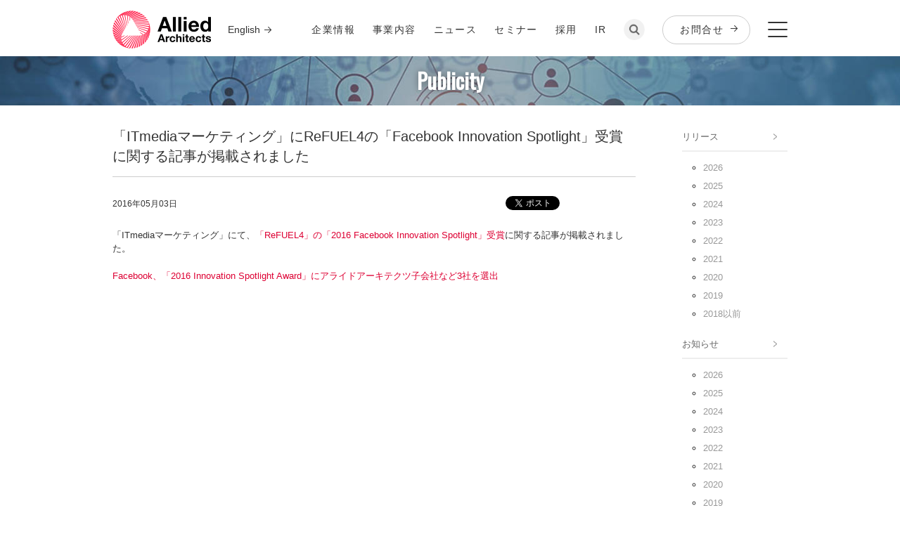

--- FILE ---
content_type: text/html; charset=UTF-8
request_url: https://www.aainc.co.jp/publicity/2016/01172.html
body_size: 6561
content:
<!DOCTYPE html>
<html lang="ja">
<head>
<meta charset="UTF-8" />
<meta http-equiv="Content-Style-Type" content="text/css" />
<meta http-equiv="Content-Script-Type" content="text/javascript" />
<meta property="og:site_name" content="アライドアーキテクツ株式会社"/>
<meta property="fb:app_id" content="297882240323772" />
<meta name="globalsign-domain-verification" content="UDUmkgGzfaMXc4IYogaP8EJAKKaloMZJBvh64p7Wq8" />







<meta name="description" content="アライドアーキテクツ株式会社 メディア掲載" />
<meta property="og:description" content="アライドアーキテクツ株式会社 メディア掲載"/>
<meta property="og:image" content="https://www.aainc.co.jp/img/ogImage_AA.png?ver=20210210" />


<meta property="og:title" content="「ITmediaマーケティング」にReFUEL4の「Facebook Innovation Spotlight」受賞に関する記事が掲載されました｜アライドアーキテクツ株式会社" />
<meta property="og:type" content="article" />
<meta property="og:url" content="https://www.aainc.co.jp/publicity/2016/01172.html" />








	
<meta name="X:title" content="「ITmediaマーケティング」にReFUEL4の「Facebook Innovation Spotlight」受賞に関する記事が掲載されました｜アライドアーキテクツ株式会社"/>
<meta name="X:description" content="データとクリエイティブの力でマーケティングコミュニケーションを設計することで事業成果の向上に貢献するマーケティングAX支援企業です"> 
<meta name="X:card" content="summary_large_image"/> 
<meta name="X:image:src" https://www.aainc.co.jp/img/ogImage_AA.png" />
<meta name="X:site" content="@aa_official"/> 
<meta name="X:url" content="https://www.aainc.co.jp/publicity/2016/01172.html"/> 
	


<link rel="alternate" type="application/atom+xml" title="Atom" href="/atom.xml" />
<link rel="shortcut icon" href="/favicon.ico" type="image/x-icon" />
<meta name="viewport" content="width=device-width, initial-scale=1.0">
<meta name="format-detection" content="telephone=no">
<link rel="stylesheet" href="/css/base.css?ver=20210210" media="screen">
<link rel="stylesheet" href="/css/old.css" media="screen">
<link href="https://fonts.googleapis.com/css?family=Oswald" rel="stylesheet" type="text/css">
<link href="/css/style.css "rel="stylesheet" media="screen and (min-width: 481px)"/>
<link href="/css/style_sp.css "rel="stylesheet" media="screen and (max-width: 480px)"/>
<link href="/css/pc.css?ver=20250402"rel="stylesheet" media="screen and (min-width: 481px)" />
<link href="/css/sp.css?ver=20250402"rel="stylesheet" media="screen and (max-width: 480px)" />
<!--[if lt IE 9]><link rel="stylesheet" href="/css/pc.css" type="text/css" /><![endif]-->
<!--[if lt IE 9]><link rel="stylesheet" href="/css/ltIE9.css" type="text/css" /><![endif]-->
<!--[if IE 6]><link rel="stylesheet" href="/css/ie6.css" type="text/css" /><![endif]--><!--[if IE 7]><link rel="stylesheet" href="/css/ie7.css" type="text/css" /><![endif]--><!--[if IE 8]><link rel="stylesheet" href="/css/ie8.css" type="text/css" /><![endif]--><!--[if IE 9]><link rel="stylesheet" href="/css/ie9.css" type="text/css" /><![endif]--><!--[if IE 10]><link rel="stylesheet" href="/css/ie10.css" type="text/css" /><![endif]-->
<script src="/js/jquery.js"></script>
<script src="/js/util.js?ver=20210210"></script>
<script src="/js/modal/modaal.js"></script>
<link rel="stylesheet" href="/js/modal/modaal.css" media="screen">
<!--[if IE 6]><script src="/js/ie6.js"></script><![endif]--><!--[if IE 7]><script src="/js/ie7.js"></script><![endif]--><!--[if IE 8]><script src="/js/ie8.js"></script><![endif]--><!--[if IE 8]><script src="/js/ie9.js"></script><![endif]-->



<!-- Google Tag Manager 20220617 -->
<script>(function(w,d,s,l,i){w[l]=w[l]||[];w[l].push({'gtm.start':
new Date().getTime(),event:'gtm.js'});var f=d.getElementsByTagName(s)[0],
j=d.createElement(s),dl=l!='dataLayer'?'&l='+l:'';j.async=true;j.src=
'https://www.googletagmanager.com/gtm.js?id='+i+dl;f.parentNode.insertBefore(j,f);
})(window,document,'script','dataLayer','GTM-M7X9BF4');</script>
<!-- End Google Tag Manager -->
<title>「ITmediaマーケティング」にReFUEL4の「Facebook Innovation Spotlight」受賞に関する記事が掲載されました | アライドアーキテクツ株式会社</title>
</head>

<body>
<!-- Google Tag Manager (noscript)  20220617 -->
<noscript><iframe src="https://www.googletagmanager.com/ns.html?id=GTM-M7X9BF4"
height="0" width="0" style="display:none;visibility:hidden"></iframe></noscript>
<!-- End Google Tag Manager (noscript) -->
<div id="fb-root"></div>
<script>(function(d, s, id) {
  var js, fjs = d.getElementsByTagName(s)[0];
  if (d.getElementById(id)) return;
  js = d.createElement(s); js.id = id;
  js.src = 'https://connect.facebook.net/ja_JP/sdk.js#xfbml=1&version=v2.12&appId=217269372359780&autoLogAppEvents=1';
  fjs.parentNode.insertBefore(js, fjs);
}(document, 'script', 'facebook-jssdk'));</script>

<div id="Pagetop">
<div id="LW">
<div id="LW1"><div id="LW2"><div id="LW3" class="APkg">

<div id="LH"><div id="LHW1" class="APkg"><div id="LHW2">

<div id="LH1"><div id="LH1W1">
  <div class="headerLogo">
    <h1 class="SHLogo1"><a href="https://www.aainc.co.jp/"><img src="/img/base/Logo.gif" alt="「ITmediaマーケティング」にReFUEL4の「Facebook Innovation Spotlight」受賞に関する記事が掲載されました"></a></h1>
    <a href="/company/profile-en/" class="headerLanguage">English</a>
  </div>
    
<ul class="RGlNav1 sp">
      <li class="searchBtn"><a href="#searchModal" class="searchModal"><img src="/img/base/iconSearch2.png"></a></li>
      <li class="conatctBtn"><a href="/contactportal/"><img src="/img/base/iconContact.png" alt="お問合せ"></a></li>
      <li class="headerMenuOpen"><img src="/img/base/iconMenu.png" alt="メニューバー"></li>
    </ul>
    <div id="RDFunc1">
      <ul class="RGlNav1">
        <li><a href="/company/">企業情報</a></li>
        <li><a href="https://service.aainc.co.jp/">事業内容</a></li>
        <li><a href="/news-release/">ニュース</a></li>
        <li><a href="https://service.aainc.co.jp/seminar/">セミナー</a></li>
        <li><a href="/recruit/">採用</a></li>
        <li><a href="/ir/">IR</a></li>
        <li class="searchBtn"><a href="#searchModal" class="searchModal"><img src="/img/base/iconSearch2.png"></a></li>
        <li><a href="/contactportal/" class="headerBtn">お問合せ</a></li>
        <li class="headerMenuOpen"><img src="/img/base/iconMenu.png" alt="メニューバー"></li>
      <!-- /RGlNav1 --></ul>
      <p class="RPFuncBtn1_2"><a href="javascript:void(0)"></a></p>
    <!-- /RDFunc1 --></div>
    
    <!-- /LH1/LH1W1 --></div></div>
  <div class="headerMenu">
    <div class="headerMenuWrap">
      <div class="headerMenuClose"><img src="/img/base/IconClose3.png" alt="閉じる"></div>
      <div class="headerMenuArea">
        <div class="headerMenuCont">
          <h1 class="headerMenuLogo pc"><a href="/"><img src="/img/base/Logo2.png" alt="allied architects"></a></h1>
          <div class="headerMenuBox">
            <ul class="headerMenuNav Nav1">
              <li><a href="/company/">企業情報</a><span class="pullArrow"></span>
                <ul class="headerMenuNavSub">
                  <li><a href="/company/message/">創業者メッセージ</a></li>
                  <li><a href="/vision/">企業理念</a></li>
                  <li><a href="/company/profile/">会社概要</a></li>
                  <li><a href="/company/management/">経営陣</a></li>
                  <li><a href="/company/history/">沿革</a></li>
                  <li><a href="/company/#access">アクセス</a></li>
                </ul>
              </li>
            </ul>
            <ul class="headerMenuNav Nav1">
              <li><a href="https://service.aainc.co.jp/">事業内容<span class="pullArrow disActive"></span></a>
                <ul class="headerMenuNavSub">
                  <li><a href="https://service.aainc.co.jp/#m_software">国内事業</a></li>
                  <li>海外事業</a></li>
                </ul>
              </li>
            </ul>
            <ul class="headerMenuNav Nav1">
              <li><a href="/news-release/">ニュース</a><span class="pullArrow"></span>
                <ul class="headerMenuNavSub">
                  <li><a href="/news-release/">リリース</a></li>
                  <li><a href="/info/">お知らせ</a></li>
                  <li><a href="/publicity/">パブリシティ</a></li>
                </ul>   
              </li>
            </ul>
            <ul class="headerMenuNav Nav1">
              <li><a href="https://service.aainc.co.jp/seminar/">セミナー</a><span class="pullArrow"></span>
                <ul class="headerMenuNavSub">
                  <li><a href="https://service.aainc.co.jp/seminar/#featured">注目のセミナー</a></li>
                  <li><a href="https://service.aainc.co.jp/seminar/#will">開催予定のセミナー</a></li>
                  <li><a href="https://service.aainc.co.jp/seminar/#report">セミナーレポート</a></li>
                </ul>
              </li>
            </ul>
            <ul class="headerMenuNav Nav1">
              <li><a href="/recruit/">採用</a><span class="pullArrow"></span>
                <ul class="headerMenuNavSub">
                  <li><a href="/recruit/#message">創業者メッセージ</a></li>
                  <li><a href="https://www.wantedly.com/stories/s/alliedarchitects-group" target="_blank">アライドアーキテクツ・グループについて</a></li>
                  <li><a href="https://www.wantedly.com/stories/s/aa_engineers" target="_blank">エンジニア・デザイナー ブログ</a></li>
                  <li><a href="https://www.aainc.co.jp/recruit/engineer/?_ga=2.25026810.1306420981.1612757860-2098055637.1583222206" target="_blank">エンジニア採用</a></li>
                </ul>
              </li>
            </ul>
            <ul class="headerMenuNav Nav1">
              <li><a href="/ir/">IR</a><span class="pullArrow"></span>
                <ul class="headerMenuNavSub">
                  <li><a href="/ir/irnews/">IRニュース</a></li>
                  <li><a href="/ir/stock/">株式情報</a></li>
                  <li><a href="/ir/meeting/">株主総会</a></li>
                  <li><a href="https://stocks.finance.yahoo.co.jp/stocks/detail/?code=6081.T" target="_blank">株価情報</a></li>
                  <li><a href="/ir/publicnotice/">電子公告</a></li>
                  <li><a href="/ir/faq/">よくあるご質問</a></li>
                </ul>
              </li>
            </ul>
          </div>
          <ul class="headerMenuNav Nav2">
            <li class="searchBtn"><a href="#searchModal" class="searchModal"><img src="/img/base/iconSearch3.png"></a></li>
            <li><a href="/contactportal/" class="headerBtn Btn1">お問合せ</a></li>
            <!-- <li><a href="/english/" class="headerBtn Btn2">ENGLISH</a></li> -->
          </ul>
          <ul class="headerMenuNav Nav3">
            <li><a href="/security/">情報セキュリティ方針</a></li>
            <li><a href="/privacy/">個人情報保護方針</a></li>
            <li><a href="/privacy-announce/">個人情報に関する公表事項</a></li>
            <li class="sp"><span class="iconJPX"><img src="/img/base/icon_JPX.png" alt="東証マザーズ上場（証券コード：6081）"></span></li>
          <!-- .headerMenuNav.Nav2 --></ul>
          <p class="headeCopyright sp">Copyright (c) 2005 - 2020 Allied Architects, Inc. All rights reserved.</p>
        </div>
      <!-- .headerMenuCont --></div>
      <div class="headerMenuAreaSub">
        <div class="headerMenuCont">
          <div class="headerMenuBox">
            <ul class="headerMenuNav">
              <li><a href="javascript:void(0)">関係会社</a><span class="pullArrow"></span>
                <ul class="headerMenuNavSub">
                  <li><a href="https://www.alliedtechbase.com/" target="_blank">Allied Tech Base Co.,Ltd.</a></li>
                  <li><a href="https://www.alliedtechcamp.com/" target="_blank">Allied Tech Camp Co.,Ltd.</a></li>
                  <li class="iconPosition Position1"><a href="https://www.nextbatterscircle.co.jp/" target="_blank">NBC<small>（ネクストバッターズサークル）</small></a></li>
                  <li><a href="https://www.digitalchange.co.jp/" target="_blank">株式会社デジタルチェンジ</a></li>
                  <li><a href="https://www.fanbasecompany.com/" target="_blank">ファンベースカンパニー</a></li>
                  <li><a href="https://www.othellooo.com/" target="_blank">オセロ</a></li>
                  <li><a href="https://www.creadits.com/" target="_blank">Creadits</a></li>
                </ul>
              </li>
            </ul>
            <ul class="headerMenuNav">
              <li><a href="javascript:void(0)">オウンドメディア</a><span class="pullArrow"></span>
                <ul class="headerMenuNavSub">
                  <li><a href="https://smmlab.jp/?__hstc=54477303.31814bbb0b56a4368007f2018b4c127f.1602479814570.1611135928253.1611141394965.121&__hssc=54477303.18.1611141394965&__hsfp=2447990982&_ga=2.119143820.489356963.1610931086-1178034123.1602479805" target="_blank">SMMLab</a></li>
                  <li><a href="https://service.aainc.co.jp/product/letrostudio/article?_ga=2.119143820.489356963.1610931086-1178034123.1602479805" target="_blank">LetroStudioブログ</a></li>
                  <li><a href="https://www.cnmlab.jp/" target="_blank">CNMLab</a></li>
                  <li><a href="https://service.aainc.co.jp/product/echoes/casestudy?_ga=2.185269932.489356963.1610931086-1178034123.1602479805" target="_blank">echoesブログ</a></li>
                  <li><a href="https://service.aainc.co.jp/product/letro/article?_ga=2.185269932.489356963.1610931086-1178034123.1602479805" target="_blank">Letroブログ</a></li>
                  <li><a href="https://service.aainc.co.jp/product/echoes-instagram/blog?_ga=2.185269932.489356963.1610931086-1178034123.1602479805" target="_blank">echoes on Instagramブログ</a></li>
                </ul>
              </li>
            </ul>
          <!-- .headerMenuBox --></div>
        <!-- .headerMenuCont --></div>
      <!-- .headerMenuAreaSub --></div>
    <!-- .headerMenuWrap --></div>
  <!-- .headerMenu --></div>


<!-- /LH/LHW1/LHW2 --></div></div></div>






<div class="publicityPages">
	<section class="keyVisual">
    <h1 class="keyTitle">Publicity</h1>
	<!-- /.keyVisual --></section>
</div>


<div id="Page"><div id="PageW1" class="APkg">

<div id="LM"><div id="LMW1" class="APkg">

	<!-- ▼▼▼ エントリー ▼▼▼ -->
<div class="SDHead2">
	<h2 class="SH1 SH1_1">「ITmediaマーケティング」にReFUEL4の「Facebook Innovation Spotlight」受賞に関する記事が掲載されました</h2>

	<p class="SDHead2CP1">2016年05月03日</p>


	<div class="SDSocialBtn1 APC1">
		<ul class="CL1 APkg">
			<li class="CLiTW1"><a href="https://twitter.com/share" class="twitter-share-button" data-url="https://www.aainc.co.jp/publicity/2016/01172.html" data-lang="ja">ツイート</a>
	<script>!function(d,s,id){var js,fjs=d.getElementsByTagName(s)[0],p=/^http:/.test(d.location)?'http':'https';if(!d.getElementById(id)){js=d.createElement(s);js.id=id;js.src=p+'://platform.twitter.com/widgets.js';fjs.parentNode.insertBefore(js,fjs);}}(document, 'script', 'twitter-wjs');</script></li>
			<li><div class="fb-like" style="position:absolute; z-index:100;" data-href="https://www.aainc.co.jp/publicity/2016/01172.html" data-send="false" data-width="450" data-show-faces="false" data-layout="button_count"></div></li>
		<!-- /CL1 --></ul>
	<!-- /SDSocialBtn1 --></div>

<!-- /SDHead2 --></div>



<p class="AMBm20">「ITmediaマーケティング」にて、<a href="http://www.aainc.co.jp/news-release/2016/01152.html" target="_blank" >「ReFUEL4」の「2016 Facebook Innovation Spotlight」受賞</a>に関する記事が掲載されました。
</p>

<p><a href="http://marketing.itmedia.co.jp/mm/articles/1605/02/news086.html" target="_blank">Facebook、「2016 Innovation Spotlight Award」にアライドアーキテクツ子会社など3社を選出</a></p>

	<!-- ▲▲▲ エントリー ▲▲▲ -->






<div class="SDSocialBtn1 ASP1">
	<ul class="CL1 APkg">
		<li><a href="https://twitter.com/share" class="twitter-share-button" data-url="https://www.aainc.co.jp/publicity/2016/01172.html" data-lang="ja" data-count="vertical">ツイート</a>
<script>!function(d,s,id){var js,fjs=d.getElementsByTagName(s)[0],p=/^http:/.test(d.location)?'http':'https';if(!d.getElementById(id)){js=d.createElement(s);js.id=id;js.src=p+'://platform.twitter.com/widgets.js';fjs.parentNode.insertBefore(js,fjs);}}(document, 'script', 'twitter-wjs');</script></li>
		<li><div class="fb-like" style="position:absolute; z-index:100;" data-href="https://www.aainc.co.jp/publicity/2016/01172.html" data-send="false" data-width="450" data-show-faces="false" data-layout="button" data-font="arial"></div></li>
	<!-- /CL1 --></ul>
<!-- /SDSocialBtn1 --></div>
		
<!-- /LM/LMW1 --></div></div>

<div id="LS"><div id="LSW1" class="APkg">

<!-- ▼▼▼ left contentsB ▼▼▼ -->
<div class="LSCD_B1 APkg">

<div class="artcileArchiveNavi">
    <h2><a href="/news-release/">リリース</a></h2>
    <ul>
      <li><a href="/news-release/2026/">2026</a></li>
      <li><a href="/news-release/2025/">2025</a></li>
      <li><a href="/news-release/2024/">2024</a></li>
      <li><a href="/news-release/2023/">2023</a></li>
      <li><a href="/news-release/2022/">2022</a></li>
      <li><a href="/news-release/2021/">2021</a></li>
      <li><a href="/news-release/2020/">2020</a></li>
      <li><a href="/news-release/2019/">2019</a></li>
      <li class="oldPages">
        <a href="javascript:void(0)" class="open">2018以前</a>
        <ul class="oldPagesList">
          <li><a href="/news-release/2018/">2018</a></li>
          <li><a href="/news-release/2017/">2017</a></li>
          <li><a href="/news-release/2016/">2016</a></li>
          <li><a href="/news-release/2015/">2015</a></li>
          <li><a href="/news-release/2014/">2014</a></li>
          <li><a href="/news-release/2013/">2013</a></li>
          <li><a href="/news-release/2012/">2012</a></li>
          <li><a href="/news-release/2011/">2011</a></li>
          <li><a href="/news-release/2010/">2010</a></li>
          <li><a href="/news-release/2009/">2009</a></li>
          <li><a href="/news-release/2008/">2008</a></li>
          <li><a href="/news-release/2007/">2007</a></li>
          <li><a href="/news-release/2006/">2006</a></li>
        </ul>
       </li>
    </ul>

    <h2><a href="/info/" class="CA1">お知らせ</a></h2>
    <ul class="CL1">
      <li><a href="/info/2026/">2026</a></li>
      <li><a href="/info/2025/">2025</a></li>
      <li><a href="/info/2024/">2024</a></li>
      <li><a href="/info/2023/">2023</a></li>
      <li><a href="/info/2022/">2022</a></li>
      <li><a href="/info/2021/">2021</a></li>
      <li><a href="/info/2020/">2020</a></li>
      <li><a href="/info/2019/">2019</a></li>
      <li class="oldPages">
        <a href="javascript:void(0)" class="open">2018以前</a>
        <ul class="oldPagesList">
          <li><a href="/info/2018/">2018</a></li>
          <li><a href="/info/2017/">2017</a></li>
          <li><a href="/info/2016/">2016</a></li>
          <li><a href="/info/2015/">2015</a></li>
          <li><a href="/info/2014/">2014</a></li>
          <li><a href="/info/2013/">2013</a></li>
          <li><a href="/info/2012/">2012</a></li>
        </ul>
       </li>
    </ul>

    <h2><a href="/publicity/" class="CA1">パブリシティ</a></h2>
    <ul>
      <li><a href="/publicity/2026/">2026</a></li>
      <li><a href="/publicity/2025/">2025</a></li>
      <li><a href="/publicity/2024/">2024</a></li>
      <li><a href="/publicity/2023/">2023</a></li>
      <li><a href="/publicity/2022/">2022</a></li>
      <li><a href="/publicity/2021/">2021</a></li>
      <li><a href="/publicity/2020/">2020</a></li>
      <li><a href="/publicity/2019/">2019</a></li>
      <li class="oldPages">
        <a href="javascript:void(0)" class="open">2018以前</a>
        <ul class="oldPagesList">
          <li><a href="/publicity/2018/">2018</a></li>
          <li><a href="/publicity/2017/">2017</a></li>
          <li><a href="/publicity/2016/">2016</a></li>
          <li><a href="/publicity/2015/">2015</a></li>
          <li><a href="/publicity/2014/">2014</a></li>
          <li><a href="/publicity/2013/">2013</a></li>
          <li><a href="/publicity/2012/">2012</a></li>
          <li><a href="/publicity/2011/">2011</a></li>
          <li><a href="/publicity/2010/">2010</a></li>
        </ul>
      </li>
    </ul>
</div>









<!-- /LSCD_B1 --></div>
<!-- ▲▲▲ left contentsB ▲▲▲ -->


<!-- /LS/LSW1 --></div></div>

<!-- /Page/PageW1 --></div></div>
<div class="SLCrumb1">
<ul class="APC1">
<li class="CLi1"><a href="https://www.aainc.co.jp/">ホーム</a></li>


<li><a href="/publicity/">ニュース - パブリシティ</a></li>

<li><a href="/publicity/2016/">2016年</a></li>


<li>「ITmediaマーケティング」にReF...</li>

<!-- /SLCrumb1 --></ul>
</div>

<div id="LF"><div id="LFW1"><div id="LFW2" class="APkg">

<p class="SPPagetop1"><a href="#Pagetop">TOPに戻る</a></p>
  <div id="LF1"><div id="LF1W1"><div id="LF1W2">
    <div class="APkg">
      <ul class="footerNav Nav1">
        <li><a href="/company/">企業情報</a><span class="pullArrow"></span>
          <ul class="footerNavSub">
            <li><a href="/company/message/">創業者メッセージ</a></li>
            <li><a href="/vision/">企業理念</a></li>
            <li><a href="/company/profile/">会社概要</a></li>
            <li><a href="/company/management/">経営陣</a></li>
            <li><a href="/company/history/">沿革</a></li>
            <li><a href="/company/#access">アクセスマップ</a></li>
          </ul>
        </li>
      </ul>
      <ul class="footerNav Nav1 footerSubMenuBiz">
      <li><a href="https://service.aainc.co.jp/">事業内容<span class="pullArrow disActive"></span>
          <ul class="footerNavSub">
            <li><a href="https://service.aainc.co.jp/#m_software">国内事業</a></li>
      　　　<li>海外事業</a></li>
          </ul>
        </li>
      </ul>         
      <ul class="footerNav Nav1">
        <li><a href="/news-release/">ニュース</a><span class="pullArrow"></span>
          <ul class="footerNavSub">
            <li><a href="/news-release/">リリース</a></li>
            <li><a href="/info/">お知らせ</a></li>
            <li><a href="/publicity/">パブリシティ</a></li>
          </ul>   
        </li>
      </ul>
      <ul class="footerNav Nav1">
        <li><a href="https://service.aainc.co.jp/seminar/">セミナー</a><span class="pullArrow"></span>
          <ul class="footerNavSub">
            <li><a href="https://service.aainc.co.jp/seminar/#featured">注目のセミナー</a></li>
            <li><a href="https://service.aainc.co.jp/seminar/#will">開催予定のセミナー</a></li>
            <li><a href="https://service.aainc.co.jp/seminar/#report">セミナーレポート</a></li>
          </ul>
        </li>
        <li><a href="https://www.aainc.co.jp/recruit/">採用</a><span class="pullArrow"></span>
          <ul class="footerNavSub">
            <li><a href="/recruit/">採用情報</a></li>
            <li><a href="https://www.aainc.co.jp/recruit/engineer/">エンジニア・デザイナー<br class="pc">採用サイト</a></li>
          </ul>
        </li>
      </ul>
      <ul class="footerNav Nav1 sp">
        <li><a href="https://www.aainc.co.jp/ir/">IR</a><span class="pullArrow pullNone"></span></li>
      </ul>
      <ul class="footerNav Nav2 footerSubMenuOth pc">
        <li><a href="/ir/">IR</a></li>
        <!-- <li><a href="/english/">ENGLISH</a></li> -->
        <li><a href="/contactportal/">お問合せ</a></li>
      </ul>
    </div>
    <ul class="footerNav Nav3 sp">
      <li><a href="/contactportal/" class="footerBtn Btn1">お問合せ</a></li>
      <!-- <li><a href="/english/" class="footerBtn Btn2">ENGLISH</a></li> -->
    </ul>
    <ul class="SLPrivacyNav1">
      <li><a href="/security/">情報セキュリティ方針</a></li>
      <li><a href="/privacy/">個人情報保護方針</a></li>
      <li><a href="/privacy-announce/">個人情報に関する公表事項</a></li>
      <li><span class="iconJPX"><img src="/img/base/icon_JPX.png" alt="東証マザーズ上場（証券コード：6081）"></span></li>
    <!-- /SLPrivacyNav1 --></ul>
  <!-- /LF1/LF1W1/LFW2 --></div></div></div>
  <div id="LF2"><div id="LF2W1"><div id="LF2W2">
    <p class="SPCopyRight1">Copyright (c) 2005 - 2025 Allied Architects, Inc. All rights reserved.</p>
  <!-- /LF2/LF2W1/LF2W2 --></div></div></div>

<!-- /LF/LFW1/LFW2 --></div></div></div>

<div class="SDRelatedLink"><div class="SDRelatedLinkW1">
  <ul>
    <li><a href="https://service.aainc.co.jp/product/letro/" target="_blank">Letro（レトロ）</a></li>
    <li><a href="https://service.aainc.co.jp/product/letrostudio/" target="_blank">LetroStudio（レトロ スタジオ）</a></li>
    <li><a href="https://service.aainc.co.jp/product/echoes/" target="_blank">echoes（エコーズ）</a></li>
    <li><a href="https://monipla.jp/" target="_blank">モニプラ ファンブログ</a></li>
    <li><a href="https://www.cnmlab.jp/bojapan/" target="_blank">BoJapan（ボージャパン）</a></li>
    <!--<li><a href="https://www.creadits.com/" target="_blank">Creadits&copy;</a></li>-->
    <!--<li><a href="https://www.othellooo.com/" target="_blank">○THELL●（オセロ）</a></li>-->
    <li><a href="https://www.fanbasecompany.com/" target="_blank">ファンベースカンパニー</a></li>
    <li><a href="https://www.digitalchange.co.jp/" target="_blank">株式会社デジタルチェンジ</a></li>
    <!--<li><a href="https://www.nextbatterscircle.co.jp/" target="_blank">NBC（ネクストバッターズサークル）</a></li>-->
    <!--<li><a href="https://www.alliedtechbase.com/" target="_blank">Allied Tech Base Co.,Ltd.</a></li>-->
    <li><a href="https://www.alliedtechcamp.com/" target="_blank">Allied Tech Camp Co.,Ltd.</a></li>
    <li><a href="https://smmlab.jp/?__hstc=54477303.31814bbb0b56a4368007f2018b4c127f.1602479814570.1611135928253.1611141394965.121&__hssc=54477303.18.1611141394965&__hsfp=2447990982&_ga=2.119143820.489356963.1610931086-1178034123.1602479805" target="_blank">マーケティング情報サイト SMMLab</a></li>
  </ul>
<!-- /SDRelatedLink/SDRelatedLinkW1 --></div></div>

<noscript>
<p id="JPNoScript1">当サイトは、ブラウザのJavaScript設定を有効にしてご覧ください。</p>
</noscript>

<!-- /LW/LW1/LW2/LW3 --></div></div></div></div>
<!-- /Pagetop --></div>
<div id="searchModal" style="display:none;">
    <form method="get" id="search" action="https://www.aainc.co.jp/mt/mt-search.cgi" class="searchDialog">
        <input type="search" name="search" value="" placeholder="サイト内検索">
        <input type="hidden" name="limit" value="20">
        <button type="submit" name="button">
        <img alt="検索" src="/img/base/iconSearch.png">
        </button>
    </form>
</div>
<script type="text/javascript">
	$('.searchModal').modaal({
		overlay_opacity: '0.8',
	});
</script>

<!-- Google Tag Manager -->
<noscript><iframe src="//www.googletagmanager.com/ns.html?id=GTM-KMB2BT"
height="0" width="0" style="display:none;visibility:hidden"></iframe></noscript>
<script>(function(w,d,s,l,i){w[l]=w[l]||[];w[l].push({'gtm.start':
new Date().getTime(),event:'gtm.js'});var f=d.getElementsByTagName(s)[0],
j=d.createElement(s),dl=l!='dataLayer'?'&l='+l:'';j.async=true;j.src=
'//www.googletagmanager.com/gtm.js?id='+i+dl;f.parentNode.insertBefore(j,f);
})(window,document,'script','dataLayer','GTM-KMB2BT');</script>
<!-- End Google Tag Manager -->

<!-- Google Listing Tag -->
<script type="text/javascript">
/* <![CDATA[ */
var google_conversion_id = 942482787;
var google_custom_params = window.google_tag_params;
var google_remarketing_only = true;
/* ]]> */
</script>
<script type="text/javascript" src="//www.googleadservices.com/pagead/conversion.js">
</script>
<noscript>
<div style="display:inline;">
<img height="1" width="1" style="border-style:none;" alt="" src="//googleads.g.doubleclick.net/pagead/viewthroughconversion/942482787/?value=0&amp;guid=ON&amp;script=0"/>
</div>
</noscript>
<!-- End Google Listing Tag -->
<!-- Start of HubSpot Embed Code -->
<script type="text/javascript" id="hs-script-loader" async defer src="//js.hs-scripts.com/2021159.js"></script>
<!-- End of HubSpot Embed Code -->
</body>
</html>

--- FILE ---
content_type: text/css
request_url: https://www.aainc.co.jp/css/pc.css?ver=20250402
body_size: 29662
content:
@charset "UTF-8";
/* pc CSS
******************************************
1 initialize
2 adjust
3 layout
4 common
5 page
6 plugin
7 animation
8 css hack
*****************************************/

/* 1 initialize
******************************************/

/* 2 adjust
******************************************/
#LW .ASP1 { display:none;}
#LW .APC1 { display:block;}
#LW .ASP2 { display:none;}
#LW .APC2 { display:inline;}

/* 3 layout
******************************************/

/* 3-1 header
-----------------------------------------*/

#LH { position:relative;}
#LHW1 { width:960px; margin:0 auto; }
.SPPageTtl1 { font-size:11px; margin:10px 0;}
.RSupNav1 { position:absolute; top:0; *top:10px; right:0; font-size:11px;}
.RSupNav1 a:link, .RSupNav1 a:visited, .RSupNav1 a:hover, .RSupNav1 a:active { color:#333;}
#LH1 { padding: 15px 0; position:relative; height:80px; box-sizing: border-box; }
#LH1W1 { display: flex; justify-content: space-between; align-items: center; }
.SHLogo1 img { width: 140px; height: auto; }

.RGlNav1 { display: flex; flex-wrap: wrap; align-items: center; }
.RGlNav1 li { margin:0 0 0 25px; font-size:14px;}
.RGlNav1 li a:link, .RGlNav1 li a:visited, .RGlNav1 li a:hover, .RGlNav1 li a:active { letter-spacing:0.1em; color:#333;}
.RGlNav1 li a:hover { color:#DD0033; text-decoration:none;}
.RGlNav1 .headerBtn { font-size: 14px; color: #333; border: 1px solid #cccccc; }
.RGlNav1 .headerBtn:before { content: ""; width: 11px; height: 11px; background: url(../img/base/ArrowRt28.png) 0 0 /contain no-repeat; position: absolute; top: calc(50% - 7px); right: 16px; transition: all .3s; }
.RGlNav1 .headerBtn:hover { color: #333; }
.RGlNav1 .headerBtn:hover:before { transform: translateX(3px); }
.SUSocial1 {  position: absolute; top: 15px; right:5px;}
.SUSocial1 li { float:left;}

.headerLogo { display: flex; justify-content: flex-start; align-items: center; }
.headerLanguage { margin-left: 24px; font-size: 14px; font-weight: 300; color: #333; text-align: left; display: block; position: relative; }
.headerLanguage:before { content: ""; width: 12px; height: 11px; background: url(../img/base/ArrowRt24.png) 0 0 /contain no-repeat; position: absolute; top: calc(50% - 5px); right: -18px; }
.headerLanguage:link, .headerLanguage:visited { color: #333; }
.headerMenu { opacity: 0; visibility: hidden; position: fixed; top: 0; right: 0; bottom: 0; left: 0; z-index: 1000; transition: all .3s; }
.headerMenu.active { opacity: 1; visibility: visible; }
.headerMenuWrap { width: 100%; height: 100vh; overflow: scroll; }
.headerMenuLogo { margin-bottom: 40px; }
.headerMenuLogo img { width: 140px; height: auto; }
.headerMenu .searchBtn img { width: 28px; height: auto; }
.headerMenuOpen img { width: 28px; height: auto; }
.headerMenuOpen, .headerMenuClose { cursor: pointer; transition: all .3s }
.headerMenuOpen:hover, .headerMenuClose:hover { opacity: .7; }
.headerMenuClose { position: fixed; top: 30px; left: calc(50% + 454px); z-index: 1010; }
.headerMenuArea { background: #dd0033; }
.headerMenuAreaSub { background: #a60000; }
.headerMenuCont { margin: 0 auto; width: 960px; }
.headerMenuArea .headerMenuCont { padding: 15px 0 45px; }
.headerMenuAreaSub .headerMenuCont { padding: 50px 0 60px; }
.headerMenuBox { display: flex; justify-content: space-between; flex-wrap: wrap; }
.headerMenuNav li { color: #fff; box-sizing: border-box; }
.headerMenuNav li a { font-size: 14px; font-weight: 300; color: #fff; position: relative; }
.headerMenuNav li a[target="_blank"]:after { content: ""; display: block; position: absolute; bottom: 3px; right: -20px; width: 11px; height: 11px; background: url(../img/base/iconNewWin2.png) 0 0 /contain no-repeat; z-index: 1; transition: all .3s; }
.headerMenuNav li.iconPosition.Position1 a[target="_blank"]:after { right: -12px; }
.headerMenuNav >li >a { font-weight: 600; }
.headerMenuNav.Nav1 li { padding-right: 10px; }
.headerMenuNav.Nav2 { margin: 15px 0 20px; display: flex; justify-content: center; align-items: center; }
.headerMenuNav.Nav2 li:not(:last-of-type) { margin-right: 20px; }
.headerMenuNav.Nav2 >li >a { font-weight: 300; }
.headerMenuNav.Nav3 { margin-top: 20px; display: flex; justify-content: center; }
.headerMenuNav.Nav3 li:not(:last-of-type) { margin-right: 15px; }
.headerMenuNav.Nav3 li a { font-size: 12px; }
.headerMenuNav.Nav3 >li >a { font-weight: 300; }
.headerMenuNavSub { margin-top: 20px; }
.headerMenuNavSub li { margin-bottom: 20px; padding-left: 1em; text-indent: -1em; }
.headerMenuNavSub li a { font-size: 14px; font-weight: 300; color: #fff; position: relative; }
.headerMenuNavSub li:before { content: "・" }
.headerMenuArea .headerMenuNav.Nav1 { max-width: 160px; }
.headerMenuAreaSub .headerMenuNav { width: 50%; }
.headerMenuAreaSub .headerMenuNav >li >a { cursor: default; font-weight: 600; }
.headerMenuAreaSub .headerMenuNav >li >a:hover { text-decoration: none; }
.headerMenuAreaSub .headerMenuNavSub { display: flex; flex-wrap: wrap; }
.headerMenuAreaSub .headerMenuNavSub li { min-width: 195px; width: 50%; }
.headerMenuAreaSub .headerMenuNavSub li a { margin-right: 20px; }
.headerBtn { padding: 12px 37px 13px 24px; font-size: 14px; font-weight: 300; line-height: 1; color: #fff; border-radius: 20px; border: 1px solid #fff; display: inline-block; position: relative; transition: all .3s; }
.headerBtn:before { content: ""; width: 9px; height: 8px; background: url(../img/base/ArrowRt26.png) 0 0 /contain no-repeat; position: absolute; top: calc(50% - 5px); right: 12px; }
.headerBtn.Btn2 { padding: 9px 36px 10px 23px; color: #333; border: none; background: #e0e0e0; }
.headerBtn.Btn2:before { content: ""; width: 9px; height: 8px; background: url(../img/base/ArrowRt27.png) 0 0 /contain no-repeat; position: absolute; top: calc(50% - 5px); right: 12px; }
.headerMenuNav .headerBtn:hover { color: #333; background: #fff; text-decoration: none; }
.headerMenuNav .headerBtn:hover:before { background: url(../img/base/ArrowRt27.png) 0 0 /contain no-repeat;}
.modaal-wrapper { z-index: 10030!important; }
.modaal-overlay { z-index: 10020!important; }

/* 3-2 page
-----------------------------------------*/
#Page { width:960px; margin:0 auto; padding:20px 0 40px;}
.BTop1 #Page { padding:0 0 40px;}

/* 3-3 main
-----------------------------------------*/
#LM { width:744px; float:left; position: relative;}/*recruit 131120*/

.SH1 { font-size:25px; font-weight:normal;}
.SH1 .CS1 { display:block; font-size:14px; margin-top: 5px;}
.SH2 { font-size:16px;}
.SH4_1 a { background:url(../img/base/ArrowRt5.gif) 180px 50% no-repeat;}
.SH4_1 a:hover { text-decoration:none; background:url(../img/base/ArrowRt5_f2.gif) 180px 50% no-repeat; color:#FFBFBF;}

.SDVa1 { margin-bottom:40px;}
.SDSocialBtn1 { display:none;}

.newicon{ width:33px; height:15px; position:absolute; top:40px; left:84px;}

/* 3-4 side
-----------------------------------------*/
#LS { width:175px; float:right;}

/* 3-5 footer
-----------------------------------------*/
#LF { position:relative; clear:both; padding-top:40px; text-align:left; background: #555;}
#LF1 { width:960px; margin:0 auto;  margin-bottom:20px;}
#LF1 .APkg { display: flex; flex-wrap: wrap; }
.footerNav.Nav1 { width: 190px; margin:0 0 10px 0; vertical-align: top;}
.footerNav.Nav1 li { margin-right: 10px; color:#fff; font-weight: bold; font-size: 14px;}
.footerNav.Nav1 li a { color:#fff;}
.footerNav.Nav1 li a:hover { color:#FFF; text-decoration: none;}
.footerNav.Nav2 { width: 190px; margin:0 0 10px 0; display: inline-table; vertical-align: top;}
.footerNav.Nav2 li { margin:0 20px 15px 0; color:#fff; font-weight: bold; font-size: 14px;}
.footerNav.Nav2 li a { color:#fff;}
.footerNav.Nav2 li a:hover { color:#fff; text-decoration: none;}
.footerNavSub { padding-left: 18px; margin: 5px 0 30px 0; list-style: circle;}
.footerNavSub li { list-style: circle; }
.footerNavSub li a { font-weight: normal; font-size: 12px; }
.footerNav.footerSubMenuBiz { width: 270px; }
.footerNav.footerSubMenuOth { width: 120px; }



/* 4 common
******************************************/
.SLPrivacyNav1 { margin-bottom:10px;}
.SLPrivacyNav1 li { display:inline; margin:0 10px 0 0; font-size:12px; position: relative;}
.SLPrivacyNav1 li a:link, .SLPrivacyNav1 li a:visited, .SLPrivacyNav1 li a:hover, .SLPrivacyNav1 li a:active { color:#fff;}
.SLPrivacyNav1 li .iconJPX { display: block; position: absolute; top: 0; right: -90px; }

.SPCopyRight1 { width: 960px; margin: 0 auto; font-size:10px; color:#fff; text-align:left; padding-bottom:40px;}
.SPCopyRight1_02 { width: 960px; margin: 0 auto; font-size:10px; color:#fff; text-align:left; padding-bottom:40px;}

#LF .SPPagetop1 { position: fixed; bottom: 110px; right: 30px; z-index: 500; }
#LF .SPPagetop1 a { display: block; width: 50px; height: 50px; background: rgba(0,0,0,0.6) url(../img/base/iconToTop.png) no-repeat 50% 15px; background-size: 30px; border-radius: 25px; text-indent: -9999px;}

.keyVisual .keyTitle { margin-bottom: 25px; text-align: center; font-family: 'Oswald', sans-serif; color: #fff; font-size: 5rem; font-weight: 600; line-height: 1; padding: 108px 0 0; }
.keyVisual .keyLead { max-width: 880px; margin: 0 auto; text-align: center; box-sizing: border-box; color: #fff; font-weight: 300; font-size: 2.4rem; padding: 0 0 98px; }

.localNavi { width: 100%; height: 52px; background: #f1f1f1; }
.localNaviList ul { margin: 0 auto; width: 960px; height: 52px; display: flex; justify-content: center; }
.localNaviList ul li { width: 320px; height: 100%; }
.localNaviList ul li a { padding: 0 40px 0 10px; height: 100%; font-size: 14px; color: #111111; line-height: 1.2; display: flex; align-items: center; border-right: 1px solid #fff; background: #f1f1f1; position: relative; transition: all .3s; }
.localNaviList ul li a:after { content: ""; width: 15px; height: 14px; display: block; background: url(../img/base/ArrowRt23.png) 0 0 /contain no-repeat; position: absolute; top: calc(50% - 7px); right: 20px; transition: all .3s; }
.localNaviList ul li:first-of-type a { border-left: 1px solid #fff }
.localNaviList ul li a:hover { opacity: .7; text-decoration: none; background: #e0e0e0; }
.localNaviList ul li a:hover:after { transform: translateX(4px); }
.localNaviList ul li a.active { background: #e0e0e0; }

/* 4-1 text
-----------------------------------------*/
.RFRt1 { float:right; margin:0 0 20px 20px;}
.RFLt1 { float:left; margin:0 20px 20px 0;}

/* 4-2 link/button
-----------------------------------------*/
a.SABtn1 { display:block; padding:10px; border:2px solid #DD0033; background:url(../img/base/BgSABtn1.gif) 0 0 repeat; text-align:center; color:#333;}
a.SABtn1 .CS1 { padding-left:20px; background:url(../img/base/BgSABtn1_1.png) 0 50% no-repeat;}
a.SABtn2 { background:url(../img/base/ArrowRt11.png) no-repeat 0 50%; padding-left:10px;}

.buttonLink1 { text-align: center; }
.buttonLink1 a { margin: 0 auto; padding: 11px 45px 11px 30px; font-size: 16px; color: #333; line-height: 1; border-radius: 20px; border: 1px solid #999999; display: inline-block; position: relative; transition: all .3s; }
.buttonLink1 a:before { content: ""; width: 11px; height: 11px; display: block; background: url(../img/base/ArrowRt24.png) 0 0 /contain no-repeat; position: absolute; top: calc(50% - 6px); right: 14px; transition: all .3s; }
.buttonLink1 a:hover { text-decoration: none; }
.buttonLink1 a:hover:before { transform: translateX(3px); }
.buttonLink1.pdf a:before { width: 26px; height: 20px; background: url(https://www.aainc.co.jp/pdf.gif) center center /auto no-repeat; top: calc(50% - 11px); }
.buttonLink1.pdf a:hover:before { transform: translateX(0); }

/* 4-3 data [list/table]
-----------------------------------------*/


/* 4-4 form
-----------------------------------------*/


/* 4-5 component
-----------------------------------------*/

/* 4-6 img
-----------------------------------------*/

/* 4-7 list
-----------------------------------------*/
.RUFit1 li { float:left; width:235px; margin:0 19px 20px 0;}
.RUFit1 li.RRight { margin-right:0;}
.RUFit1 li .CP1 { margin-bottom:10px;}

.RUFit2 { margin-bottom:20px;}
.RUFit2 li { float:left; width:362px; margin:0 10px 0 0;}
.RUFit2 li.RRight { margin-right:0;}
.RUFit2 li .CP1 { margin-bottom:10px;}

.RUFit3 li { float:left; width:360px; display:table-cell; vertical-align:middle; text-align:center;}
.RUFit3 li.RCenter { width:24px; height:178px; line-height:178px; text-align:center;}

.RUFit4 { width:660px; margin:0 auto;}
.RUFit4 li { float:left; width:330px; display:table-cell; text-align:center;}
.RUFit4 li.RCenter { width:80px; height:80px; text-align:center; padding-top:100px;}
.RUFit4 li .CP1 { margin-bottom:10px;}

.RUFit6 { width:660px; margin:0 auto;}
.RUFit6 li { float:left; width:290px; display:table-cell;}
.RUFit6 li.RCenter { width:80px; height:80px; text-align:center; padding-top:80px;}
.RUFit6 li .CP1 { margin-bottom:10px;}

/* 4-8 table
-----------------------------------------*/
.RT1 { width:100%; border-top:1px solid #e6e6e6; border-left:1px solid #e6e6e6;}
.RT1 th, .RT1 td { padding:10px; border-bottom:1px solid #e6e6e6; border-right:1px solid #e6e6e6; vertical-align:top; word-break:break-all;}
.RT1 th { background:#f6f6f6;}
.RT1 .CThWid175 { width:155px;}

.RT2 { width:550px; border:none; }
.RT2 th, .RT2 td { padding:0 0 10px 0; border:none; vertical-align:top;}
.RT2 .CThWid110 { width:90px;}

.RT3 { width:100%; border-top:1px solid #e6e6e6; border-left:1px solid #e6e6e6;}
.RT3 th, .RT3 td { padding:10px; border-bottom:1px solid #e6e6e6; border-right:1px solid #e6e6e6; vertical-align:top; word-break:break-all;}
.RT3 th { background:#f6f6f6;}
.RT3 .CThWid175 { width:155px;}

.RT3-child1 { width: 100%; border-top:1px solid #e6e6e6; border-left:1px solid #e6e6e6;}
.RT3-child1 .CThWid185 { width:165px;}
.RT3-child2 { width: 100%; border: none;}
.RT3-child2 th, .RT3-child2 td { border: none; background-color: #FFF;  padding: 1px 10px; }
.RT3-child2 .CThWid185 { width:165px;}

.financialNum td { text-align: right; }

/* メニュー
-----------------------------------------*/
.SDMenu1 .CU1 { margin:0; padding:0; list-style:none;}
.SDMenu1 .CU1 li { float:left; display:block;}
.SDMenu1 .CU1 li.CLi1 a { margin-right:20px;}
.SDMenu1 .CU1 li.CLi2 a { margin-right:19px;}
.SDMenu1 .CU1 li a { display:block; width:235px; height:46px; margin-bottom:20px; line-height:36px; font-size:17px; font-weight:bold; color:#fff; text-decoration:none; cursor:pointer;}
.SDMenu1 .CU1 li .CS1 { display:block;}
.SDMenu1 .CU1 li .CS2 { display:block; padding-left:45px;}
.SDMenu1 .CU1 li.CLi1 .CS2 { background:url(../img/base/Icon1_1_1.png) 15px 50% no-repeat;}
.SDMenu1 .CU1 li.CLi2 .CS2 { background:url(../img/base/Icon1_2_1.png) 15px 50% no-repeat;}
.SDMenu1 .CU1 li.CLi3 .CS2 { background:url(../img/base/Icon1_3_1.png) 15px 50% no-repeat;}

/* メニュー 2
-----------------------------------------*/
.SDMenu2 { margin-bottom:10px; padding-top:5px;}

.SDMenu2CD1 .CL1 { border:1px solid #BBB; background:#EEE; padding:4px; margin:0; width:465px;}
.SDMenu2CD1 .CL1 li { float:left;}
.SDMenu2CD1 .CL1 img { display:none;}
.SDMenu2CD1 .CL1 a { display:block; width:228px; height:96px;}
.SDMenu2CD1 .CL1 a:hover { opacity:0.75;}
.SDMenu2CD1 .CL1 .CLi1 a { background:url(../img/common/BtnMenuPC1_1.jpg) 0 0 no-repeat; margin:0 9px 4px 0;}
.SDMenu2CD1 .CL1 .CLi2 a { background:url(../img/common/BtnMenuPC1_2.jpg) 0 0 no-repeat; margin:0 0 4px 0;}
.SDMenu2CD1 .CL1 .CLi3 a { background:url(../img/common/BtnMenuPC1_3.jpg) 0 0 no-repeat; margin:0 9px 0 0;}
.SDMenu2CD1 .CL1 .CLi4 a { background:url(../img/common/BtnMenuPC1_4.jpg) 0 0 no-repeat; margin:0 0 0 0;}

.SDMenu2CD2 { border-bottom:0; margin:0 0 10px; line-height:1.4;}
.SDMenu2CD2 .CH1 { background:#EFEFEF; padding:7px 10px; border:1px solid #DFDCD6; font-size:12px;margin:0 5px;}
.SDMenu2CD2 .CL1 { border:1px solid #E4E4E4; border-top:0; border-bottom:0;margin:0 5px 10px;}
.SDMenu2CD2 li { border-bottom:1px solid #DFDCD6;}
.SDMenu2CD2 li a { display:block; position:relative; padding:6px 24px 6px 6px; font-size:12px; color:#333; font-size:12px;}
.SDMenu2CD2 li a:after { content:""; width:3.5px; height:5px; background:url(../img/base/ArrowRt1.gif) 0 0 no-repeat; background-size:3.5px 5px; position:absolute; top:50%; right:15px; margin-top:-4px;}
.SDMenu2CD2 li a .CS2 { display:none;}

.SDMenu2Bnr1 { margin-bottom:10px;}
.SDMenu2Bnr1 a { display:block; margin:0 5px;}
.SDMenu2Bnr1 img { width:100%;}

/* 灰 */
.SDMenu1_1 .CU1 li a {  background:#444; background: -moz-linear-gradient(top, #444, #373737); background: -webkit-gradient(linear, left top, left bottom, from(#444), to(#373737)); }
.SDMenu1_1 .CU1 li a:hover { background:#565656; background: -moz-linear-gradient(top, #565656, #4b4b4b); background: -webkit-gradient(linear, left top, left bottom, from(#565656), to(#4b4b4b));}

/* オレンジ */
.SDMenu1_2 .CU1 li a {  background:#FF7E00; background: -moz-linear-gradient(top, #FF7E00, #F77B00); background: -webkit-gradient(linear, left top, left bottom, from(#FF7E00), to(#F77B00)); }
.SDMenu1_2 .CU1 li a:hover { background:#FF9326; background: -moz-linear-gradient(top, #FF9326, #FF8A15); background: -webkit-gradient(linear, left top, left bottom, from(#FF9326), to(#FF8A15));}

/* コンタクト
-----------------------------------------*/
.SDContact1 { margin-bottom:30px; padding:13px 15px 15px 5px; border:4px solid #A2A2A2;}
.SDContact1 .CP1 { font-size:20px; font-weight:bold;}
.SDContact1 .CP2_new { padding-left:10px; font-size:16px; font-weight:bold;}
.SDContact1 .CP3_pc { float:right; padding-left:55px; background:url(../img/base/Icon2.gif) 0 5px no-repeat; font-size:38px; font-weight:bold; color:#DD0033;}
.SDContact1 .CP3_sp { display:none;}

/* スライド
-----------------------------------------*/
.SDSlide1 { margin-bottom:20px; padding:10px; border:1px solid #E6E6E6;}
.SDSlide1 .CP1 { margin-bottom:10px; font-size:16px; font-weight:bold; text-align:center;}
.SDSlide1 .CD1 { position:relative; width:630px; height:80px; margin:0 auto;}
.SDSlide1 .CD2 { overflow:hidden;}
.SDSlide1 .CD2 .CU1 li { float:left; width:90px; text-align:center;}
.SDSlide1 .CD2 .CU2 { display:none;}

.SDSlide1 .CDNav_pc .CPPrev1 { display:none; position:absolute; left:-37px; top:27px; z-index:10; cursor:pointer;}
.SDSlide1 .CDNav_pc .CPNext1 { display:none; position:absolute; right:-37px; top:27px; z-index:10; cursor:pointer;}
.CDNav_sp { display:none;}

/* タブ
-----------------------------------------*/
.SDTab1 { margin-bottom:20px;}/*recruit 131120*/
.SDTab1_1 {}
.SDTab1 .CU1 { margin:0 0 20px 0; padding:0; list-style:none;}
.SDTab1 .CU1 li { float:left; display:block;}
.SDTab1 .CU1 li a { display:block; height:46px; width:248px; line-height:46px; font-size:15px; font-weight:bold; color:#333; text-align:center; text-decoration:none;}
.SDTab1_1 .CU1 li a { width:320px;}

.SDTab1 .CU1 li a .CS1 { display:block; border-top:2px solid #999; border-left:1px solid #BBB; border-bottom:1px solid #BBB; background:#efefef;}
.SDTab1 .CU1 li:last-child a .CS1 { border-right:1px solid #BBB;}
.SDTab1 .CU1 li a .CS2 { display:block; border-left:1px solid #fff;}

.SDTab1 .CU1 li.select .CA1 .CS1 { border-top:2px solid #DD0033; border-bottom:1px solid #fff; background:#fff; color:#DD0033;}
.SDTab1 .CU1 li.select .CA1 .CS2 { border-top:0;}

.SDTab1 .CU1 li a:hover .CS1 { border-top:2px solid #BBB; border-left:1px solid #BBB; background:#f6f6f6;}
.SDTab1 .CU1 li a:hover .CS2 { border-left:1px solid #fff;}

.SDTab1 .CD1 { clear:both; padding:10px; border:1px solid #BBB; border-top:0;}
.SDTab1 .CD2 { clear:both; padding:20px;}

.SDTab1 .CU2 .CLi1 .CPTtl1 { font-size:15px; font-weight:bold; padding:0; margin:10px 0; display:inline-block; width:100%; text-align:center;}
.SDTab1 .CU2 .CLi1 .CPTtl1 .CS1 { font-size:12px; font-weight:bold;}

.SDTab1 .CU2 .CLi1 .CPLink1 { display:inline-block; font-size:12px;}
.SDTab1 .CU2 .CLi1 .CPLink1 a { color:#333;}
.SDTab1 .CU2 .CLi1 .CPLink1 a:hover { text-decoration:none;}
.SDTab1 .CU2 .CLi1 .CPLink1 a .CS2 { background: #EEE; padding:2px 8px 1px 8px; border:1px solid #DDD;}
.SDTab1 .CU2 .CLi1 .CPLink1 a:hover .CS2 { text-decoration:none; opacity:0.7;}
.SDTab1 .CU2 .CLi1 .CPLink1 a .CS2 .CS3 { background:url(../img/base/BgLSNav1_1.gif) no-repeat 99% 50%; padding-right:12px; }

.SDTab1 .CU3 { padding:0; width:100%;}
.SDTab1 .CU3 li { float:left; margin-right:8px;}
.SDTab1 .CU3 li a { display:block; width:170px; height:82px;}
.SDTab1 .CU3 li a:hover { opacity:0.8;}
.SDTab1 .CU3 .CLSmm1 a { width:223px; margin-right:2px;}

.SDTab1 .CU3 .CLiS-In1 { margin-right:0;}

/*
.SDTab1 .CU3 { padding:0; width:100%;}
.SDTab1 .CU3 li { float:left; line-height:1.2; margin-right:10px; color:#333;}
.SDTab1 .CU3 li a { display:block; width:127px; height:36px; color:#000; font-size:11px; text-align:center;}
.SDTab1 .CU3 li a:hover { text-decoration:none; opacity:0.6;}
.SDTab1 .CU3 li a:hover span { text-decoration:none;}

.SDTab1 .CU3 .CLSmm1 a { width:270px; border:3px solid #DC0032; background:url(../img/base/Icon_SMM1.png) no-repeat 20px 50%; padding:20px 0 20px 90px; font-size:16px; text-align:left;}
.SDTab1 .CU3 .CLiMP1 a { border:3px solid #000; background:url(../img/base/Icon_MP1.png) no-repeat 50% 40px; padding:20px 0;}
.SDTab1 .CU3 .CLiMPB1 a { border:3px solid #FF7E00; color:#FF7E00; background:url(../img/base/Icon_MPBlg1.png) no-repeat 50% 40px; padding:20px 0;}
.SDTab1 .CU3 .CLiFind1 a { border:3px solid #3A1103; color:#3A1103; background:url(../img/base/Icon_Find1.png) no-repeat 50% 30px; padding:15px 0 25px 0;}
.SDTab1 .CU3 .CLiS-In1 a { border:3px solid #B40554; color:#B40554; background:url(../img/base/Icon_S-In1.png) no-repeat 50% 33px; padding:15px 0 25px 0;}
.SDTab1 .CU3 li a h3 .CS1 { display:none;}
.SDTab1 .CU3 .CLiS-In1 { margin-right:0;}
*/

.SDTab1 .CU3_1 { padding:0; width:110%;}
.SDTab1 .CU3_1 li { float:left; margin-right:10px;}
.SDTab1 .CU3_1 li a { display:block; width:227px; height:82px;}
.SDTab1 .CU3_1 .CLiPitc1 { margin-right:0;}

/*
.SDTab1 .CU3_1 li a { display:block; width:146px; height:56px; color:#000; text-align:left;}
.SDTab1 .CU3_1 .CLiMP2 a { border:3px solid #3E3F54; background:url(../img/base/Icon_MP2.png) no-repeat 10px 50%; padding:10px 0 10px 75px;}
.SDTab1 .CU3_1 .CLiMPB2 a { border:3px solid #FF7E00; background:url(../img/base/Icon_MPBlg2.png) no-repeat 10px 50%; padding:10px 0 10px 75px;}
.SDTab1 .CU3_1 .CLiFind2 a { border:3px solid #3A1103; background:url(../img/base/Icon_Find2.png) no-repeat 10px 50%; padding:10px 0 10px 75px;}
.SDTab1 .CU3_1 .CLiPitc1 a { border:3px solid #31A6D3; background:url(../img/base/Icon_Pitc1.png) no-repeat 10px 50%; padding:10px 0 10px 75px;}
.SDTab1 .CU3_1 li a h3 { font-size:14px; font-weight:bold;}
.SDTab1 .CU3_1 li a h3 .CS2 { font-size:11px; font-weight:normal;}
.SDTab1 .CU3_1 .CLiPitc1 { margin-right:0;}
*/

.SDTab1 .CU2 .CLi1_4 { width:430px; margin:15px 20px 0 0; float:left; padding-top:5px;}
.SDTab1 .CU2 .CLi1_4Last { width:467px; margin-right:0;}
.SDTab1 .CU2 .CLi1_4 .CU4  { width:100%;}
.SDTab1 .CU2 .CLi1 .CPTtl1_2 { line-height:1; }


.SDTab1 .CU2:after {content: " ";display:block;visibility:hidden;clear:both;height:0.1px;font-size:0.1em;line-height:0;}
.SDTab1 .CU2 .CLi1_2 ,.SDTab1 .CU2 .CLi1_3 { width:50%; float:left; border-top:1px dotted #ddd; padding-top:15px;}
.SDTab1 .CU2 .CLi1_1 .CU3 ,.SDTab1 .CU2 .CLi1_2 .CU3 ,.SDTab1 .CU2 .CLi1_3 .CU3 { border:0; padding:0;}
.SDTab1 .CU2 .CLi1_1 .CU3 { margin-bottom:10px;}
.SDTab1 .CU2 .CLi1_2 .CU3 a,.SDTab1 .CU2 .CLi1_3 .CU3 a { display:block; position:relative;}
.SDTab1 .CU2 .CLi1_2 .CU3 .CS3 { position:absolute; left:100px; top:4px; display:block;}
.SDTab1 .CU2 .CLi1_3 .CU3 .CS3 { position:absolute; left:160px; top:4px; display:block;}




.SDTab1 .CPLead1 { display:inline-block;}
.SDTab1 .CLBnr1 { text-align:center;}
.SDTab1 .CLBnr1 li { display:block; float:left; margin:0 11px 0 0;}
.SDTab1 .CLBnr1 img { width:305px; height:auto;}
.SDTab1 .CLBnr1 .CLiBnr3 { margin-right:0;}
.SDTab1 .CLBnr1 a:hover img { opacity:0.7; }

/*
.SDTab1 .CLBnr2 { text-align:center;}
.SDTab1 .CLBnr2 li { display:block; float:left; margin:0 10px 0 0;}
.SDTab1 .CLBnr2 img { width:227px; height:auto;}
.SDTab1 .CLBnr2 .CLiBnr4 { margin-right:0;}
.SDTab1 .CLBnr2 a:hover img { opacity:0.7; }

.SDTab1 .CLBnr3 { text-align:center;}
.SDTab1 .CLBnr3 li { display:block; float:left; margin:0 3px 0 0;}
.SDTab1 .CLBnr3 img { width:185px; height:auto;}
.SDTab1 .CLBnr3 .CLiBnr5 { margin-right:0;}
.SDTab1 .CLBnr3 a:hover img { opacity:0.7; }
*/


.SDTab1 .CDNews1 .CPNewsLink1 { text-align:right; padding:7px 7px 7px; font-size:11px;}
.SDTab1 .CDNews1 .CPNewsLink1 a { color:#333;}


#JUPanelWrap1 { width:970px; margin-left:-5px;}
.SDPanel1 { width:100%; display:block; margin:0;}
.SDPanel1W1 { padding:5px;}

.CLiBox1 { width:242px; line-height:1.4;}
.CLiBox12Col { width:480px; margin-top:-20px;}

#JDNews1 { display:none;}
.CLiBox12Col .CU1 li a { width:158px;}
.SDMenu2CD1 { width:242px; float:left;}
.SDMenu2CD2 { width:242px; float:right;}
.CLiBox12Col .SDTab1 .CU1 li a { font-size:12px;}
.CLiBox12Col .SDMenu2CD1 .CL1 { margin:0 8px 5px 0;}
.CLiBox12Col .SDMenu2CD2 .CH1 { margin:0 5px 0 3px;}
.CLiBox12Col .SDMenu2CD2 .CL1 { margin:0 5px 10px 3px;}
#JDNewsPC1 .SDTab1 .CD1 { margin-right:5px; padding:0 0 0;}
.CLiBox12Col .CU1 li:last-child a { width:159px;}
.CLiBox12Col .SDTab1 { margin-bottom:10px;}
.CLiBox12Col .SDMenu2Bnr1 a { margin:0 5px 0 3px;}
.CLiBox12Col .SDTab1 .CU1 li a { line-height:30px; height:30px;}

.SDPanel1 { position:relative;}
.SDPanel1 a { display:block; color:#333;}
.SDPanel1 a img { opacity:1;}

.SDPanel1 a:hover { background:#EEE; text-decoration:none;}
.SDPanel1 a:hover img { opacity:0.87;}




/* 5 column version ===original===

#JUPanelWrap1 { width:970px; margin-left:-5px;}
.SDPanel1 { width:100%; display:block; margin:0;}
.SDPanel1W1 { padding:5px;}

.CLiBox1 { width:192px; line-height:1.4;}
.CLiBox12Col { width:384px; margin-top:-20px;}

#JDNews1 { display:none;}
.CLiBox12Col .CU1 li a { width:90px;}
.SDMenu2CD1 { width:192px; float:left;}
.SDMenu2CD2 { width:192px; float:right;}
.CLiBox12Col .SDTab1 .CU1 li a { font-size:12px;}
.CLiBox12Col .SDMenu2CD1 .CL1 { margin:0 8px 5px 0;}
.CLiBox12Col .SDMenu2CD2 .CH1 { margin:0 5px 0 3px;}
.CLiBox12Col .SDMenu2CD2 .CL1 { margin:0 5px 10px 3px;}
#JDNewsPC1 .SDTab1 .CD1 { margin-right:5px; padding:0 0 0;}
.CLiBox12Col .CU1 li:last-child a { width:109px;}
.CLiBox12Col .SDTab1 { margin-bottom:10px;}
.CLiBox12Col .SDMenu2Bnr1 a { margin:0 5px 0 3px;}
.CLiBox12Col .SDTab1 .CU1 li a { line-height:30px; height:30px;}

.SDPanel1 { position:relative;}
.SDPanel1 a { display:block; color:#333;}
.SDPanel1 a img { opacity:0.87;}

.SDPanel1 a:hover { background:#EEE; text-decoration:none;}
.SDPanel1 a:hover img { opacity:1;}
*/


/*
.SDPanel1 .CSImg1 { display:block; position:relative; border:1px solid #BBB; border-bottom:0; text-align:center;}
.SDPanel1 .CSImg1 img { max-width:100%; height:auto;}
.SDPanel1 .CSTtl1 { font-size:12px; padding:15px; border-bottom:1px solid #BBB; line-height:1.5;}
.SDPanel1 .CSTxt1 { font-size:12px; padding:15px; border-bottom:1px solid #BBB; line-height:1.5;}
.SDPanel1 .CSTxt2 { font-size:12px; padding:32px 15px 15px; border-top:1px solid #BBB; line-height:1.5;}
.SDPanel1 .CSTtl1 ,.SDPanel1 .CSTxt1 ,.SDPanel1 .CSTxt2 { display:block; border-left:1px solid #BBB; border-right:1px solid #BBB;}
.SDPanel1 .CLBm1 { display:table; width:115px; font-size:11px; position:absolute; top:6px; left:6px; z-index:500;}
.SDPanel1 .CLBm1 .CLiGenre1 { display:table-cell; color:#fff; padding:5px 0; text-align:center; line-height:1; box-shadow:0 1px 1px #666;}
.SDPanel1 .CLBm1 .CLiGenre1_tw { display:table-cell; color:#fff; padding:0; text-align:center; line-height:1; box-shadow:0 1px 1px #666;}
*/

/*.SDPanel1 .CSImg1 { display:block; position:relative; border:1px solid #BBB; border-bottom:0; text-align:center; padding-top:20px;}*/
.SDPanel1 .CSImg1 { display:block; position:relative; border:1px solid #BBB; border-bottom:0; text-align:center; ;}
.SDPanel1 .CSImg1 img { max-width:100%; height:auto;}
.SDPanel1 .CSTtl1 { font-size:12px; padding:15px 15px 30px 15px; border-bottom:1px solid #BBB; line-height:1.5;}
.SDPanel1 .CSTxt1 { font-size:12px; padding:15px 15px 30px 15px; border-bottom:1px solid #BBB; line-height:1.5;}
.SDPanel1 .CSTxt2 { font-size:12px; padding:15px 15px; border-top:1px solid #BBB; line-height:1.5;}
.SDPanel1 .CSTtl1 ,.SDPanel1 .CSTxt1 ,.SDPanel1 .CSTxt2 { display:block; border-left:1px solid #BBB; border-right:1px solid #BBB;}

/*.SDPanel1 .CLBm1 { display:table; width:230px; font-size:11px; position:absolute; top:6px; left:6px; z-index:500;}
.SDPanel1 .CLBm1 { display:none; width:230px; font-size:11px; position:absolute; top:6px; left:6px; z-index:500;}*/
.SDPanel1 .CLBm1 { font-size:11px; position:absolute; bottom:6px; right:6px; z-index:500;}
/*.SDPanel1 .CLBm1 .CLiGenre1 { display:table-cell; color:#fff; padding:5px 0; text-align:center; line-height:1;}*/
.SDPanel1 .CLBm1 .CLiGenre1 { display:table-cell; color:#fff; padding:5px 10px; text-align:center; line-height:1;}

.SDPanel1 .CLBm1 .CLiGenre1_tw { display:table-cell; color:#fff; padding:0; text-align:center; line-height:1;}
.SDPanel1 .CLBm1 .CLiGenre1_1 { background:#DB0030;}
.SDPanel1 .CLBm1 .CLiGenre1_2 { background:#FF9D9D;}
.SDPanel1 .CLBm1 .CLiGenre1_3 { background:#B79884;}
.SDPanel1 .CLBm1 .CLiGenre1_4 { background:#666666;}
.SDPanel1 .CLBm1 .CLiGenre1_5 { background:#B5005E;}
.SDPanel1 .CLBm1 .CLiGenre1_6 { background:#1DC5E0;}
.SDPanel1 .CLBm1 .CLiGenre1_7 { background:#3B5998;}
.SDPanel1 .CLBm1 .CLiGenre1_8 { background:#000000;}
.SDPanel1 .CLBm1 .CLiGenre1_9 { background:#AAAAAA;}
.SDPanel1 .CLBm1 .CLiGenre1_10 { background:#3B5998;}
.SDPanel1 .CLBm1 .CLiGenre1_11 { background:#6CB40C;}
/*.SDPanel1 .CLBm1 .CLiGenre1_tw { background:#00ABEC;}
.SDPanel1 .CLBm1 .CLiGenre1_tw img { height:20px; width:20px;}*/
.SDPanel1 .CLBm1 .CLiGenre1_tw { background:#00ABEC; display:none;}
.SDPanel1 .CLBm1 .CLiDate1 { border-right:1px solid #BBB; display:table-cell; padding-top:10px;}
.SDPanel1 .CLBm1 .CLiDate1 a { padding:3px 5px; text-align:right; line-height:1.2;}

/* twitter */
.SDPanel1 .CDBm1 { display:block; border:1px solid #BBB; border-top:0; padding:0;}
.SDPanel1 .CDBm1 a.CATW1 { display:block; position:relative; font-size:12px; padding:5px 0 5px 40px; border-top:1px dotted #BBB; border-bottom:1px dotted #BBB; margin:0; height:30px;}
.SDPanel1 .CDBm1 a.CATW1:after { content:" "; display:block; position:absolute; top:50%; left:0; width:35px; height:30px; overflow:hidden; background:url(../img/index/icon_mptw.gif) 5px 0 no-repeat; background-size:30px 30px; margin-top:-15px;}
.SDPanel1 .CDBm1 a.CATW2 { display:block; position:relative; font-size:12px; padding:5px 0 5px 40px; border-top:1px dotted #BBB; border-bottom:1px dotted #BBB; margin:0; height:30px;}
.SDPanel1 .CDBm1 a.CATW2:after { content:" "; display:block; position:absolute; top:50%; left:0; width:35px; height:30px; overflow:hidden; background:url(../img/index/icon_find.png) 5px 0 no-repeat; background-size:30px 30px;  margin-top:-15px;}
.SDPanel1 .CDBm1 .CSDate1 { font-size:7px; color:#BBB; padding-top:5px; border-top:1px dotted #BBB; margin:0 3px 2px;}
.SDPanel1 .CDBm1 .CLTW1 { display:table; width:100%;}
.SDPanel1 .CDBm1 .CLTW1 li { display:table-cell; width:28%;}
.SDPanel1 .CDBm1 .CLTW1 li a { display:block; width:27px; height:20px; padding:3px; position:relative; text-indent:-9999px; overflow:hidden; margin:0;}
.SDPanel1 .CDBm1 .CLTW1 li a:after { content:" "; display:block; width:28px; height:20px; overflow:hidden; background:url(../img/base/IconTWSet1.gif) 0 0 no-repeat; background-size:112px 20px; position:absolute; top:3px; left:3px;}
.SDPanel1 .CDBm1 .CLTW1 .CLi1 a:after { background-position:0px;}
.SDPanel1 .CDBm1 .CLTW1 .CLi2 a:after { background-position:-28px;}
.SDPanel1 .CDBm1 .CLTW1 .CLi3 a:after { background-position:-56px;}
.SDPanel1 .CDBm1 .CLTW1 .CLi4 a:after { background-position:-84px;}


/* ニュース
-----------------------------------------*/
.SLNews1 { clear:both; padding:0 10px; margin-bottom:10px;}
.BTop1 .SLNews1 { margin:0;}
.SLNews1 li { border-bottom:1px dotted #CCC; padding:7px 0 5px 0;}

.SLNews1 li .CPDate1 { font-size:10px; margin-bottom:2px;}
.SLNews1 li .CP1 { font-size:12px;}
.SLNews1 li a { color:#333;}
/*.BTop1 .SLNews1 li .CP1 a { height:34px; display:block; overflow:hidden; line-height:17px;}*/
.BTop1 .SLNews1 li .CP1 a { display:block; line-height:17px;}

.SUNews1 { margin-top:20px;}
.SUNews1 li { margin-bottom:5px;}

/* ソーシャルアカウント
-----------------------------------------*/
.SDSocial1 { margin-bottom:20px; border:1px solid #DFDFDF; background:#F6F6F6; padding:15px;}
.SDSocial1 p { float:left; height:22px; line-height:22px; margin-right:20px;}
.SDSocial1 .CP2_new a { display:block; padding-left:30px; background:url(../img/base/Icon3_1.gif) 0 0 no-repeat; color:#333;}
.SDSocial1 .CP3 a { display:block; padding-left:30px; background:url(../img/base/Icon3_2.gif) 0 0 no-repeat; color:#333;}


/* お問合せフォーム・個人情報
-----------------------------------------*/
.SDPInfo { overflow-y: scroll; height: 200px; width: 722px; padding: 10px; border: 1px solid #DDD;}
.txt01 { width:350px; height:150px; padding:2px;}
.ipt01{width:200px; padding:2px;}
.ipt02{width:100px; padding:2px;}
.ipt03{width:300px; padding:2px;}
.ipt04{width:150px; padding:2px;}
.ipt05{width:270px; padding:2px;}/* 20131008 form */

/* 20131008 form */
.SDPInfotitle { padding: 8px; background:#f6f6f6; text-align: center; font-weight: bold; border-top: 1px solid #e6e6e6; border-right: 1px solid #e6e6e6; border-left: 1px solid #e6e6e6;}

/* 5 page
******************************************/


/* 5-1 top
-----------------------------------------*/
.SDVa1 { width:960px; height:220px; margin:0 auto 20px; overflow:hidden; position:relative;}
.SDVa1 li { width:960px; height:220px; overflow:hidden; float:left; position:relative;}
.SDVa1 .CPImg1 { width:960px; text-indent:-9999px; overflow:hidden; background:url(../img/index/VaPC2.jpg) 0 0 no-repeat;}
.SDVa1 .CPImg1 a { display:block;}
/*  */
.SDVa1 .CLi1 .CPImg1 { background-position:0 0;}
.SDVa1 .CLi2 .CPImg1 { background-position:0 -220px;}
.SDVa1 .CLi3 .CPImg1 { background-position:0 -440px;}
.SDVa1 .CPTxt1 { position:absolute; top:0; left:0; display:table; font-size:28px;}
.SDVa1 .CPTxt1 .CS1 { height:220px; display:table-cell; vertical-align:middle;}

.SDVa1 .CLSlide1 { position:relative; z-index:10;}

.SDVa1 .CDInd1 { position:absolute; top:0px; right:0px; width:200px; text-align:right; z-index:1000;}
.SDVa1 .CDInd1 span a { display:inline-block; width:10px; height:10px; background:url(../img/base/IconIndicator1.png) 0 -10px no-repeat; margin:0 5px;}
.SDVa1 .CDInd1 span.activeSlide a { background:url(../img/base/IconIndicator1.png) 0 0 no-repeat;}

.SDVa3 { width:100%; margin-bottom:20px; background:#DD0033;}
.SDVa3 .CPImg1 { float:right;}
.SDVa3 .CT1 td { vertical-align:middle;}
.SDVa3 .CPTxt1 { font-size:24px; color:#fff; padding:0 10px 0 35px;}
.SDVa3 .CPTxt1 span { font-size:14px;}
                
.SDVa4 { padding-top:10px; margin-bottom:20px;}
.SDVa4 a { display:block; position:relative; width:744px; height:80px; background:#DD0033 url(../img/base/ArrowRt12.png) 100% 50% no-repeat;}
.SDVa4 a:hover { background:#da5c66 url(../img/base/ArrowRt12.png) 100% 50% no-repeat;}
.SDVa4 .CSTxt1 { display:block; position:absolute; left:35px; top:15px; z-index:10; font-size:36px; color:#fff;}
.SDVa4 .CSImg1 { display:block; position:absolute; left:167px; top:31px; z-index:10;}

/* 5-2 business
-----------------------------------------*/
.SDBusiness1 { margin-bottom:20px;}
.SDBusiness1 .CD1 { float:left; width:360px; margin-bottom:20px;}
.SDBusiness1 .CD1Lt { margin-right:12px;}
.SDBusiness1 .CT1 { width:360px;}
.SDBusiness1 .CT1 td { vertical-align:top;}
.SDBusiness1 .CT1 .CTd1 { width:110px;}
.SDBusiness1 .CT1 .CTd2 { vertical-align:bottom;}
.SDBusiness1 .CH1 { font-size:15px; font-weight:bold;}
.SDBusiness1 .CP1 { padding-top:10px;}

.SDBusiness1 .CD1_1 { padding-bottom:43px;}

.SDBusiness1 .CDBtn1 { float:left;}
.SDBusiness1 .CDBtn1 a { display:block; width:90px; height:30px; padding-left:30px; line-height:30px; border:1px solid #C8C8C8; font-size:12px; color:#333;}

.SDBusiness1 .CDBtn1_1 a { background:url(../img/business/Icon2_1.gif) 3px 50% no-repeat;}
.SDBusiness1 .CDBtn1_2 a { background:url(../img/business/Icon2_2.gif) 3px 50% no-repeat;}
.SDBusiness1 .CDBtn1_3 a { background:url(../img/business/Icon2_3.gif) 3px 50% no-repeat;}
.SDBusiness1 .CDBtn1_4 a { background:url(../img/business/Icon2_4.gif) 3px 50% no-repeat;}

.SDBusiness1 .CDBtn1_1 { margin:0 5px 5px 0;}
.SDBusiness1 .CDBtn1_2 { margin:0 5px 5px 0;}
.SDBusiness1 .CDBtn1_3 { margin:0 0 5px 0;}
.SDBusiness1 .CDBtn1_4 { margin:0 5px 0 0;}

.SDBusiness2 { padding:0 1px 0 0; background:url(../img/business/BgSDBusiness2.gif) 0 0 repeat-y;}
.SDBusiness2 .CP1 { color:#DD0033;}
.SDBusiness2 .CT1 { border-collapse:separate; border-bottom:1px solid #D5D5D5;}
.SDBusiness2 .CH1 { font-size:15px; font-weight:bold; color:#DD0033;}
.SDBusiness2 .CT1 td { padding:20px 20px 20px 85px; border-top:1px solid #D5D5D5; border-right:1px solid #fff; border-bottom:1px solid #fff;}
.SDBusiness2 .CT1 .CTd1 { background:#f0f0f0 url(../img/business/Icon3_1.gif) 20px 50% no-repeat;}
.SDBusiness2 .CT1 .CTd2 { background:#f0f0f0 url(../img/business/Icon3_2.gif) 20px 50% no-repeat;}
.SDBusiness2 .CT1 .CTd3 { border-bottom:2px dotted #262626; background:#f0f0f0 url(../img/business/Icon3_3.gif) 20px 50% no-repeat;}
.SDBusiness2 .CT1 .CTd4 {}
.SDBusiness2 .CT1 .CTd5 { border-top:0; background:#f0f0f0 url(../img/business/Icon3_4.gif) 20px 50% no-repeat;}
.SDBusiness2 .CT1 .CTd6 { border-bottom:2px dotted #262626; vertical-align:middle; padding:14px; border-left:1px solid #D5D5D5;}
.SDBusiness2 .CT1 .CTd7 { background:url(../img/business/Icon3_5.gif) 20px 50% no-repeat;}
.SDBusiness2 .CT1 .CTd8 { background:url(../img/business/Icon3_6.gif) 20px 50% no-repeat;}
.SDBusiness2 .CT1 .CTd9 { background:url(../img/business/Icon3_7.gif) 20px 50% no-repeat;}
.SDBusiness2 .CT1 .CTd10 { background:url(../img/business/Icon3_8.gif) 20px 50% no-repeat;}
.SDBusiness2 .CT1 .CTd11 { border-bottom:2px dotted #262626; background:url(../img/business/Icon3_9.gif) 20px 50% no-repeat;}
.SDBusiness2 .CT1 .CTd12 { border-top:0; background:url(../img/business/Icon3_10.gif) 20px 50% no-repeat;}
.SDBusiness2 .CT1 .CTd13 { border-top:0;}
.SDBusiness2 .CT1 .CTd14 { background:#f0f0f0 url(../img/business/Icon3_11.gif) 20px 50% no-repeat;}
.SDBusiness2 .CT1 .CTd15 { background:#f0f0f0 url(../img/business/Icon3_12.gif) 20px 50% no-repeat;}

.SDBusiness2 .CU1 { display:none;}
.SDBusiness2 .CD1 { display:none;}

/* 5-3 company
-----------------------------------------*/
.SDCompany1 .CU1 { margin:0; padding:0; list-style:none;}
.SDCompany1 .CU1 li { border:1px solid #d7d7d7; width:365px; height:78px; float:left; margin:0 10px 10px 0;}
.SDCompany1 .CU1 li a { display:block; font-size:16px; color:#212121; background:#F0F0F0 url(../img/base/ArrowRt8.png) 100% 50% no-repeat;}
.SDCompany1 .CU1 li a:hover { background:#f5f5f5 url(../img/base/ArrowRt8.png) 100% 50% no-repeat; text-decoration:none; color:#bcbcbc;}
.SDCompany1 .CU1 li a img { vertical-align:middle;}
.SDCompany1 .CU1 li a:hover img { opacity:0.3;}
.SDCompany1 .CU1 li a .CS2 { display:inline-block; padding-left:10px; vertical-align:middle; line-height:1.2;}
.SDCompany1 .CU1 li.RRight { margin-right:0;}

.SDCompany1 .CU2 { margin:0; padding:0; list-style:none;}
.SDCompany1 .CU2 li { float:left; margin:0 11px 11px 0;}
.SDCompany1 .CU2 li a { display:block; border:1px solid #d7d7d7; width:176px; height:58px; line-height:58px; font-size:15px; color:#212121; background:#F0F0F0 url(../img/base/ArrowRt10.png) 100% 50% no-repeat;}
.SDCompany1 .CU2 li a:hover { background:#f5f5f5 url(../img/base/ArrowRt10.png) 100% 50% no-repeat; text-decoration:none; color:#bcbcbc;}
.SDCompany1 .CU2 li.CLi1 a .CS1 { display:block; padding-left:40px; background:url(../img/company/Btn2_5.png) 15px 50% no-repeat;}
.SDCompany1 .CU2 li.CLi2 a .CS1 { display:block; padding-left:55px; background:url(../img/company/Btn2_6.png) 15px 50% no-repeat;}
.SDCompany1 .CU2 li.CLi3 a .CS1 { display:block; padding-left:40px; background:url(../img/company/Btn2_7.png) 15px 50% no-repeat;}
.SDCompany1 .CU2 li.CLi4 a .CS1 { display:block; padding-left:40px; background:url(../img/company/Btn2_8.png) 15px 50% no-repeat;}
.SDCompany1 .CU2 li.CLi5 a .CS1 { display:block; padding:12px 0 0 40px; background:url(../img/company/Btn2_9.png) 8px 15px no-repeat; font-size:14px; line-height:1.3;}
.SDCompany1 .CU2 li.CLi3 { margin-right:10px;}
.SDCompany1 .CU2 li.CLi4 { margin-right:0;}
.SDCompany1 .CU2 li.CLi5 { margin-right:0;}
.SDCompany1 .CU2 li.CLi6 { margin-right:0;}

/* 20131008 form */
.SDCompany1 .CU3 { margin:0; padding:0; list-style:none;}
.SDCompany1 .CU3 li { float:left; margin:0 11px 11px 0; width:365px; height:78px;}
.SDCompany1 .CU3 li a { display:block; border:1px solid #d7d7d7; width:365px; height:78px; line-height:80px; font-size:15px; color:#212121; background:#F0F0F0 url(../img/base/ArrowRt10.png) 100% 50% no-repeat;}
.SDCompany1 .CU3 li a:hover { background:#f5f5f5 url(../img/base/ArrowRt10.png) 100% 50% no-repeat; text-decoration:none; color:#bcbcbc;}
.SDCompany1 .CU3 li .CS1 { display:inline-block; padding-left:15px; vertical-align:middle; line-height:1.2;}
.SDCompany1 .CU3 li .CS2 { display:inline-block; padding-left:15px; vertical-align:middle; line-height:1.2;}
.SDCompany1 .CU3 li .CS2 span {font-size: 14px; display: block; padding-right: 40px;}
.SDCompany1 .CU3 li.RRight { margin-right:0;}
/* =============== */

.SDCompany0 { margin-bottom:30px;}
.SDCompany0 .CP1, .SDCompany0 .CD1 { float:left; width:365px;}
.SDCompany0 .CP2_new { float:right;}

.SDCompany2 .CP1 { margin-bottom:10px; padding:40px 0; border:1px solid #eeeeee; text-align:center;}

.SDCompany3 { margin-bottom:30px;}
.SDCompany3 .CP1, .SDCompany3 .CD1 { float:left; width:365px;}
.SDCompany3 .CP2_new { float:right;}

.SDCompany4 { margin-bottom:30px; width:744px;}
.SDCompany4 .CU1 { width:760px; overflow:visible; margin-bottom:30px;}
.SDCompany4 .CU1 li { float:left; width:118px; height:205px; padding: 10px; border:1px solid #E4E4E4; margin:0 10px 10px 0; line-height:1.4;}
.SDCompany4 .CU1 .CLi1 { float:left; width:280px; height:190px; padding: 10px; border:1px solid #E4E4E4;}
.SDCompany4 .CPImgLogo { text-align:center; margin-bottom:10px;}
.SDCompany4 .CPImgLogo a:hover { opacity:0.7;}
.SDCompany4 .CH1 { font-weight:bold; margin-bottom:10px; text-align:center;}

.SDCompany5 .CImgNM { width:230px; height:inherit;}

.SDCompany6 { margin-bottom: 40px; }
.SDCompany6 .CU1 { display: flex; justify-content: space-between; }
.SDCompany6 .CU1 li a { padding: 4px; width: 367px; border: 1px solid #d7d7d7; box-sizing: border-box; display: flex; align-items: center; background: #ffffff url(../img/base/ArrowRt20.png) calc(100% - 10px) 50% no-repeat; text-decoration: none; color: #cb2b3a; }
.SDCompany6 .CU1 li a:hover { border-color: #cb2b3a; }
.SDCompany6 .CS1, .SDCompany6 .CS2 { margin-left: 15px; font-size: 15px; letter-spacing: -.05em; }

.SDCompanyTtl1 { margin-bottom:20px;}
.SDCompanyTtl1 a { display:block; padding:15px 20px; background:#DD0033 url(../img/base/ArrowDw1.png) 98% 50% no-repeat;}
.SDCompanyTtl1 a.ROnVis { display:block; padding:15px 20px; background:#DD0033 url(../img/base/ArrowUp1.png) 98% 50% no-repeat;}
.SDCompanyTtl1 a:hover { text-decoration:none; opacity:0.8;}
.SDCompanyTtl1 .CP1 { float:left; padding:4px 35px 0 0;}
.SDCompanyTtl1 .CH1 { font-size:21px; font-weight:bold; color:#fff;}

.SDCompanyTtl2 { margin-bottom:20px;}
.SDCompanyTtl2 a { display:block; padding:15px 20px; background:#888 url(../img/base/ArrowDw1.png) 98% 50% no-repeat;}
.SDCompanyTtl2 a.ROnMis { display:block; padding:15px 20px; background:#888 url(../img/base/ArrowUp1.png) 98% 50% no-repeat;}
.SDCompanyTtl2 a:hover { text-decoration:none; opacity:0.8;}
.SDCompanyTtl2 .CP1 { float:left; padding:4px 18px 0 0;}
.SDCompanyTtl2 .CH1 { font-size:21px; font-weight:bold; color:#fff;}

.SDCompanyTtl3 { margin-bottom:20px;}
.SDCompanyTtl3 a { display:block; padding:15px 20px; background:#DDD url(../img/base/ArrowDw2.png) 98% 50% no-repeat; line-height:1.3;}
.SDCompanyTtl3 a.ROnVal { display:block; padding:15px 20px; background:#DDD url(../img/base/ArrowUp2.png) 98% 50% no-repeat; line-height:1.3;}
.SDCompanyTtl3 a:hover { text-decoration:none; opacity:0.7;}
.SDCompanyTtl3 .CS1 { display:block; float:left; padding:30px 0 0 0;}
.SDCompanyTtl3 .CS2 { display:block; font-size:20px; padding-left:107px; font-weight:bold; color:#8B8989;}

.SDCompanyTtl4 { margin:40px 0;}
.SDCompanyTtl4 .CH1 { font-size:28px; }

.SDCompanyVal .CP1 { margin-bottom:10px; padding:40px 0; border:1px solid #CCC; text-align:center;}

.SDCompanyVal .CDBaseValue { margin-bottom:10px; border:1px solid #DD0033;}
.SDCompanyVal .CPBaseValue { color:#DD0033; font-size:64px; line-height:1; font-family:"ＭＳ Ｐ明朝", "MS PMincho", "ヒラギノ明朝 Pro W3", "Hiragino Mincho Pro", serif; float:left; padding:20px 40px 20px 20px;}
.SDCompanyVal .CPBaseValueDetail { color:#DD0033; padding:30px 0;}
.SDCompanyVal .CPValue { font-size:24px; border-left:1px solid #DD0033; padding-left:10px;}
.SDCompanyVal .CPValueTxt { margin:0 0 30px 54px;}


.SPVisEng { font-size:17px; margin:0 0 15px 0; font-weight:normal;}

/* 5-4 sitemap
-----------------------------------------*/
.SDSmap { font-size:12px;}
.SDSmap .CD1 { width:47%; float:left; padding-right:10px;}
.SDSmap .CD1 a { background:url(../img/base/ArrowRt11.png) no-repeat 0 50%; padding-left:15px; color:#333;}
.SDSmap .CD1 h3 { margin:0 0 10px 10px; border-bottom: 1px #E8E8E8 dotted;}
.SDSmap .CD1 .SU1 { margin:0 0 20px 20px;}
.SDSmap .CD1 .SU2 { margin:0 0 20px 30px;}



/* 6 media queries
******************************************/


/* 7 plugin
******************************************/

/* 7-1 top plugin
-----------------------------------------*/

/* 8 css hack
******************************************/

/* 9 for IR 2013/11/27
******************************************/
#download { margin-top:50px !important;}
#ir_library { margin-top: 25px; margin-bottom:30px !important;}
#divSelect {margin:10px 0 30px 0 !important;}
#ir_library .SUTop1 li p { font-size:13px !important;}

/* 10 for IR 2015/02/13
******************************************/
.SDIRMovie {
  position: relative;
  padding: 20px 0;
  height: 320px;
  margin-bottom:30px;
  overflow: hidden;
  background:#EEE;
}
.SDIRMovie iframe {
  position: absolute;
  top: 10px;
  left: 50%;
  margin-left:-300px;
  width: 600px;
  height:338px;
  border:1px solid #DDD;
}
.RUFitIR1 li { float:left; width:367px; height:80px;  margin:0 10px 20px 0;}
.RUFitIR1 li.RRight { margin-right:0;}
.RUFitIR1 li.CP1 { margin-bottom:10px;}

/* recruit sato131120
*****************************************/
.recruitPosition {position: absolute; z-index: 100; top: -8px; right: 110px;}
.SH1_1 { font-size:20px; }


.RUFit5 li { float:left; width:240px; height:160px; float:left; margin:0 12px 12px 0; background:#F0F0F0 }
.RUFit5 li.RRight { margin-right:0;}
.RUFit5 li .CP1 { margin-bottom:12px;}
.RUFit5 li a .CS1 { display: block; vertical-align:middle;letter-spacing: -1px; padding: 14px 0 14px 10px;}
.RUFit5 li a .CS3 { display: block; vertical-align:middle;letter-spacing: -1px; padding: 5px 0 22px 10px;}
.RUFit5 li a .cap { font-size: 11px;color:red; position: absolute;}
.RUFit5 li a .cap.black { font-size: 11px;color:#787878; position: absolute;}
.RUFit5 li a { display:block; font-size:16px; color:#212121; background:#F0F0F0 url(../img/base/ArrowR.png) 95% 83% no-repeat;}
.RUFit5 li a:hover { background:#f5f5f5 url(../img/base/ArrowR_f2.png) 95% 83% no-repeat; text-decoration:none; color:#bcbcbc;}
.RUFit5 li a:hover img { opacity:0.7;}

.RUFit5 li.CBK a  { display:block; font-size:16px; color:#212121; background:#CDCDCD url(../img/base/ArrowR.png) 95% 83% no-repeat;}
.RUFit5 li.CBK  a:hover { background:#DDD url(../img/base/ArrowR_f2.png) 95% 83% no-repeat; text-decoration:none; color:#bcbcbc;}
.RUFit5  li.RRight { margin-right:0;}


.RT1 .CThWid180 { width:175px;}/* 20131008 form */

.SDCompany1 .CU1 li a .CS1 { padding-left:10px; vertical-align:middle;letter-spacing: -1px;}
.SDCompany1 .CU1 li a .CS3 { display:inline-block; padding-left:10px; vertical-align:middle; line-height:1.1; font-size: 15px;}/* 20131008 form */
.SDCompany1 .CU2 li.CLi6 a .CS1 { display:block; padding:12px 0 0 54px; background:url(../img/company/Btn2_10.png) 15px 20px no-repeat; fonst-size:14px; line-height:1.3;}

/* 20131111 recruit */
.SDCompany1 .CU4 { margin:0; padding:0; list-style:none;}
.SDCompany1 .CU4 li { border:5px solid #d7d7d7; width:357px; height:220px; float:left; margin:0 10px 10px 0;}
.SDCompany1 .CU4 li a:hover img,
.SDCompany1 .CU4 li:hover img { opacity: 0.3;}
/*.SDCompany1 .CU4 li iframe {  margin: 5px 0 0 20px;}*/
.SDCompany1 .CU4 li.RRight { margin-right:0;}



/*20131112 recruit
-----------------------------------------*/
.SDRec1 { background: url(../img/recruit/title_01.jpg) no-repeat;}
.SDRec2 { background: url(../img/recruit/title_02.jpg) no-repeat; background-position: 0　-20px;}
.SDRec1,
.SDRec2 { position: relative; color: #fff; font-size: 33px; font-weight: bold;  text-shadow:1px 1px 12px #64AEEC;}
.SDRec1 { height: 160px;}
.SDRec2 { height: 80px;}
.SDRec1 .CS1 { position:absolute; top: 55px; left: 32px;}
.SDRec2 .CS2 { position:absolute; top: 15px; left: 32px;}

/*20131112 member*/
.memberImg1 { border:1px solid #ccc; }
.memberImg2 { width: 246px; border:1px solid #ccc; position: relative;}
.memberImg2.member1 { background:url(../img/member/img3_1.jpg) no-repeat;}
.memberImg2.member2 { background:url(../img/member/img3_2.jpg) no-repeat;}
.memberImg2.member3 { background:url(../img/member/img3_3.jpg) no-repeat;}
.memberImg2.member4 { background:url(../img/member/img3_4.jpg) no-repeat;}
.memberImg2.member5 { background:url(../img/member/img3_5.jpg) no-repeat;}
.memberImg2.member6 { background:url(../img/member/img3_6.jpg) no-repeat;}
.memberImg2.member7 { background:url(../img/member/img3_7.jpg) no-repeat;}
.memberImg2 .memberTitle {color: #333333; font-weight: bold; font-size: 17px; position: absolute; top: 48px; left: 8px;}
.memberImg2 .memberPf { margin: 134px 0 13px 12px; color: #C1C1C1;  font-size: 15px;}
.memberImg2 .memberText { line-height: 1.4; padding: 0 12px 14px 12px;}
.memberQA { width: 480px;}

/*20131112 culture*/

.cultureBg { background:#FEFDF8; border: 1px solid #DDDDDD; padding: 18px; border-radius: 5px;}
.grafImg p span,.grafImg02 p span { font-size: 18px; font-weight: bold; margin: 15px 0; display: block;}
.section01 p span { color: #99C526; }
.section02 p span { color: #0097DF; }
.section03 p span { color: #FF1176; }
.section04 p span { color: #CCA500; }
.section05 p span { color: #D64C2D; }
.section06 p span { color: #1B98FD; }
.section07 p span { color: #A92CB9; }

.section01,.section03,.section06 { width: 343px; margin-right: 20px; }
                   
/*20140114 recruit
-----------------------------------------*/
#JUPanelWrap2 { width:744px;}
#JUPanelWrap2 .CLiBox1 { margin: 0;}
#JUPanelWrap2 .SDPanel1 { width:100%; display:block; margin:0;}
#JUPanelWrap2 .SDPanel1W1 { padding:6px;}
#JUPanelWrap2 .SDPanel1 .CSImg1 { padding-top:0;}

#JUPanelWrap2 .CLiBox1 { width:248px; line-height:1.4;}

/*20140428 English
-----------------------------------------*/
.SHEngVis { font-size:32px; margin-bottom:20px; line-height:1.35;}
.SHEngVis .SSTtl { font-size:18px; background: #DD0033; padding:3px 7px; color:#FFF;}
.SPVision {margin:15px 0 40px 30px;}

/*20140730 Release
-----------------------------------------*/
.SPRefule4 { float:left;}
.SPRefule4Logo { margin: 120px 0 0 20px;}

/*201409 BRANDCo
-----------------------------------------*/
.MV2014Sep {
  width:970px;
  height:435px;
  background:url(../img/index/maincopybg_201409.png) center bottom no-repeat;
  margin-bottom:10px;
}
.MV2014Sep h2{
  background:url(../img/index/maincopyPC_201409.png) no-repeat 50% center;
  width:100%;
  height:200px;
  text-indent:-9999px;
}
.MV2014Sep ul {
  width:958px;
  margin-left:2px;
}
.MV2014Sep ul li {
  float:left;
  width:232px;
  margin-right:10px;
}
.MV2014Sep ul li.BnrAASev {
  margin-right:0px;
}
.MV2014Sep ul li img {
  width:232px;
  height:auto;
}
.BizMV2014Sep {
  width:100%;
  padding:0;
}
.BizHd {
  color:#333;
  padding:2px 5px;
  margin-bottom:10px;
  border:1px solid #333;
  font-size:18px;
}
.BizLink {
}
.BizLink li {
  display:inline-block;
  margin-right:10px;
}
.BizLink li a {
  background:#DD0033 url(../img/base/ArrowRt5.gif) no-repeat 10px 8px;
  padding:5px 10px 5px 22px;
  color:#FFF;
  text-decoration:none;
}
  
/*201411 Biz
-----------------------------------------*/
.BizMV2014Nov {
}

.BizHd2 {
  color:#333;
  padding:10px;
  margin:15px 0 20px 0;
  border:2px solid #cecece;
  font-size:20px;
  line-height:1em;
}
.BizHd3 {
  color:#333;
  padding:5px 10px;
  margin-bottom:15px;
  background:#f0f0f0;
  font-size:16px;
  font-weight:bold;
}
.BizHd4 {
  color:#333;
  margin:0 0 10px 0;
  font-weight:bold;
  font-size:18px;
  line-height:1.2;
  padding: 0 0 5px 0;
}
.BizHd4 small {
  font-size:12px;
}
.BizHd5 {
  color:#333;
  margin:0;
  font-weight:bold;
  font-size:18px;
  line-height:1.2;
  padding: 0 0 5px 0;
}
.TitleMPBlog {
  background:url(../img/business/Img_MPBlog02.png) no-repeat left 10px;
  width:100%;
  height:55px;
}
.TitleMPBlog span {
  display:none;
}
.TitlePictag {
  background:url(../img/business/Img_PictagLogo.png) no-repeat;
  width:100%;
  height:55px;
}
.TitlePictag span {
  display:none;
}
.BizWrap {
  margin-bottom:55px;
}

.BizInner{
  width: 360px;
  float:left;
}
.BizInnerL1 {
  width: 360px;
  float:left;
  margin-right:20px;
}
.BizInnerLR1 {
  width: 100%;
  margin-right:20px;
}
.ImgService {
  float:left;
  margin-right:20px;
}
.RelService {
  border-left: 3px solid #DDD;
  padding-left:10px;
  margin-bottom:20px;
}
.LinkLP {
  background:#666 url(../img/base/Icon_NewWin_w.png) no-repeat 10px 50%;
}
.LinkLP a {
  background:url(../img/base/ArrowRt16.png) no-repeat 95% 50%;
  color:#FFF;
  display:block;
  padding: 5px 0 5px 30px;
  font-size: 13px;
}
.LinkCont a {
  border:1px solid #666;
  color:#333;
  background:url(../img/base/ArrowRt18.png) no-repeat 95% 50%;
  padding:5px 0 5px 10px;
  width:237px;
  display:block;
}
.LinkContRed a {
  border:1px solid #DD0033;
  color:#DD0033;
  background:url(../img/base/ArrowRt17.png) no-repeat 95% 50%;
  padding:5px 0 5px 10px;
  width:237px;
  display:block;
}
.LinkOthServ a {
  border-left:1px solid #666;
  background:url(../img/base/ArrowRt18.png) no-repeat 95% 50% #f0f0f0;
  padding:5px 10px;
  display:block;
  width:215px;
  color:#333;
  font-size:12px;
}
.LinkServiceRt a {
  background:url(../img/base/ArrowRt11.png) no-repeat 10px 50%;
  padding:7px 10px 7px 20px;
 }
a .LinkNW {
   background:url(../img/base/Icon_NewWin.gif) no-repeat 5px 50%;
   padding-left:20px;
 }
.LinkLP:hover, .LinkCont:hover, .LinkContRed:hover, .LinkOthServ:hover, .LinkServiceRt:hover {
  opacity:0.8;
}
.LinkLP a:hover, .LinkCont a:hover, .LinkContRed a:hover, .LinkOthServ a:hover, .LinkServiceRt a:hover {
  text-decoration:none;
}
.LinkPage {
  margin-bottom:50px;
}
.LinkPage li {
  display:inline-block;
  margin-right:20px;
}
.UEMPBlog {
  margin-bottom:41px;
}
.UESMMLead {
  margin-bottom:58px;
}
.OthBizOvSe {
  margin-bottom:52px;
}
.OthBizSMMLab {
  margin-bottom:31px;
}
/*201501 NYC
-----------------------------------------*/
.MV2015Jun {
  width:970px;
  height:450px;
  background:url(../img/index/maincopybg_20150127.png) 2px top no-repeat;
  position:relative;
}
.MV2015Jun h2{
  text-indent:-9999px;
}
.MV2015Jun ul {
  width:958px;
  position:absolute;
  bottom:5px;
  left:2px;
}
.MV2015Jun ul li {
  float:left;
  width:232px;
  margin-right:10px;
}
.MV2015Jun ul li.BnrAASev {
  margin-right:0px;
}
.MV2015Jun ul li img {
  width:232px;
  height:auto;
}
.MV2015Jun .SPBtnNYC {
  position:absolute;
  top:120px;
  right:180px;
}
.MV2015Jun .SPBtnNYC a {
  width:200px;
  height:36px;
  line-height:36px;
  box-shadow: 0 3px 0 0 #CA2043;
  background:#FFF;
  display:block;
  text-align:center;
  font-size:16px;
  border-radius:3px;
  border:1px solid #EFEFEF;
}
.MV2015Jun .SPBtnNYC a:hover {
  background:#F8F8F8;
  text-decoration:none;
  box-shadow: 0 3px 0 0 #CA2043;
}
.MV2015Jun .SPBtnNYC a:active {
  background:#F8F8F8;
  box-shadow: 0 1px 0 0 #CA2043;
  text-decoration:none;
  margin-top:2px;
}
.MV2015Jun .SPBtnNYC a span {
  background:url(../img/base/ArrowRt19.png) no-repeat 0 50%;
  padding-left:12px;
}

/*Biz 20150317*/
.TitleSNSKore1 {
  background:url(../img/business/Img_snsKore1.png) no-repeat;
  width:100%;
  height:65px;
}
.TitleSNSKore1 span {
  display:none;
}
.TitleMPtw {
  background:url(../img/business/img_MPtwLogo.png) no-repeat;
  width:100%;
  height:30px;
}
.TitleMPtw span {
  display:none;
}

.TitleMPvn {
  background:url(../img/business/img_MPvnLogo.png) no-repeat;
  width:100%;
  height:30px;
}
.TitleMPvn span {
  display:none;
}

/*Comp 20150327*/
.ImgManagerPhoto {
  margin:0 20px 40px 0;
}

/*PR 20150326*/
.ImgTitlePR {
  padding:3px;
  text-align:center;
  border:1px solid #666;
  margin-bottom:10px;
}
.prPictag20150326 .imgMock {
  width:350px;
}
.prPictag20150326 .imgLogo {
  width:150px;
}
.prPictag20150326 .imgCover {
  width:200px;
}

/*Biz 20150422*/
.TitleMPthai {
  background:url(../img/business/img_MPThaiLogo.png) no-repeat;
  width:100%;
  height:30px;
}
.TitleMPthai span {
  display:none;
}
.RUFit1 .LinkLP {
  width:235px;
}
.RUFit1 .LinkCont a {
  width:223px;
}

/*PR 20150501*/
.primgMock2 {
  width:50%;
}

/*Library 20150406*/
.LibryWrap{
  margin-top: 15px;
  }

.LibryInner{
  width: 360px;
  float:left;
}

.LibryHd {
  color:#333;
  margin:0;
  font-weight:bold;
  font-size:18px;
  line-height:1.2;
  padding: 0 0 5px 0;
  margin-top: 18px;
}

/*Biz 20150518*/
.LinkServiceDoc a {
  border:1px solid #666;
  color:#333;
  background:url(../img/base/ArrowRt18.png) no-repeat 95% 50%;
  padding:5px 0 5px 10px;
  width:237px;
  display:block;
  text-decoration:none;
}
.LinkService {
  margin:25px 0 50px 0;
  padding:15px 0;
  border-top:1px solid #F1EEEA;
  border-bottom:1px solid #F1EEEA;
}
.LinkService a {
  border:1px solid #DD0033;
  color:#FFF;
  font-size:15px;
  line-height:50px;
  background:#DD0033 url(../img/base/ArrowRt16.png) no-repeat 95% 50%;
  padding:0 0 0 10px;
  width:350px;
  display:block;
  text-decoration:none;
}
.LinkService a:hover {
  opacity:0.7;
}
/*Language 20150520*/
.SUSocial1 li a {
  color:#333;
}
.SUSocial1 li a:hover {
  color:#DD3300;
  text-decoration:none;
}
.SUSocial1 li.langJP {
  margin-right:15px;
  padding-right:15px;
  border-right:1px solid #DDD;
}
.SUSocial1 li.langEN {
}
.SUSocial1 li.contactPortal {
  margin-left:15px;
  padding-left:15px;
  border-left:1px solid #DDD;
}

/*20150620 MainVisual
-----------------------------------------*/
.mainVisualPC {
  width: 100%; 
  height: 100%; 
  overflow-x: hidden;
  }
.slide_all {
  width: 960px; 
  margin: 0 auto; 
  height: 340px; 
  position: relative;
  }
.slide_wrap {
  width: 2880px; 
  position: absolute; 
  left: 50%; 
  margin-left: -1440px;
  }
.slide_body {
  width: 100%;
  }
.slide {
  width: 960px;
  }
.slide div {
  width:960px;
  height:340px;
  display:table-cell;
  text-align:center;
  vertical-align:middle; 
  }
.bx-controls-direction .bx-prev, .bx-controls-direction .bx-next {
  position: absolute;
  top:150px;
  left:50%;
  z-index:1000;
  width:30px;
  height:30px;
  border:2px solid #FFF;
  padding:5px;
  overflow:hidden;
  color:#FFF;
  text-indent:-9999px;
}
.bx-controls-direction .bx-prev {
  margin-left:-460px;
  background:url(../img/index/mainv/pc/left.png) no-repeat 50% 50%;
}
.bx-controls-direction .bx-prev:hover {
  background:url(../img/index/mainv/pc/left.png) no-repeat 50% 50% rgba(255,255,255,0.30);
}
.bx-controls-direction .bx-next {
  margin-left:416px;
  background:url(../img/index/mainv/pc/right.png) no-repeat 50% 50%;
}
.bx-controls-direction .bx-next:hover {
  background:url(../img/index/mainv/pc/right.png) no-repeat 50% 50% rgba(255,255,255,0.30);
}

.slide .mvLibrary { background:url(../img/index/mainv/pc/background_03.jpg)  no-repeat;}
.slide .mvMission { background:url(../img/index/mainv/pc/background_01.jpg)  no-repeat;}
.slide .mvMONIPLA { background:url(../img/index/mainv/pc/background_02.jpg)  no-repeat;}
.slide .mvText { color:#FFF; font-size:16px; text-shadow: 0 0 20px 0 rgba(0,0,0,0.20); margin:5px auto 30px auto;}
.slide  a.mvLink { color:#FFF; font-size:14px; text-decoration:none; text-shadow: 0 0 20px 0 rgba(0,0,0,0.20); border:2px solid #FFF; display:block; width:210px; height:46px; line-height:46px; margin:0 auto;}
.slide  a:hover.mvLink { background:rgba(255,255,255,0.30);}

/*20150620 TopNavigation
-----------------------------------------*/
.navBiz { width:100%; margin:0 0 10px 0; padding:12px 0; background:#F1F1F1;}
.navBiz ul { width:961px; margin:0 auto; overflow-x:hidden;}
.navBiz ul li { display:inline-block; margin-right:8px;}
.navBiz ul li:last-child { margin-right:0;}
/*.navBiz ul li a { border:1px solid #C3C3C3; background:#FFF; color:#333; width:310px; height:70px; line-height:70px; display:block; text-align:center; font-size:16px;}*/
.navBiz ul li a { border:2px solid #DD0033; background:#FFF; color:#DD0033; width:308px; height:70px; line-height:70px; display:block; text-align:center; font-size:16px;}
.navBiz ul li a:hover { text-decoration:none; background:#FAFAFA;}

/*20150925 関連リンク
-----------------------------------------*/
.SDRelatedLink { background:#333; font-size: 11px;}
.SDRelatedLinkW1 { width:960px; margin: 0 auto; padding: 40px 0;}
.SDRelatedLink ul li { display: inline-block; border-right: 1px dotted #fff; line-height: 1em; padding: 0 10px 0 0; margin: 0 5px 0 0; }
.SDRelatedLink ul li:last-child { border-right: none; }
.SDRelatedLink ul li a { color: #fff; }
.SDRelatedLink ul li a:hover { color: #ccc; text-decoration: none; }

/*conversion tag対応
-----------------------------------------*/
iframe[name=google_conversion_frame] { position: absolute; bottom: 0;}
                              
/*20151001 プレスリリースお問い合わせ用
-----------------------------------------*/
.linkContactPR { margin: 50px auto; text-align: center;}
.linkContactPR a { width:350px; color: #FFF; padding: 10px; background:url(../img/base/ArrowRt16.png) no-repeat 260px 50% #DD0033; display: inline-block; text-decoration: none;}

/*20151007 メルマガ登録用ボタン
-----------------------------------------*/
.linkMailMagazine { width:470px; line-height: 1.2; margin: 0 auto 45px auto;}
.linkMailMagazine a { text-align: left; padding: 10px; border: 2px solid #DDD; color: #333; display: block; background:url(../img/base/ArrowRt18.png) no-repeat 455px 50%; text-decoration: none;}
.linkMailMagazine a:hover { border: 2px solid #999; background:url(../img/base/ArrowRt17.png) no-repeat 455px 50% #F3F3F3; text-decoration: none;}

/*20151021 事例用テンプレート
-----------------------------------------*/
.caseStudy{ margin-bottom: 40px;}
.caseStudy h4{ font-weight:bold;}
.caseStudy .probremWrap { border: 1px solid #999; padding:10px;}
.caseStudy .solutionWrap { border: 3px double #CC0000; padding:10px;}

.caseStudy .mainWrap { margin: 30px 0 40px 0;}
.caseStudy .mainWrap ul li { display: inline-table; vertical-align: middle; margin: 0;}
.caseStudy .mainWrap ul li.clientLogo { width: 180px; text-align:center; font-size: 14px; font-weight: bold;}
.caseStudy .mainWrap ul li.clientLogo img { width: 130px; margin-bottom: 10px;}
.caseStudy .mainWrap ul li.caseStudyImg { width: 558px; text-align: center;}
.caseStudy .mainWrap ul li.caseStudyImg img { width: 450px; }


/*20151104 Top
-----------------------------------------*/
.sectionWrap a { text-decoration: none; color: #333;}
.sectionWrap a:hover { text-decoration: none; color:#999;}
.sectionWrap a:active { text-decoration: none; color: #999;}

.btnSet{ text-align: center; font-size: 0;}

.btn1{ display: inline-block; vertical-align: middle; }
.btn1> *{ position: relative; display: inline-block; margin: auto; vertical-align: middle; text-align: center; font-size: 14px; }
.btn1> .btn, .btn1> a{ background-color: #FFF; color: #333; }
.btn1> .btn:hover, .btn1> a:hover{ opacity: 0.8; text-decoration: none; cursor: pointer; }
.btn1> *{ width: 260px; height: 40px; line-height: 40px; box-shadow: 0 0 1px 0 #DDD;}
.btn1 a:before{display: inline-block; width: 21px; height: 20px; content: url(../img/index2015Nov/iconArrowR1.png); position: absolute; top: 5px; left: 20px;}

.btn1 a.btnMvNav:before{display: inline-block; width: 21px; height: 20px; content:""; background: url(../img/index2015Nov/iconArrowR1PC.png) no-repeat; position: absolute; top: 30px; left: 20px;}
.btn1 a.btnMvNav { width: 310px; height: 40px; padding:20px 0; line-height: 20px; font-size: 16px;}
.btn1 a.btnMvNav small { display: block; color: #DD3300;}

.btn2{ display: inline-block; vertical-align: middle;}
.btn2> *{ position: relative; display: inline-block; margin: auto; vertical-align: middle; text-align: center; font-size: 14px; font-weight: bold;}
.btn2> .btn, .btn2> a{ background-color: #DD0033; color: #FFF; }
.btn2> .btn:hover, .btn2> a:hover{ opacity: 0.8; color: #FFF; text-decoration: none; cursor: pointer; }
.btn2> *{ width: 190px; height: 40px; line-height: 40px;}

.link1 {}
.link1:before { display: inline-block; width: 6px; height: 9px; content: url(../img/index2015Nov/iconArrowR2Pc.png); margin-right: 10px; position: relative;}
.link2 { color: #DD3300 !important; text-decoration: underline !important;}
.link2:hover { opacity: 0.8;}

.mainVisual h2, .sectionWrap h2, .btn1 a.btnMvNav small { font-family: 'Oswald', sans-serif;}

.sectionWrap {width: 100%; padding: 40px 0 60px 0; }
.bglightGray {background: #F1F1F1;}
.bgLibrary {background: url(../img/index2015Nov/imgMV03PC.jpg) no-repeat top center; background-size: cover;}
.sectionWrap .sectionNewsEvent, .sectionWrap .sectionService, .sectionWrap .sectionSMMLab, .sectionWrap .sectionLibrary { width: 960px; margin: 0 auto; }

.sectionWrap h2 { font-size: 46px; text-align: center; margin-bottom: 10px;}
.sectionWrap .sectionNewsEvent h2 { font-size: 28px; border-bottom:1px solid #DDD; text-align: left; margin-bottom: 30px;}
.sectionWrap .lead { font-size: 15px; text-align: center;}
.sectionWrap .viewAll, .sectionWrap .topic { text-align: center; margin-top: 40px;}
.sectionWrap .topic a img { width: 360px; }

.sectionNews, .sectionEvent { width: 460px; display: inline-table; position: relative;}
.sectionNews .link1, .sectionEvent .link1 { font-size:12px; position: absolute; top: 16px; right: 0;}
.sectionNews { margin-right: 35px;}
.sectionNews ul li, .sectionEvent ul li { margin-bottom: 20px; font-size: 14px;}
.sectionNews .newsDate, .sectionEvent .eventDate { color: #999; font-size: 12px;}

.sectionService {}
.sectionService ul { margin-top: 40px;}
.sectionService ul li { width: 470px; height: 220px; padding-top: 140px; display: inline-block; margin-right: 15px; text-align: center;}
.sectionService ul li:last-child { margin-right: 0;}
.sectionService h3 { font-size: 20px; font-weight: bold; margin: 20px 0;}
.sectionService ul li .lead { font-size: 13px; margin-bottom: 20px;}
.sectionService ul li .acount img { height: 21px; margin-bottom: 40px;}
.sectionService ul li.monipla { background: #FFF url(../img/index2015Nov/imgMoniplaTitle.jpg) no-repeat top center; background-size: 100%;}
.sectionService ul li.adu { background: #FFF url(../img/index2015Nov/imgAduTitle.jpg) no-repeat top center; background-size: 100%;}
.sectionService ul li.adu small { font-size: 12px; color: #999;}
.sectionService ul li .link2 { font-size: 15px;}

.sectionSMMLab {}
.sectionSMMLab h2 img { width: 210px;}
.sectionSMMLab ul { margin-top: 40px;}
.sectionSMMLab ul li { width: 225px; height: 230px; display: inline-table; margin-right: 15px;}
.sectionSMMLab ul li:last-child { margin-right: 0;}
.sectionSMMLab ul li .articleImg{ width: 225px; height: 149px; text-align: center; background: #EEE; box-shadow: 0 0 0 1px #DDD; overflow: hidden; margin-bottom: 20px;}
.sectionSMMLab ul li .articleImg img { height: 149px;}
.sectionSMMLab ul li .articleTitle { font-size: 14px;}

.sectionLibrary {}
.sectionLibrary h2, .sectionLibrary .lead { color: #FFF;}
.sectionLibrary ul { margin-top: 40px;}
.sectionLibrary ul li { width: 225px; display: inline-table; margin-right: 15px;}
.sectionLibrary ul li h3 img { width: 225px;}
.sectionLibrary ul li h3 img:hover { opacity: 0.8;}
.sectionLibrary ul li:last-child { margin-right: 0;}
                                           
/* 20151210 Recruit
-----------------------------------------*/
/* member */
.recruit2015 li { float:left; width:238px; height:292px; float:left; margin:0 12px 12px 0; }
.recruit2015 li:nth-child(3n) { margin-right:0;}
.recruit2015 li a .CS1 { display: block; vertical-align:middle;letter-spacing: -1px; padding: 14px 0 14px 10px;}
.recruit2015 li a { display:block; font-size:16px; color:#212121; background:#F0F0F0 url(../img/base/ArrowR.png) 95% 92% no-repeat;}
.recruit2015 li a:hover { opacity:0.8; text-decoration: none;background:#F0F0F0 url(../img/base/ArrowR_f2.png) 95% 92% no-repeat;}

.recruitMember {width: 744px; height: 340px; display: table-cell; vertical-align: middle; padding-bottom: 50px;}
.recruitMember h3 { color: #333; font-family: Garamond , "Times New Roman" , "游明朝" , "Yu Mincho" , "游明朝体" , "YuMincho" , "ヒラギノ明朝 Pro W3" , "Hiragino Mincho Pro" , "HiraMinProN-W3" , "HGS明朝E" , "ＭＳ Ｐ明朝" , "MS PMincho" , serif; font-weight: 100; line-height: 1.8em;}
.recruitMember h3 span { background: rgba(255,255,255,0.8); padding: 10px; display: block; width: 50%;}
.recruitMember h3 span.APC2 { background: none;}
.recruitProfile { width: 200px; float: right; margin: 0 0 45px 45px; border: 1px solid #DDD;}
.recruitProfile h4 {font-family: 'Oswald', sans-serif; color: #999; font-size: 16px; margin:10px; }
.recruitProfile img { width: 100%;}
.recruitProfile p { margin: 10px;}

.newgradBiz1 { background: url(../img/recruit/photo_newgrad_biz1B.jpg) no-repeat; font-size: 33px;}
.newgradBiz2 { background: url(../img/recruit/photo_newgrad_biz2B.jpg) no-repeat; font-size: 30px;}
.newgradBiz3 { background: url(../img/recruit/photo_newgrad_biz3B.jpg) no-repeat; font-size: 30px;}
.newgradDirect { background: url(../img/recruit/photo_newgrad_director1B.jpg) no-repeat; font-size: 33px;}
.newgradEngineer { background: url(../img/recruit/photo_newgrad_engineer1B.jpg) no-repeat; font-size: 33px;}
.newgradPR { background: url(../img/recruit/photo_newgrad_pr1B.jpg) no-repeat; font-size: 32px;}

.careerBiz1 { background: url(../img/recruit/photo_career_biz1B.jpg) no-repeat; font-size: 28px;}
  .careerBiz1 h3 span { width: 65%;}
.careerBiz2 { background: url(../img/recruit/photo_career_biz2B.jpg) no-repeat; font-size: 33px;}
  .careerBiz2 h3 span { width: 60%; }
.careerBiz3 { background: url(../img/recruit/photo_career_biz3B.jpg) no-repeat; font-size: 33px;}
.careerEngineer { background: url(../img/recruit/photo_career_engineer1B.jpg) no-repeat; font-size: 30px;}
  .careerEngineer h3 span { width: 55%;}
.careerDesigner { background: url(../img/recruit/photo_career_desiner1B.jpg) no-repeat; font-size: 30px;}

.recruitInterview {font-size: 14px; }
.recruitInterview .question {font-size: 18px; margin-bottom: 20px;}
.recruitInterview .answer  {font-size: 14px; margin-bottom: 50px;}
.recruitInterview .question span, .recruitInterview .answer span {font-size: 28px; font-family: 'Oswald', sans-serif; width: 1.2em; display: inline-block; text-align: center; margin: 0 15px 3px 0; border-radius: 3px;}
.recruitInterview .question span { color: #DD0033; border: 1px solid #DDD;}
.recruitInterview .answer span {float: left; background: #DD0033; color: #FFF;}
.recruitInterview .photo {margin-bottom: 50px;}

.recruitMemberLink { margin-bottom: 50px;}
.recruitMemberLink li { width: 131px; font-size:12px; display: inline-block; text-align: center; margin-right: 2px; background: #EEE;overflow: hidden;white-space: nowrap;text-overflow: ellipsis;} 
.recruitMemberLink li img { width: 100%; }
.recruitMemberLink li a { text-decoration: none; color: #333;} 
.recruitMemberLink li a:hover { opacity: 0.8;} 

/* gallery */
.rg-view {display: none;}
                         
/*20160402 Top
-----------------------------------------*/
.sectionWrap .sectionSolutions { width: 960px; margin: 0 auto; }
.sectionSolutions ul { margin-top: 40px;}
.sectionSolutions ul li { width: 310px; height: 150px; display: inline-block; margin: 0 10px 30px 0; text-align: center;}
.sectionSolutions ul li:nth-child(3n+3) { margin-right: 0;}
.sectionSolutions h3 { font-size: 16px; margin: 10px 0;}
.sectionWrap .sectionSolutions .viewAll { text-align: center; margin-top: 10px;}

/*20160608 overseas
-----------------------------------------*/
.bizOverseas{}
/*.bizOverseas .keyVisual{ background: url(../img/business/global/bgKeyVisual.jpg) no-repeat; background-size: cover;}*/
.bizOverseas .keyVisual .keyTitle { padding-top: 125px; }

.bizOverseas .totalSupportWrap {}
.bizOverseas .totalSupportWrap .listPurpose { background: url(../img/business/global/imgApac.png) no-repeat left bottom; background-size: 400px; padding-left: 450px; min-height: 330px;}
.bizOverseas .totalSupportWrap .listPurpose li { width: 440px; padding: 20px; border: 3px solid #DDD; border-radius: 6px; font-size: 16px; margin: 30px 10px; position: relative;}
.bizOverseas .totalSupportWrap .listPurpose li:before { content:url("../img/business/global/iconFukidashi.png"); position:absolute; top:50%; left:-16px; margin-top: -8px;}
.bizOverseas .totalSupportWrap .listGraph {margin-bottom: 30px;}
.bizOverseas .totalSupportWrap .listGraph h3, .bizOverseas .totalSupportWrap h3.facebook { font-size: 20px; text-align: center;background: url(../img/business/global/bgSection.png); margin-bottom: 10px; line-height: 20px; padding: 5px 0 3px 0; }
.bizOverseas .totalSupportWrap .listGraph h3.weibo:before { content:url("../img/business/global/iconWeibo.png"); margin-right: 5px; vertical-align: middle;}
.bizOverseas .totalSupportWrap .listGraph h3.wechat:before { content:url("../img/business/global/iconWechat.png"); margin-right: 5px; vertical-align: middle;}
.bizOverseas .totalSupportWrap h3.facebook:before { content:url("../img/business/global/iconFB.png"); margin-right: 5px; vertical-align: middle;}
.bizOverseas .totalSupportWrap .listGraph li { width: 470px; margin: 0 5px 0 0; display: inline-block; text-align: center;}

.bizOverseas .totalSolutionWrap { background: url(../img/business/global/bgSection.png); border-top: 1px solid #EEE; border-bottom: 1px solid #EEE;}
.bizOverseas .totalSolutionWrap .solutionChina, .bizOverseas .totalSolutionWrap .solutionFB, .bizOverseas .totalSolutionWrap .solutionApac { border: 1px solid #EEE; padding: 25px 20px 30px 30px; background: #FFF; width: 910px; margin-bottom: 20px;}
.bizOverseas .totalSolutionWrap .solutionChina h2, .bizOverseas .totalSolutionWrap .solutionFB h2, .bizOverseas .totalSolutionWrap .solutionApac h2 { font-size: 20px; margin-bottom: 25px;}
.bizOverseas .totalSolutionWrap .solutionChina h2:after{ content:url("../img/business/global/flagChina.png"); margin-left: 10px;}
.bizOverseas .totalSolutionWrap .solutionApac h2:after{ content:url("../img/business/global/flagApc2.png"); margin-left: 10px;}
.bizOverseas .totalSolutionWrap .solutionChina h3, .bizOverseas .totalSolutionWrap .solutionFB h3, .bizOverseas .totalSolutionWrap .solutionApac h3 { font-size: 16px; font-weight: bold; margin-bottom: 20px;}
.bizOverseas .totalSolutionWrap .solutionChina h3 span, .bizOverseas .totalSolutionWrap .solutionFB h3 span, .bizOverseas .totalSolutionWrap .solutionApac h3 span { font-size: 13px;}
.bizOverseas .totalSolutionWrap .solutionChina h3.weiq { background: url(../img/business/global/logoWEIQ.png) 0 5px no-repeat; background-size:95px; padding-left: 120px; min-height: 40px;}
.bizOverseas .totalSolutionWrap .solutionFB h3.adu { background: url(../img/business/global/logoADU.png) 0 0 no-repeat; background-size:90px; padding-left: 120px; min-height: 50px;}
.bizOverseas .totalSolutionWrap .solutionApac h3.mpgl { background: url(../img/business/global/logoMPGL.png) 0 0 no-repeat; background-size:100px; padding-left: 120px; min-height: 50px;}

.bizOverseas .totalSolutionWrap .partner h4 { font-weight: bold; font-size: 13px;}
.bizOverseas .totalSolutionWrap .serviceImg { width: 229px; float: left;}
.bizOverseas .totalSolutionWrap .service { width: 380px; float: left; margin-left: 40px; border-right:1px dotted #CCC; padding-right: 20px;}
.bizOverseas .totalSolutionWrap .service .serviceArea { margin-bottom: 20px; }
.bizOverseas .totalSolutionWrap .service .serviceArea li { border: 1px solid #DDD; margin:0 0 5px 0;  border-radius: 15px; padding:2px 8px;  display: inline-block; background:#EEE; font-size: 11px;}
.bizOverseas .totalSolutionWrap .partner { width: 206px; float: left; margin-left: 30px; }
.bizOverseas .totalSolutionWrap .partner .logo { width: 130px; margin-bottom: 15px;}
.bizOverseas .totalSolutionWrap .partner .logoIMS { width: 90px; margin-bottom: 15px;}
.bizOverseas .totalSolutionWrap .partner p { font-size: 11px; }

.bizOverseas .totalSupportMessage{ background-size: 80px; margin-bottom: 0;}
.bizOverseas .proWrap{ height: 600px; background: url(../img/business/global/bgWorldMap.png) no-repeat center bottom;}
                                                          

/*20160711 JPX-----------------------------------------*/
.iconJPX { position: absolute; top: 10px; right: -60px; }
.iconJPX img { width: 45px; }

.iconJPX02 { position: absolute; bottom: 50px; left: 550px; }
.iconJPX02 img { width: 45px; }

/*１カラム　共通-----------------------------------------*/
#Page1C h2 { margin-bottom: 20px; font-weight: bold; font-size: 30px; line-height: 1.1; text-align: center; padding-bottom: 5px; position: relative;}
#Page1C h2 small { font-weight: 300; font-size: 16px; }
#Page1C h3 { font-weight: bold; font-size: 20px; border-bottom: 1px solid #DDD; padding-bottom: 5px; margin-bottom: 30px;}
#Page1C .bizOverseas h2, #Page1C .bizOverseas h3 { border-bottom:none !important;}

/*１カラム用パンくずリスト/ソーシャルボタン-----------------------------------------*/
#Page1C  { padding: 0; }
.SDSocialBtn1 { display:block; max-width: 960px; margin: 30px auto 0 auto;}
.SLCrumb1 { margin: 80px auto 0 auto; width: 100%; background: #f1f1f1; }
.SLCrumb1 ul { margin: 0 auto; padding: 18px 0 20px; width: 960px; }
.SLCrumb1 li { display:inline; margin:0 10px 0 0; font-size: 13px; font-weight: 300; color: #999; }
.SLCrumb1 li a { padding:0 15px 0 0; font-size: 13px; font-weight: 300; color: #999; position: relative; }
.SLCrumb1 li a:link:before, .SLCrumb1 li a:visited:before, .SLCrumb1 li a:hover:before, .SLCrumb1 li a:active:before { content: "/"; font-size: 13px; font-weight: 300; color: #999; position: absolute; top: 50%; right: 0; transform: translateY(-50%); }


/*１カラム　サービス一覧-----------------------------------------*/
.keyVisual h1, .keyLead { text-shadow: 0 0 10px rgba(0,0,0,0.4);}
.serviceList .keyVisual { background: url(../img/business/bgMV_service.jpg) no-repeat; background-size: cover;}

.serviceListNavi li { width: 298px; display: inline-block; margin: 0 25px 20px 0;}
.serviceListNavi li:nth-child(3n+3) { margin-right: 0; }
.serviceListNavi li a { width: 100%; display: block; border: 1px solid #DDD; padding: 20px 0; text-align: center; font-size: 16px; background: #FEFEFE url(../img/index2015Nov/iconArrowR1PC.png) no-repeat 5% 50%; color: #333;}
.serviceListNavi li a:hover { text-decoration: none; opacity: 0.8; }

.serviceListWrap { width: 960px; margin: 20px auto 40px auto; font-size: 15px;}
.serviceListWrap .description { font-size: 16px; margin-bottom: 20px;}
.serviceListWrap .serviceListDetail { }
.serviceListWrap .serviceListDetail li { width: 299px; display: inline-block; margin: 0 25px 50px 0; vertical-align: top;}
.serviceListWrap .serviceListDetail li:nth-child(3n+3) { margin-right: 0; }
.serviceListWrap .serviceListDetail li .imgService { margin-bottom: 10px;}
.serviceListWrap .serviceListDetail li h3 { font-weight: bold; font-size: 18px;}
.serviceListWrap .serviceListDetail li .descriptionService { font-size: 13px; margin: 10px 0;}
.serviceListWrap .serviceListDetail li .btnApp img{ height: 40px; padding: 10px 10px 0 0; }

.LinkLP1 {  background:#999 url(../img/base/Icon_NewWin_w.png) no-repeat 10px 50%; width:100%; font-size: 13px;}
.LinkLP1 a {  background:url(../img/base/ArrowRt16.png) no-repeat 95% 50%; color:#FFF; display:block; padding: 5px 10px 5px 30px;}
.LinkLP2 {  background:#999;  width:100%; font-size: 13px;}
.LinkLP2 a {  background:url(../img/base/ArrowRt16.png) no-repeat 95% 50%; color:#FFF; display:block; padding: 5px 10px;}
.LinkServiceDoc1 a { width:288px; border: 1px solid #999; font-size: 13px;}

/*１カラム　企業情報-----------------------------------------*/
.companyOutline .keyVisual { background: url(../img/company/bgMV_companyTop.jpg) no-repeat center 50%; background-size: cover;}
.companyOutline .keyVisual h1, .companyOutline .keyVisual .keyLead { text-shadow: 0 0 10px rgba(0,0,0,0.4);}
.companyOutlineWrap { width: 960px; margin: 40px auto; font-size: 15px;}
.companyOutlineNavi { margin-top: 80px; margin-bottom: 125px; display: -webkit-box; display: -ms-flexbox; display: flex; flex-wrap: wrap; -webkit-box-pack: justify; -ms-flex-pack: justify; justify-content: space-between; }
.companyOutlineNavi li a { -webkit-box-sizing: border-box; box-sizing: border-box; display: -webkit-box; display: -ms-flexbox; display: flex; -webkit-box-orient: vertical; -webkit-box-direction: normal; -ms-flex-direction: column; flex-direction: column; -webkit-box-pack: center; -ms-flex-pack: center; justify-content: center; -webkit-box-align: start; -ms-flex-align: start; align-items: flex-start; padding-left: 2px; font-size: 24px; font-weight: 600; color: #fff; line-height: 1.25; background-position: center center; background-size: 100%; background-repeat: no-repeat;  position: relative; transition: all .3s; }
.companyOutlineNavi li a:before { content: ""; display: block; position: absolute; top: 0; left: 0; margin: auto; width: 100%; height: 100%; background-color: rgba(0, 0, 0, .3); }
.companyOutlineNavi li a:after { content: ""; display: block; position: absolute; bottom: 20px; right: 20px; margin: auto; width: 15px; height: 14px; background: url(../img/base/ArrowRt22.png) 0 0 /contain no-repeat; z-index: 1; transition: all .3s; }
.companyOutlineNavi li a:hover { background-size: 110%; }
.companyOutlineNavi li a:hover:after { transform: translateX(4px); }
.companyOutlineNavi li a span { width: 100%; display: block; position: absolute; top: 50%; left: 50%; transform: translate(-50%, -50%); text-align: center; }
.companyOutlineNavi li a span small { font-size: 18px; font-weight: 300; }
.companyOutlineNavi li:nth-of-type(1) { border-bottom: 2px solid #fff; }
.companyOutlineNavi li:nth-of-type(2) { border-bottom: 2px solid #fff; }
.companyOutlineNavi li:nth-of-type(1) a { width: 960px; height: 240px; background-image: url(../img/company/listNav1.png); }
.companyOutlineNavi li:nth-of-type(2) a { width: 479px; height: 240px; background-image: url(../img/company/listNav2.png); }
.companyOutlineNavi li:nth-of-type(3) a { width: 479px; height: 240px; background-image: url(../img/company/listNav3.png); }
.companyOutlineNavi li:nth-of-type(4) a { width: 479px; height: 240px; background-image: url(../img/company/listNav5.png); }
.companyOutlineNavi li:nth-of-type(5) a { width: 479px; height: 240px; background-image: url(../img/company/listNav4.png); }
.companyOutlinePages .keyVisual { background: url(../img/company/bgMV_companyTop.jpg) no-repeat center 25%; background-size: cover;}
.companyOutlinePages .keyVisual h1 { margin-bottom: 0; padding: 20px 0; font-size: 30px; text-shadow: 0 0 10px rgba(0,0,0,0.4);}
.companyOutlineInner .RT1 { width: 744px; margin: 0 auto 50px auto; }
.companyHeadline { margin-top: 100px; margin-bottom: 20px!important; padding-top: 25px!important; padding-bottom: 0!important; font-size: 24px!important; font-weight: 600!important; color: #333!important; line-height: 1!important; text-align: center!important; }
.companyAccessMap { width: 100%; height: 330px; filter: grayscale(1); overflow: hidden; }
.companyAccessMap iframe { width: 100%; height: 690px; margin-top: -170px; }
.companyAccessCont { margin: 0 auto; width: 740px; }
.companyMenuHeadline { margin-top: 110px; margin-bottom: 45px!important; padding-bottom: 20px!important; font-size: 24px!important; font-weight: 600!important; color: #333!important; line-height: 1!important; text-align: center!important; border-bottom: 1px solid #dbdbdb; }
.companyMenuNavi { margin-bottom: 40px; display: flex; justify-content: center; align-items: flex-start; }
.companyMenuNavi li:not(:last-of-type) { margin-right: 140px; }
.companyMenuNavi li a { font-size: 18px; font-weight: 600; color: #333333; text-align: center; display: block; transition: all .3s; }
.companyMenuNavi li a small { font-size: 13px; font-weight: 300; }
.companyMenuNavi li a:hover { opacity: .7; text-decoration: none; }
.companyMenuNavi li a .companyMenuImg { width: 120px; height: 120px; display: block; background-position: center center; background-size: 100%; background-repeat: no-repeat; }
.companyMenuNavi li:nth-of-type(1) { border-bottom: 2px solid #fff; }
.companyMenuNavi li:nth-of-type(2) { border-bottom: 2px solid #fff; }
.companyMenuNavi li:nth-of-type(1) a .companyMenuImg { background-image: url(../img/company/menuNav1.png); }
.companyMenuNavi li:nth-of-type(2) a .companyMenuImg { background-image: url(../img/company/menuNav2.png); }
.companyMenuNavi li:nth-of-type(3) a .companyMenuImg { background-image: url(../img/company/menuNav3.png); }
#Page1C .visionLead { margin: 30px 0 50px 0;}
#Page1C .visionLead p { display: table-cell; vertical-align: middle;}
#Page1C .visionLead figure { display: table-cell; width: 400px;}
#Page1C .visionTitle { width: 216px; display: block; float: left;}
#Page1C .visionTitle h3 { font-size: 60px; line-height: 1em; font-family: oswald; border-bottom: none;}
#Page1C .visionTitle h3.vision { color: #DD0033; }
#Page1C .visionTitle h3.mission { color: #333; }
#Page1C .visionTitle h3.value { color: #999; }
#Page1C .vision h4 { font-size: 40px; font-family: serif; line-height: 1.2; margin-bottom: 20px;}
#Page1C .vision h4 span { font-size: 30px; display: block; font-family: oswald; color: #999;}
#Page1C .visionInner { width: 744px; float: right; display: block; margin-bottom: 50px;}
#Page1C .visionInner p { margin-bottom: 1em;}
.valueSubTitle { margin: 0 45px 0 0; padding: 10px; color: #666; background: #EEE; border-radius: 3px;}
.valueSubTitle h4 { margin-bottom: 5px !important;}
.valueLead { margin-bottom: 40px !important; }
.valueInner { margin:0 0 40px 40px !important;}

/*グローバルメニューサブ化-----------------------------------------*/
.RGlNav1Sub { display: none; position: absolute; margin-left: -10px; z-index: 500; box-shadow: 0 1px 2px 0 rgba(0,0,0,0.25);}
.RGlNav1Sub li{ float: none; position: relative; margin: 0; background: rgba(255,255,255,0.97); border-bottom: 1px dotted #DDD; display: block; }
.RGlNav1Sub li:last-child { border-bottom: none; }
.RGlNav1Sub li a { padding: 10px 30px 10px 10px; display: block; }
a.RGlNav1Parents  { position: relative; padding-right: 8px;}
a.RGlNav1Parents:after  { content:""; width:8px; height:14px; background:url(../img/base/iconNavDown.png) right 5px no-repeat; background-size: 8px 4px; position:absolute; top:0;  right:-5px;}
.RGlNav1Sub li a:after  { content:""; width:4px; height:8px; background:url(../img/base/iconNavRight.png) 0 0 no-repeat; background-size: 4px 8px; position:absolute; top:16px; right:10px;}

/*１カラム　採用情報-----------------------------------------*/
.recruit .keyVisual { height: 680px; background: none; position: relative; }
.recruit .keyTitle { position: absolute; bottom: 25px; left: calc(50% - 351px); }
.recruit .slides { position: absolute; width: 100%; height: 100%; background-size: cover; background-repeat: no-repeat; background-position: top center; }
.recruit .slides:not(:first-child) { display: none }
.recruitPages .keyVisual { background: url(../img/recruit/bgMV_recruit.jpg) no-repeat center 45%; background-size: cover; }

.recruitWrap { width: 960px; margin: 20px auto 40px auto; font-size: 15px;}
.w744 { width: 744px; margin: 0 auto;}
#Page1C .culture h3 { margin-bottom: -10px !important;}

.recruitNavi, .recruitNavi2 { font-size: 0; }
.recruitNavi li { width: 467px; display: inline-block; margin: 0 25px 0 0;}
.recruitNavi li:last-child { margin-right: 0; }
.recruitNavi li.fresh2018 a { width: 100%; display: block; border: 1px solid #DDD; padding: 15px 0; text-align: center; font-size: 18px; background: #DD0033 url(../img/index2015Nov/iconArrowW1PC.png) no-repeat 5% 50%; color: #FFF;}
.recruitNavi li a { width: 100%; display: block; border: 1px solid #DDD; padding: 15px 0; text-align: center; font-size: 18px; background: #FEFEFE url(../img/index2015Nov/iconArrowR1PC.png) no-repeat 5% 50%; color: #333;}
.recruitNavi li a:hover { text-decoration: none; opacity: 0.8; }
.recruitNavi li a small { font-size: 13px;}
.recruitNavi2 { margin: 30px 0;}
.recruitNavi2 li { display: inline-block; width:303px; height:208px; margin:0 25px 25px 0; background:#F0F0F0; }
.recruitNavi2 li:nth-child(3n+3) { margin-right: 0; }
.recruitNavi2 li a .CS1 { display: block; vertical-align:middle; padding: 14px 0 14px 10px;}
.recruitNavi2 li a { display:block; font-size:16px; color:#212121; background:#F0F0F0 url(../img/base/ArrowR.png) 95% 88% no-repeat;}
.recruitNavi2 li a:hover { opacity:0.7;}
.recruitNavi2 li a img { width: 303px; height: 155px;}
.bnrPartTime { text-align: center; margin: 30px auto; }
.bnrPartTime img { width: 460px; }

/* member */
#Page1C .recruitMember h3 { font-weight: bold; font-size: 30px;}
.recruit2017 { font-size: 0; width: 960px; margin: 0 auto;}
.recruit2017 li { display: inline-block; width:219px; height:268px; border: 1px solid #F2F2F2; margin:0 25px 25px 0; position: relative; overflow: hidden;}
.recruit2017 li:nth-child(4n+4) { margin-right:0;}
.recruit2017 li a .CS1 { display: block; vertical-align:middle; padding: 14px 0 14px 10px; margin-bottom: 0;}
.recruit2017 li a .CS2 { display: block; vertical-align:middle; padding: 7px 14px 7px 10px; margin-bottom: 0;}
.recruit2017 li a { display:block; font-size:14px; color:#212121; background:#F0F0F0 url(../img/base/ArrowR.png) 95% 92% no-repeat;}
.recruit2017 li a:hover { opacity:0.8; text-decoration: none; background:#F0F0F0 url(../img/base/ArrowR_f2.png) 95% 92% no-repeat;}
.newGrad { background: #FFF; color: #DD0033; font-size: 12px; box-shadow: 0 0 01px 0 rgba(0,0,0,0.2); padding: 2px 50px; position: absolute; top: 5px; right: -35px; transform: rotate(25deg);}
.recruitWrap h3 { margin-bottom: 5px !important; border-bottom: none !important; }
.sessionList li { list-style: circle; margin: 0 0 5px 20px; }

.SPBtn1{ text-align: center; }
.SPBtn1 a{ background: #DD0033 url("../img/common/Icon5.jpg") no-repeat scroll 17px 10px; border-radius: 5px 5px 5px 5px; color: #FFFFFF; display: inline-block; padding: 5px 20px 5px 35px; }
.SPBtn1_1 a{ padding: 10px 40px 10px 55px; background: #DD0033 url("../img/common/Icon5.jpg") no-repeat scroll 27px 18px; font-size:16px; }
.SPBtn1 a:hover { background: url("../img/common/Icon5_f2.jpg") no-repeat scroll 17px 10px #FF2828; color: #FFC9C9; text-decoration: none; }
.SPBtn1_1 a:hover { background: url("../img/common/Icon5_f2.jpg") no-repeat scroll 27px 18px #FF2828; color: #FFC9C9; text-decoration: none; }

/*management -----------------------------------------*/
#Page1C .president h3, #Page1C .director h3, #Page1C .executiveOfficer h3 { border-bottom: none;}
#Page1C .director h3, #Page1C .executiveOfficer h3 { font-weight: normal; font-size: 26px; border-bottom: 1px solid #CCC;}
#Page1C .president h3, #Page1C .director h4, #Page1C .executiveOfficer h4 { border-bottom: none; font-weight: normal; margin-bottom: 0;}
#Page1C .director h5 span, #Page1C .executiveOfficer h5 span { font-size: 13px;}
#Page1C .executiveOfficer h4.senior { height: 6rem;}
.president, .director, .executiveOfficer { position: relative; z-index: 0; margin-bottom: 70px;}
.president .nameWrap { position: absolute; top: 18%; left: 100px; z-index: 10;}
.president .nameWrap h3 { font-size: 24px; margin-bottom: 20px!important;}
.president .nameWrap h4 { font-size: 55px; line-height: 32px; font-family: serif;}
.president .nameWrap h4 span { font-size: 13px; font-family: sans-serif; padding-left: 0.4em; color: #555;}
.president .description { width: 760px; margin: 20px auto 0 auto; font-size: 18px; line-height: 1.8; }
.director .nameWrap { float: left; width: 606px; margin-right: 20px; }
.director figure { float: right; width: 303px; }
.director ul li { margin-bottom: 50px;}
.director ul li:after{ content: "."; display: block; height: 0; font-size:0;  clear: both; visibility:hidden;}
.director ul li h4 { margin-bottom: 10px; font-size: 18px;}
.director ul li h5 { margin: 10px 0 10px 0; font-size: 32px; font-family: serif;}
.director ul li h5 span { font-family: sans-serif;}
.executiveOfficer ul { margin-bottom: 50px; }
.executiveOfficer ul li { display: inline-block; width: 303px; margin:0 20px 20px 0; vertical-align: top;}
.executiveOfficer ul li:nth-child(3n+3) { margin-right:0;}
.executiveOfficer ul li h4 { height: 40px; margin-top: 10px; font-size: 14px;}
.executiveOfficer ul li h5 { font-size: 22px; margin-top: 10px;}

/*history -----------------------------------------*/
.history { position: relative; }
.history th, .history td { padding: 18px 10px 12px; font-size: 15px; color: #333; line-height: 1; border: 1px solid #ccc; }
.history th { width: 220px; border-right: none; background: #eee; }
.history td { padding-top: 13px; padding-left: 110px; width: 740px; line-height: 1.4; line-height: calc(34 / 18); position: relative; box-sizing: border-box; }
.history .all { margin-top: -1px; width: 90px; height: 20px; font-size: 12px; font-weight: 600; color: #fff; line-height: 20px; text-align: center; display: inline-block; background: #404040; position: absolute; top: 18px; left: 10px; }
.history .service { margin-top: -1px; width: 90px; height: 20px; font-size: 12px; font-weight: 600; color: #fff; line-height: 20px; text-align: center; display: inline-block; background: #DD0033; position: absolute; top: 18px; left: 10px; }
.history .note { font-size: 12px; color: #333; text-align: left; margin-top: 1em;}

/*recruit -----------------------------------------*/
#Page1C .newgradBiz4 { background: url(../img/recruit/2017/member/photo_newgrad_1B.jpg) no-repeat;}
#Page1C .newgradBiz5 { background: url(../img/recruit/2017/member/photo_newgrad_2B.jpg) no-repeat;}
#Page1C .newgradBiz6 { background: url(../img/recruit/2017/member/photo_newgrad_5B.jpg) no-repeat;}
#Page1C .newgradBiz7 { background: url(../img/recruit/2017/member/photo_newgrad_8B.jpg) no-repeat;}
#Page1C .newgradPla1 { background: url(../img/recruit/2017/member/photo_newgrad_3B.jpg) no-repeat;}
#Page1C .newgradADU1 { background: url(../img/recruit/2017/member/photo_newgrad_4B.jpg) no-repeat;}
#Page1C .newgradEng1 { background: url(../img/recruit/2017/member/photo_newgrad_6B.jpg) no-repeat;}
#Page1C .newgradEng2 { background: url(../img/recruit/2017/member/photo_newgrad_7B.jpg) no-repeat;}
#Page1C .newgradBiz5 h3, #Page1C .newgradPla1 h3 { font-size: 28px;}
#Page1C .recruitMemberList { width:960px; margin:0 auto; padding:20px 0;}
#Page1C .recruitMemberList li { position: relative; }
#Page1C .recruitMemberList .labelNewGr { background: #FFF; color: #DD0033; font-size: 11px; box-shadow: 0 0 01px 0 rgba(0,0,0,0.1); padding: 1px 35px; position: absolute; top: 0; right: -27px; transform: rotate(25deg);}

/*business Report -----------------------------------------*/
.businessReport { margin: 50px 0 50px 20px; }
.businessReport li { margin-bottom: 10px;}
.businessReport li .date { font-size: 13px; color: #666; padding-right: 20px;}
.businessReport li a { font-size: 16px;}

/*１カラム　ライブラリ-----------------------------------------*/
#Page1C .library .keyVisual { background: url(../img/index2015Nov/imgMV03PC.jpg) no-repeat center 50%; background-size: cover;}
#Page1C .library .keyVisual h1, #Page1C .library .keyVisual .keyLead { text-shadow: 0 0 10px rgba(0,0,0,0.4);}
#Page1C .libraryWrap { width: 960px; margin: 20px auto 40px auto; font-size: 15px;}
#Page1C .libraryWrap .caseStudy li, #Page1C .libraryWrap .libraryDLDocs li { width: 299px; display: inline-block; margin: 0 25px 50px 0; vertical-align: top;}
#Page1C .libraryWrap .caseStudy li:nth-child(3n+3), #Page1C .libraryWrap .libraryDLDocs li:nth-child(3n+3) { margin-right: 0; }
#Page1C .libraryWrap .caseStudy li .imgService, #Page1C .libraryWrap .libraryDLDocs li .imgService { margin-bottom: 10px;}
#Page1C .libraryWrap .caseStudy li img, #Page1C .libraryWrap .libraryDLDocs li h3 img { width: 100%; }
#Page1C .libraryWrap .caseStudy li .descriptionService, #Page1C .libraryWrap .libraryDLDocs li .descriptionService { font-size: 13px; margin: 10px 0;}
#Page1C .libraryWrap .caseStudy li .btnApp img, #Page1C .libraryWrap .libraryDLDocs li .btnApp img { height: 40px; padding: 10px 10px 0 0; }
#Page1C .libraryWrap .caseStudy li h3, #Page1C .libraryWrap .libraryDLDocs li h3 { font-size: 18px; border: none; margin-bottom: 10px;}
#Page1C .libraryWrap .caseStudy li .descriptionService { min-height: 4.5em; }
#Page1C .libraryWrap .libraryDLDocs li h3 { border: none; margin-bottom: 10px; min-height: 3em;}

/* 20170623 top Media section-----------------------------------------*/
.sectionWrap .sectionMedia { width: 960px; margin: 0 auto;}
.sectionMedia ul { margin-top: 40px; text-align: center; font-size: 0;}
.sectionMedia ul li { width: 320px; font-size: 100%; display: table-cell; vertical-align: top; margin: 0; text-align: left; background: #FFF;}
.sectionMedia ul li:nth-child(2) { background: #F7F7F7;}
.sectionMedia ul li:hover { opacity: 0.75; }
.sectionMedia ul li  h3 { font-family: 'Oswald', sans-serif; font-size: 22px; font-weight: bold; text-align: center; margin: 10px 0 0 0; }
.sectionMedia ul li img { width: 100%; }
.sectionMedia ul li .sns4Biz { margin-bottom: 28px;}
.sectionMedia ul li .subTitle { font-size: 11px; color: #999; text-align: center; margin-bottom: 10px;}
.sectionMedia ul li .description { font-size: 13px; color: #999; text-align: left; padding: 10px 30px 30px 30px;}

.seminar4Biz { text-align:center; margin:30px 0 10px 0;}
.seminar4Biz a img { width:470px; }

/* 20171028 IR BizOverview
******************************************/
.SDIRMovie2 {
  position: relative;
  padding: 0;
  height: 420px;
  margin-bottom:30px;
  overflow: hidden;
  background:#EEE;
}
.SDIRMovie2 iframe {
  position: absolute;
  top: 0;
  left: 50%;
  margin-left:-372px;
  width: 744px;
  height:420px;
  border:1px solid #DDD;
}
.companyOutlineIRNavi li { width: 239px; display: inline-block; margin: 0 8px 50px 0; vertical-align: top; text-align: center; background: url(../img/base/ArrowRt18.png) 220px 75px no-repeat;}
.companyOutlineIRNavi li:last-child { margin-right: 0; }
.companyOutlineIRNavi li a h3 { font-size: 14px; color: #666; }
.companyOutlineIRNavi li a .iconBizOverview  img { width: 80px; margin-bottom: 20px;}
.companyOutlineIRNavi li a.domeSNS, .companyOutlineIRNavi li a.eXEC, .companyOutlineIRNavi li a.crTec { display: block;  border: 1px solid #DDD; padding: 20px 10px 10px 10px; background: #FEFEFE:}
.companyOutlineIRNavi li a:hover { text-decoration: none; opacity: 0.8; }
.companyOutlineIRNavi li p { margin-top: 10px; font-size:12px; color: #666; text-align: left;}
.irR4NEWS {margin: 20px 0 50px 0; }
.irR4NEWS li { margin-bottom: 20px; }
.irR4NEWS li a span { color: #999; display: block; }

.irR4Movie { margin-bottom: 30px; }
.irR4Movie li { width: 235px; margin-right: 15px; display: inline-block; vertical-align: top;}
.irR4Movie li:last-child { margin-right: 0; }
.irR4Movie li .thumbMovie { width: 233px; border:1px solid #DDD;}
.irR4Movie li .thumbMovie:hover { opacity: 0.6; transition-duration:0.3s;}
.irR4Movie li p { margin-bottom: 1em; }

/*１カラム　お問い合わせポータル-----------------------------------------*/
.contactPortal .keyVisual { background: url(../img/company/bgMV_companyTop.jpg) no-repeat center 45%; background-size: cover;}
.contactPortal .keyVisual h1 { font-size: 5.6rem; padding: 125px 0 0 0; text-shadow: 0 0 10px rgba(35,80,140,0.45);}
.contactPortalWrap { width: 960px; margin: 20px auto 40px auto; font-size: 15px;}
.contactSolution, .contactSaaS, .contactMedia, .contactOthers {
  font-size: 0;
}
.contactPortal ul li a:hover {
  text-decoration: none;
}
.contactSolution li, .contactSaaS li, .contactMedia li, .contactOthers li {
  display: inline-table;
  font-size: 14px;
  margin: 0 10px 10px 0;
  vertical-align: top;
}
.contactSolution li a, .contactOthers li a {
  background: #FDFDFD url(../img/index2015Nov/iconArrowR1PC.png) no-repeat 5% 50%;
  width: 167px;
  height: 110px;
  padding: 0 15px 0 45px;
  border: 1px solid #DDD;
  border-radius: 6px;
  display: table-cell;
  vertical-align: middle;
  color: #333;
}
.contactSolution li a:hover, .contactOthers li a:hover {
  background: #DDD url(../img/index2015Nov/iconArrowR1PC.png) no-repeat 5% 50%;
  transition: all 800ms 0s ease;
}
.contactSaaS li a, .contactMedia li a {
  background: #FDFDFD;
  width: 217px;
  height: 100px;
  padding: 0 5px 5px 5px;
  text-align: center;
  border: 1px solid #DDD;
  border-radius: 6px;
  display: table-cell;
  vertical-align: bottom;
  color: #666;
  font-size: 11px;
}
.contactSaaS li:hover, .contactSaaS li a:hover, .contactMedia li:hover {
  background: #DDD;
  transition: all 800ms 0s ease;
}
.contactSaaS li.mp a {
  background: url(../img/contact/contactLogo_mp.png) no-repeat top center;
  background-size: 227px;
}
.contactSaaS li.mpjp a {
  background: url(../img/contact/contactLogo_mpjp.png) no-repeat top center;
  background-size: 227px;
}
.contactSaaS li.btm a {
  background: url(../img/contact/contactLogo_BTM.png) no-repeat top center;
  background-size: 227px;
}
.contactSaaS li.sin a {
  background: url(../img/contact/contactLogo_SIn.png) no-repeat top center;
  background-size: 227px;
}
.contactSaaS li.letro a {
  background: url(../img/contact/contactLogo_Letro.png) no-repeat top center;
  background-size: 227px;
}
.contactSaaS li.weiq a {
  background: url(../img/contact/contactLogo_WEIQ.png) no-repeat top center;
  background-size: 227px;
}
.contactSaaS li.others span {
  font-size: 18px;
  color: #222;
  line-height: 4.5em;
  font-weight: bold;
  text-align: center;
  display: block;
}
.contactMedia li.smmlab a {
  background: url(../img/contact/contactLogo_SMMLab.png) no-repeat top center;
  background-size: 227px;
}
.contactMedia li.cnmlab a {
  background: url(../img/contact/contactLogo_CNMLab.png) no-repeat top center;
  background-size: 227px;
}
.contactMedia li.forBiz a {
  background: url(../img/contact/contactLogo_forBiz.png) no-repeat top center;
  background-size: 227px;
}

/* top reNew
-----------------------------------------*/
.mainVisual { position:relative; height: 600px; display: block; background: url(../img/index2018Mar/bg2MV_menber.jpg) no-repeat 50% 50%; background-size: cover; animation: fadeIn 1s ease 0s 1 normal;}
.mainVisualwrap { position: relative; height: 100%; text-align: center; background: url(../img/index2018Mar/bg1MV_globalNetwork.png) no-repeat top left; background-size: 70%; animation: fadeIn 3s ease 0s 1 normal;}
.mainVisualwrap h2 { font-size: 86px; line-height: 1.25em; height: 200px; color: #FFF; text-shadow: 0 0 6px rgba(0,0,0,0.4); position: absolute; top: 85px; left: 0; right: 0; bottom: 0; z-index: 100;}
.mainVisualwrap .logoSNS { margin-bottom: 50px; position: absolute; top: 340px; left: 0; right: 0; z-index: 100;}
.mainVisualwrap .logoSNS img { height: 34px;}
.mainVisualwrap .btn2> *{ width: 300px; height: 54px; line-height: 54px; position: absolute; top: 420px;  left: 0; right: 0; z-index: 100;}
#particle { position: absolute; top: 0; left: 0; z-index: 1; width: 100%; height: 600px; animation: fadeIn 10s ease 0s 1 normal;}

@keyframes fadeIn {    0% {opacity: 0}    100% {opacity: 1}}
@-webkit-keyframes fadeIn {    0% {opacity: 0}    100% {opacity: 1}}

.sectionBusiness { text-align: center;}
.sectionBusiness h3 { font-size: 20px; font-weight: bold; margin-bottom: 50px; }
.sectionBusiness h3 span { font-size: 16px; font-family: oswald; display: block; }
.sectionBusiness p { font-size: 13px; text-align: left;}
.sectionBusiness ul {width: 960px; margin: 20px auto 50px; font-size: 0; text-align: center;}
.sectionBusiness ul li { width: 280px; height: 280px; display: table-cell; vertical-align: middle; padding: 20px; font-size: 1em; color: #FFF;}
.sectionBusiness .bizDomesticSNS { background: url(../img/index2018Mar/bgBiz_domeSNS.jpg) no-repeat 50% 50%; background-size: cover;}
.sectionBusiness .bizCrossBorder { background: url(../img/index2018Mar/bgBiz_crossBord.jpg) no-repeat 50% 50%; background-size: cover;}
.sectionBusiness .bizCreativeTech { background: url(../img/index2018Mar/bgBiz_creativTec.jpg) no-repeat 50% 50%; background-size: cover;}
.sectionPartnership .logoPartners { text-align: center; margin: 30px 0;}
.sectionPartnership .partnerShipBadge { width: 964px; margin: 40px auto 0 auto; text-align: center;  }
.sectionPartnership .partnerShipBadge li { display:inline-block; margin: 0 3px;}
.sectionPartnership .partnerShipBadge li img { height: 86px; }

@keyframes topBgAnime { 0% { opacity: 0; } 5% { opacity: 1; } 25% { opacity: 1; } 30% { opacity: 0; } 100% { opacity: 0; } }
.topMainvisual { min-width: 1440px; height: 450px; position: relative; }
.topMainvisual.sp { display: none; }
.topMainvisualBg { position: absolute; top: 0; right: 0; bottom: 0; left: 0; opacity: 0; background-position: center; background-repeat: no-repeat; background-size: 100%; animation: topBgAnime 20s infinite; }
.topMainvisualBg.Bg01 { background-image : url(../img/top/bgMV_top1.jpg); }
.topMainvisualBg.Bg02 { background-image : url(../img/top/bgMV_top2.jpg); animation-delay: 5s; }
.topMainvisualBg.Bg03 { background-image : url(../img/top/bgMV_top3.jpg); animation-delay: 10s; }
.topMainvisualBg.Bg04 { background-image : url(../img/top/bgMV_top4.jpg); animation-delay: 15s; }
.topMainvisualTextArea { position: absolute; top: 53%; left: 34%; transform: translate(-50%, -50%); z-index: 100; }
.topMainvisualTitle { font-size: 20px; font-weight: 300; color: #fff; line-height: 1; text-align: left; letter-spacing: .08em; }
.topMainvisualLead { margin-bottom: 30px; font-size: 40px; font-weight: 600; color: #fff; line-height: 1.33; text-align: left; letter-spacing: .1em; }
.topContainer { padding: 80px 0; width: 100%; }
.topContainer:nth-of-type(2n) { background: #f1f1f1; }
.topContainer:nth-of-type(2n) .topListBox a { border: 1px solid #eaeaea; background: #f1f1f1; }
.topContainer#news { padding-top: 50px; }
.topContainer#serch { padding: 35px 0 40px; }
.topContainer#media { padding-bottom: 90px; }
.topContainer .topArea { margin: 0 auto; padding: 0; width: 960px; position: relative; }
.topContainer .topArea:not(:last-of-type) { margin-bottom: 75px; }
.topHeadline { margin-bottom: 25px; font-size: 34px; font-weight: 600; color: #333; line-height: 1.1; text-align: center; }
.topHeadline small { font-size: 18px; font-weight: 300; }
.topNewsList { margin-bottom: 30px; }
.topNewsList a { transition: all .3s }
.topNewsList a:hover { text-decoration: none; }
.topNewsList a:hover .eventTitle { text-decoration: underline; }
.topNewsList .eventDate { margin-bottom: 5px; font-size: 13px; font-weight: 300; color: #999; line-height: 1; }
.topNewsList .eventTitle { font-size: 16px; font-weight: 300; color: #333; line-height: 1.2; }
.topNewsList li:not(:last-of-type) { margin-bottom: 30px; }
.topNewsBtn { margin: 0 auto; padding: 12px 48px 10px 20px; width: 160px; height: 40px; font-size: 14px; font-weight: 300; line-height: 1; color: #333; text-align: center; border-radius: 20px; border: 1px solid #cccccc; display: block; position: relative; transition: all .3s; box-sizing: border-box; }
.topNewsBtn:link, .topNewsBtn:visited { color: #333; }
.topNewsBtn:before { content: ""; width: 11px; height: 11px; background: url(../img/base/ArrowRt28.png) 0 0 /contain no-repeat; position: absolute; top: calc(50% - 7px); right: 16px; transition: all .3s; }
.topNewsBtn:hover { text-decoration: none; }
.topNewsBtn:hover:before { transform: translateX(3px); }.topSearch, .topSearchDialog { display: flex; align-items: center; }
.topContainer#news .newsReleaseWrap { margin: 0; }
.topContainer#news .newsReleaseTop.sp { display: none; }
.topSearch { justify-content: center; }
.topSearchTitle { margin-right: 15px; font-size: 14px; font-weight: 600; }
.topSearchDialog input[type="search"] { margin-right: 10px; padding: 8px 15px; width: 255px; font-size: 14px; border-radius: 17px; border: 1px solid #999; }
.topSearchDialog input[type="search"]:focus { outline: 0; }
.topSearchDialog button { border: none; background: none;outline: none; -webkit-appearance: none;}
.topSearchDialog button img { width: 40px; height: 40px; }
.topCompanyNavi { margin-top: 25px; display: -webkit-box; display: -ms-flexbox; display: flex; flex-wrap: wrap; -webkit-box-pack: justify; -ms-flex-pack: justify; justify-content: space-between; }
.topCompanyNavi li a { -webkit-box-sizing: border-box; box-sizing: border-box; display: -webkit-box; display: -ms-flexbox; display: flex; -webkit-box-orient: vertical; -webkit-box-direction: normal; -ms-flex-direction: column; flex-direction: column; -webkit-box-pack: center; -ms-flex-pack: center; justify-content: center; -webkit-box-align: start; -ms-flex-align: start; align-items: flex-start; padding-left: 2px; font-size: 20px; font-weight: 600; color: #fff; line-height: 1.25; background-position: center center; background-size: 100%; background-repeat: no-repeat;  position: relative; transition: all .3s; }
.topCompanyNavi li a:before { content: ""; display: block; position: absolute; top: 0; left: 0; margin: auto; width: 100%; height: 100%; background-color: rgba(0, 0, 0, .3); }
.topCompanyNavi li a:after { content: ""; display: block; position: absolute; bottom: 20px; right: 20px; margin: auto; width: 15px; height: 14px; background: url(../img/base/ArrowRt22.png) 0 0 /contain no-repeat; z-index: 1; transition: all .3s; }
.topCompanyNavi li a:hover { background-size: 110%; }
.topCompanyNavi li a:hover:after { transform: translateX(4px); }
.topCompanyNavi li a span { width: 100%; display: block; position: absolute; top: 50%; left: 50%; transform: translate(-50%, -50%); text-align: center; }
.topCompanyNavi li a span small { margin-bottom: 15px; font-size: 16px; font-weight: 300; display: inline-block; }
.topCompanyNavi li:nth-of-type(1) { border-bottom: 4px solid #fff; }
.topCompanyNavi li:nth-of-type(2) { border-bottom: 4px solid #fff; }
.topCompanyNavi li:nth-of-type(1) a { width: 478px; height: 240px; background-image: url(../img/top/listNav1.png); }
.topCompanyNavi li:nth-of-type(2) a { width: 478px; height: 240px; background-image: url(../img/top/listNav2.png); }
.topCompanyNavi li:nth-of-type(3) a { width: 370px; height: 240px; background-image: url(../img/top/listNav3.png); }
.topCompanyNavi li:nth-of-type(4) a { width: 370px; height: 240px; background-image: url(../img/top/listNav4.png); }
.topCompanyNavi li:nth-of-type(5) a { width: 210px; height: 240px; background-image: url(../img/top/listNav5.png); }
.topGroupNavi { margin-top: 25px; display: -webkit-box; display: -ms-flexbox; display: flex; flex-wrap: wrap; -webkit-box-pack: justify; -ms-flex-pack: justify; justify-content: space-between; }
.topGroupNavi li a { width: 478px; height: 280px; -webkit-box-sizing: border-box; box-sizing: border-box; display: -webkit-box; display: -ms-flexbox; display: flex; -webkit-box-orient: vertical; -webkit-box-direction: normal; -ms-flex-direction: column; flex-direction: column; -webkit-box-pack: center; -ms-flex-pack: center; justify-content: center; -webkit-box-align: start; -ms-flex-align: start; align-items: flex-start; padding-left: 2px; font-size: 20px; font-weight: 600; color: #fff; line-height: 1.5; background-position: center center; background-size: 100%; background-repeat: no-repeat;  position: relative; transition: all .3s; }
.topGroupNavi li a:after { content: ""; display: block; position: absolute; bottom: 20px; right: 20px; margin: auto; width: 17px; height: 17px; background: url(../img/base/iconNewWin1.png) 0 0 /contain no-repeat; z-index: 1; transition: all .3s; }
.topGroupNavi li a:hover { opacity: .7; }
.topGroupNavi li a span { width: 100%; display: block; position: absolute; top: 155px; left: 50%; transform: translateX(-50%); text-align: center; }
.topGroupNavi li a span small { margin-top: 12px; font-family: 'Oswald', sans-serif; font-size: 16px; font-weight: 400; display: inline-block; }
.topGroupNavi li:nth-of-type(1) { border-bottom: 4px solid #fff; }
.topGroupNavi li:nth-of-type(2) { border-bottom: 4px solid #fff; }
.topGroupNavi li:nth-of-type(1) a { color: #333; background-image: url(../img/top/groupNav1.png); }
.topGroupNavi li:nth-of-type(2) a { color: #333; background-image: url(../img/top/groupNav2.png); }
.topGroupNavi li:nth-of-type(3) a { color: #fff; background-image: url(../img/top/groupNav4.png); }
.topGroupNavi li:nth-of-type(4) a { color: #333; background-image: url(../img/top/groupNav5.png); }
.topGroupNavi li:nth-of-type(3) a:after { background-image: url(../img/base/iconNewWin2.png); }
.topGroupNavi .onlypc { padding-left: 232px;}
.topListCont { display: flex; justify-content: space-between; }
.topListCont >:last-of-type { margin-right: 0; }
.topListBox { margin-right: 13px; width: 230px; height: 355px; background: #f1f1f1; position: relative; box-sizing: border-box; }
.topListBox:nth-of-type(3) .topListTitle { margin-top: 10px; margin-bottom: 37px; }
.topListBox a { padding: 170px 15px 0; width: 100%; height: 100%; display: block; transition: all .3s; position: relative; box-sizing: border-box; }
.topListBox a:after { content: ""; display: block; position: absolute; bottom: 20px; right: 20px; margin: auto; width: 15px; height: 14px; background: url(../img/base/ArrowRt23.png) 0 0 /contain no-repeat; z-index: 1; transition: all .3s; }
.topListBox a:hover { opacity: .7; text-decoration: none; }
.topListBox a:hover:after { transform: translateX(4px); }
.topListBox.bgSoftware a:before { content: ""; display: block; position: absolute; top: 25px; right: calc(50% - 77px); margin: auto; width: 154px; height: 119px; background: url(../img/top/iconSoftware.png) 0 0 /contain no-repeat; z-index: 1; }
.topListBox.bgSolution a:before { content: ""; display: block; position: absolute; top: 25px; right: calc(50% - 78px); margin: auto; width: 157px; height: 115px; background: url(../img/top/iconSolution.png) 0 0 /contain no-repeat; z-index: 1; }
.topListBox.bgCrossborder a:before { content: ""; display: block; position: absolute; top: 28px; right: calc(50% - 75px); margin: auto; width: 151px; height: 120px; background: url(../img/top/iconCrossborder.png) 0 0 /contain no-repeat; z-index: 1; }
.topListBox.bgCreative a:before { content: ""; display: block; position: absolute; top: 25px; right: calc(50% - 62px); margin: auto; width: 123px; height: 124px; background: url(../img/top/iconCreative.png) 0 0 /contain no-repeat; z-index: 1; }
.topListTitle { margin-bottom: 20px; font-size: 18px; font-weight: 600; color: #000; text-align: center; }
.topListText { font-size: 13px; font-weight: 600; color: #000; text-align: left; }
.topMediaCont { display: flex; flex-wrap: wrap; justify-content: space-between; }
.topMediaCont >:nth-of-type(2), .topMediaCont >:last-of-type { margin-right: 0; }
.topMediaBox { margin-right: 13px; margin-bottom: 13px; width: 230px; height: 253px; background: #fff; position: relative; box-sizing: border-box; }
.topMediaBox:nth-of-type(1), .topMediaBox:nth-of-type(2) { width: 473px; height: 270px; }
.topMediaBox:nth-of-type(2) .topListTitle { margin-top: 10px; }
.topMediaBox a { padding: 110px 20px 10px; width: 100%; height: 100%; display: block; transition: all .3s; position: relative; box-sizing: border-box; }
.topMediaBox a:before { content: ""; display: block; position: absolute; }
.topMediaBox a:after { content: ""; display: block; position: absolute; bottom: 20px; right: 20px; margin: auto; width: 17px; height: 17px; background: url(../img/base/iconNewWin1.png) 0 0 /contain no-repeat; z-index: 1; transition: all .3s; }
.topMediaBox a:hover { opacity: .7; text-decoration: none; }
.topMediaBox:nth-of-type(1) a { padding: 128px 45px 30px 35px; }
.topMediaBox:nth-of-type(2) a { padding: 128px 45px 30px 35px; }
.topMediaBox.bgSmmlab a:before { width: 300px; height: 145px; background: url(../img/index2020Jul/logo_smmlab.png) 0 0 /contain no-repeat; top: 0; left: calc(50% - 145px); }
.topMediaBox.bgCmmlab a:before { width: 288px; height: 148px; background: url(../img/index2020Jul/logo_cnmlab.png) 0 0 /contain no-repeat; top: 0; left: calc(50% - 144px); }
.topMediaBox.bgLetro a:before { width: 240px; height: 90px; background: url(../img/index2020Jul/logo_letro.png) 0 0 /contain no-repeat; top: 10px; left: calc(50% - 120px); }
.topMediaBox.bgLetroStudio a:before { width: 197px; height: 74px; background: url(../img/index2020Jul/logo_letroStudio.png) 0 0 /contain no-repeat; top: 20px; left: calc(50% - 98px); }
.topMediaBox.bgMonipla a:before { width: 210px; height: 79px; background: url(../img/index2020Jul/logo_mpjp.png) 0 0 /contain no-repeat; top: 20px; left: calc(50% - 105px); }
.topMediaBox.bgEchoes a:before { width: 210px; height: 79px; background: url(../img/index2020Jul/logo_echoes.png) 0 0 /contain no-repeat; top: 18px; left: calc(50% - 105px); }
.topMediaBox.bgEchoesonInstagram a:before { width: 210px; height: 79px; background: url(../img/index2023add/logo_echoesonInstagram.png) 0 0 /contain no-repeat; top: 18px; left: calc(50% - 105px); }
.topMediaTitle { margin-bottom: 10px; font-size: 18px; font-weight: 600; color: #000; line-height: 1; text-align: center; position: relative; }
.topMediaText { font-size: 13px; font-weight: 300; color: #000; text-align: left; position: relative; }
.topPartnerShipBadge { margin: 10px auto 0 auto; text-align: center; display: flex; justify-content: space-between; align-items: center; }
.topPartnerShipBadge li { display:inline-block; margin: 0 3px; }
.topPartnerShipBadge li:first-of-type { margin-left: -20px; }
.topPartnerShipBadge li:last-of-type { margin-left: -20px; }
.topPartnerShipBadge img { height: 86px; }
.topPartnerShipLead { font-size: 13px; text-align: center; }

/* mission */
.mission .keyVisual h1 span { font-size: 3.2rem; font-weight: normal; }
.missionWrap { width: 960px; margin: 20px auto 40px auto; font-size: 15px; }
.missionLangage { margin-bottom: 40px; text-align: right; display: flex; justify-content: flex-end; }
.missionLangage ul { padding: 5px 35px 5px 25px; display: flex; background: #eee; border-radius: 15px; }
.missionLangage ul li:not(:last-of-type) { margin-right: 50px; }
.missionLangage ul li a { padding-right: 20px; font-size: 14px; font-weight: 300; color: #333; line-height: 1; text-align: left; position: relative; transition: all .3s; }
.missionLangage ul li a:before { content: ""; width: 15px; height: 12px; display: block; background: url(../img/base/ArrowRt23.png) 0 0 /contain no-repeat; position: absolute; top: calc(50% - 6px); right: -10px; transition: all .3s; }
.missionLangage ul li a:hover { text-decoration: none; }
.missionLangage ul li a:hover:before { transform: translateX(3px); }
#Page1C .missionInner h3 { font-family: oswald; border-bottom: none; line-height: 1; margin-bottom: -12px; font-size: 52px;}
#Page1C .missionInner h3.mission { color: #DD0033; }
#Page1C .missionInner h3.value { color: #333; }
#Page1C .missionInner h4 { font-size: 40px; font-family: serif; line-height: 1.2; margin-bottom: 30px;}
#Page1C .missionInner h4 span { font-size: 30px; margin-top: 20px; display: block; font-family: oswald; color: rgba(255,255,255,0.7);}
#Page1C .missionInner h4.mission { background: #DD0033; color: #FFF; padding: 30px; border-radius: 3px;}
#Page1C .missionInner h4.value { background: #333; color: #FFF; padding: 30px; border-radius: 3px;}
#Page1C .missionInner { width: 744px; margin: 0 auto 50px auto;}
#Page1C .missionInner p { margin-bottom: 1em; padding: 0 30px;}
.valueSubTitle { margin: 0 45px 0 0; padding: 10px; color: #666; background: #EEE; border-radius: 3px;}
.valueSubTitle h4 { margin-bottom: 5px !important;}
.valueLead { margin-bottom: 40px !important; }
.valueInner { margin:0 0 40px 40px !important;}

/* businessOutline */
.businessOutline .keyVisual { background: url(../img/business2018Mar/bgKV_Business.jpg) no-repeat 50% 50%; background-size: cover;}
.businessOutlineWrap { width: 960px; margin: 20px auto 40px auto; font-size: 15px;}
.businessOutlineWrap h2 { font-size: 28px; text-align: center; border-bottom: none!important; margin: 70px 0 30px 0;}
.businessOutlineWrap .note { font-size: 12px; color: #999; text-align: right; margin-top: 1em;}
.businessOutlineWrap .diagram { text-align: center; margin: 80px 0;}
.businessOutlineWrap .diagram img { width: 800px;}
.businessOutlineWrap ul { font-size: 0; }
.businessOutlineWrap ul li { width: 320px; display: table-cell; vertical-align: top;}
.businessOutlineWrap ul li h3 { color: #FFF; border-bottom: none!important; height: 140px; line-height: 140px; text-align: center; margin-bottom: 10px!important; font-size: 18px!important;}
.businessOutlineWrap ul li h3.domesticSNS { background: url(../img/index2018Mar/bgBiz_domeSNS.jpg) no-repeat 50% 50%; background-size: cover;}
.businessOutlineWrap ul li h3.transborady { background: url(../img/index2018Mar/bgBiz_crossBord.jpg) no-repeat 50% 50%; background-size: cover;}
.businessOutlineWrap ul li h3.creativetech { background: url(../img/index2018Mar/bgBiz_creativTec.jpg) no-repeat 50% 50%; background-size: cover;}
.businessOutlineWrap ul li h3 i { font-family: oswald; font-weight: bold; font-size: 22px; padding: 0 10px; border: 1px solid #FFF; border-radius: 6px; font-style: normal; margin-right: 10px;}
.businessOutlineWrap ul li .description { font-size: 13px; padding: 0 20px 10px 20px;}
.businessOutlineWrap ul li .LinkLP2 { width: 230px; margin: 20px auto;}

/* businessCreativeTech */
.bizCreativeTech .keyVisual { background: url(../img/business2018Mar/bgKV_creativeTec.jpg) no-repeat 50% 50%; background-size: cover;}
.bizCreativeTechWrap { width: 960px; margin: 20px auto 40px auto; font-size: 15px;}
.bizCreativeTechWrap h2 { font-size: 28px; text-align: center; border-bottom: none!important; margin: 70px 0 30px 0;}
.bizCreativeTechWrap .btn2> * { width: 300px;}
.bizCreativeTechWrap .note { font-size: 12px; color: #999; text-align: right; margin-top: 1em;}
.bizCreativeTechWrap .diagram { text-align: center; margin: 80px 0;}
.bizCreativeTechWrap .diagram img { width: 800px; margin-bottom: 60px;}
.bizCreativeTechWrap .valueProposition { margin-bottom:60px; }
.bizCreativeTechWrap { margin-bottom: 30px; }
.bizCreativeTechWrap li { width: 309px; margin-right: 10px; display: inline-block; vertical-align: top;}
.bizCreativeTechWrap li:last-child { margin-right: 0; }
.bizCreativeTechWrap li .thumbMovie { width: 309px; border:1px solid #DDD;}
.bizCreativeTechWrap li .thumbMovie:hover { opacity: 0.6; transition-duration:0.3s;}
.bizCreativeTechWrap li p { margin-bottom: 1em; }

/* adjust old design */
.domesticSNS .keyVisual { background: url(../img/business2018Mar/bgKV_SNSMarketing.jpg) no-repeat; background-size: cover;}
.bizOverseas .keyVisual { background: url(../img/business2018Mar/bgKV_crossborder.jpg) no-repeat; background-size: cover;}
.domesticSNS .totalSupportWrap h1, .bizOverseas .totalSupportWrap h1 { font-weight: bold; font-size: 24px!important; border-bottom: none; text-align: center; padding-bottom: 5px!important; margin: 0 0 30px 0!important;}

/* contactForm */
.formTable { width: calc(100% - 100px); margin: 0 50px;}
.formTable th, .formTable td { padding: 25px 0; border-bottom: 2px solid #EEE;}
.formTable th { width: 30%;}
.formTable td { width: 70%;}
.formTable input[type="text"], .formTable textarea { margin-bottom: 5px; padding: 10px; border:1px solid #CCC; border-radius: 6px; font-size:18px; color: #000; width: calc(100% - 30px);}
.formTable .noteMessage { font-size: 11px; color: #666; }
.formTable .validate { display: block; width: 3.2em; background: #DD0033; padding: 2px 5px; border-radius: 10px; color: #FFF; font-size: 11px;}
.formTable .errorMessage {color: #DD0033; }
.SDPInfo {width: 820px; margin: 0 auto 30px auto; border-radius: 6px;}
.contactBTN { height: 42px; margin: 30px 10px; }
.contactHome a { display: block; width: 300px; height: 42px; line-height: 42px; margin: 80px auto 100px auto; font-size: 14px; border: 1px solid #CCC; color: #333; text-align: center;}

/* freeSpace */
.topTopicBunner { text-align: center; }
.topTopicBunner img { width: 400px; }

/* newsReleaseList */
.newsRelease .keyVisual { background: url(../img/news-release/bgMV_newsReleases.jpg) no-repeat center 50%; background-size: cover;}
.info .keyVisual { background: url(../img/news-release/bgMV_info.jpg) no-repeat center 50%; background-size: cover;}
.publicity .keyVisual { background: url(../img/news-release/bgMV_publicity.jpg) no-repeat center 50%; background-size: cover;}

.newsReleasePages .keyVisual h1, .infoPages .keyVisual h1, .publicityPages .keyVisual h1 { margin-bottom: 0; padding: 20px 0; font-size: 30px;}
.newsReleasePages .keyVisual { background: url(../img/news-release/bgMV_newsReleases.jpg) no-repeat center 45%; background-size: cover;}
.infoPages .keyVisual { background: url(../img/news-release/bgMV_info.jpg) no-repeat center 45%; background-size: cover;}
.publicityPages .keyVisual { background: url(../img/news-release/bgMV_publicity.jpg) no-repeat center 45%; background-size: cover;}

.newsReleaseWrap { margin: 40px 0 50px auto; }
.newsReleaseWrap .newsReleaseTop { margin: 0 auto; margin-bottom: 40px; width: 960px; display: flex; justify-content: space-between; align-items: flex-start; }
.newsReleaseWrap .newsReleaseHeadline { margin: 0!important; margin-right: 160px!important; padding: 0!important; font-size: 34px!important; font-weight: 600!important; color: #333333!important; line-height: 1!important; }
.newsReleaseWrap .newsReleaseHeadline small { margin-left: 15px; font-size: 18px!important; font-weight: 300!important; }
.newsReleaseWrap .newsReleaseGenre { display: flex; }
.newsReleaseWrap .newsReleaseGenre >*:not(:last-of-type) { margin-right: 10px; }
.newsReleaseWrap .newsReleaseGenreBtn { padding: 9px 38px 10px 28px; font-size: 14px; font-weight: 300; line-height: 1; color: #333; border-radius: 20px; border: 1px solid #cccccc; display: inline-block; position: relative; transition: all .3s; }
.newsReleaseWrap .newsReleaseGenreBtn:before { content: ""; width: 11px; height: 11px; background: url(../img/base/ArrowRt28.png) 0 0 /contain no-repeat; position: absolute; top: calc(50% - 7px); right: 16px; transition: all .3s; }
.newsReleaseWrap .newsReleaseGenreBtn:hover { text-decoration: none; }
.newsReleaseWrap .newsReleaseGenreBtn:hover:before { transform: translateX(3px); }
.newsReleaseWrap .articleList { margin: 0 auto; width: 960px; font-size: 0;}
.newsReleaseWrap .articleList li { width: 300px; vertical-align: top; display: inline-block; margin-bottom: 40px; margin-right: 30px; box-shadow: 0 0 3px 0 rgba(0,0,0,0.1);}
.newsReleaseWrap .articleList li:hover { box-shadow: 0 0 20px 0 rgba(0,0,0,0.3); transition-duration:0.3s;}
.newsReleaseWrap .articleList li:nth-child(3n) { margin-right:0;}
.newsReleaseWrap .articleList li a .newsThumb { margin-bottom: 10px; }
.newsReleaseWrap .articleList li a .CPDate1 { font-size: 14px; color: #999; padding: 20px 30px 10px 30px;}
.newsReleaseWrap .articleList li a .CP1 { font-size: 16px; color: #333; height: 7.5em; overflow: hidden; padding: 0 30px 30px 30px;}
.newsReleaseWrap .articleList li a:hover { text-decoration: none;  transition-duration:0.3s; }
.newsReleaseWrap .archiveList { border-bottom: 3px solid #EEE; font-size: 0; margin-bottom: 10px;}
.newsReleaseWrap .archiveList li { width: 33.333333%; display: inline-block; margin: 0; font-size: 14px;}
.newsReleaseWrap .archiveList li a {  padding: 10px 0; display: block; color: #333;}
.newsReleaseWrap .archiveList li a:hover { text-decoration: none; color: #DD0033; border-bottom: 3px solid #DD0033; margin-bottom: -3px; transition-duration:0.3s;}
.newsReleaseWrap .archiveList li a.current { border-bottom: 3px solid #DD0033; margin-bottom: -3px; color: #DD0033;}
.newsReleaseWrap .archiveYearList { width: 500px; font-size: 0; position: relative; top: 4px; }
.newsReleaseWrap .archiveYearList li { font-size: 14px; float: left; }
.newsReleaseWrap .archiveYearList li a { display: block; padding: 5px 18px; color: #333;}
.newsReleaseWrap .archiveYearList li a.current { background: #DD0033; color: #FFF; }
.newsReleaseWrap .archiveYearList li a:hover { text-decoration: none; background: #DD0033; color: #FFF; transition-duration:0.3s;}

.info .newsReleaseWrap, .publicity .newsReleaseWrap { margin: 40px auto 50px;  }
.newsReleaseWrap .SULst1 { width: 960px; margin: 0 auto; }

/* Search */
.searchBtn { z-index: 100;}
.searchBtn a { transition: all .3s; }
.searchBtn a:hover { opacity: .6s }
.searchBtn a img { width: 30px; }
.searchTop { padding: 35px 0; background: #f1f1f1; display: flex; justify-content: center; align-items: center; }
.searchTitle { margin-right: 10px; font-size: 14px; font-weight: 600; color: #333; }
.searchTop .searchDialog { display: flex; align-items: center; }
.searchTop .searchDialog input[type="search"] { margin-right: 10px; padding: 8px 15px; width: 255px; font-size: 14px; border-radius: 17px; border: 1px solid #999; }
.searchDialog  { text-align: center; }
.searchDialog input[type="search"]  { width: 600px; max-width: 900px; text-align: left; font-size: 16px; padding: 20px 20px 10px 20px; border: none; border-bottom:3px solid #CCC; outline: none; -webkit-appearance: none;}
.searchDialog button { border: none; background: none;outline: none; -webkit-appearance: none;}
.searchDialog button img { width: 40px; height: 40px; }
.searhResultWrap {width: 960px; margin: 40px auto; }
.searhResultWrap ul li { margin-bottom: 15px; padding: 15px; min-height: 105px; position: relative;}
.searhResultWrap ul li:nth-child(2n) { background: #F7F7F7; border-radius: 6px;}
.searhResultWrap ul li a { color: #333; display: block;}
.searhResultWrap ul li a:hover { text-decoration: none; color: #DD0033; transition-duration:0.3s; }
.searhResultWrap ul li a h3 { font-weight:  normal!important; font-size: 18px!important; border-bottom: none!important; margin-bottom: 5px!important; }
.searhResultWrap ul li a .datetime { color: #999; font-size: 12px; }
.searhResultWrap ul li a .desctiption { color: #999; font-size: 14px; }
.searhResultWrap ul li a h3, .searhResultWrap ul li a .datetime, .searhResultWrap ul li a .desctiption { margin-left: 230px;}
.searhResultWrap ul li a .thumbImg { position: absolute; top:15px; left:15px; width: 200px;}
.searhResultWrap ul li a .thumbImg img { width: 100%; border-radius: 6px;}
.pagecount {width: 960px; margin: 20px auto 10px auto; text-align: center; font-size: 14px;}
.pagination {width: 960px; margin: 10px auto 40px auto; text-align: center; font-size: 14px;}
.pagination ul li { display: inline-block; margin: 0 30px; }
.searchInitial { margin: 60px auto; }
#search-results h2 .tagTitle { color: #DD0033; margin-right: 10px;}
#search-results h2 .tagTitle img { width: 22px; padding-top: 4px; border: 2px solid #DD0033; padding: 5px; border-radius: 20px; margin-right: 10px;}

/* artcileArchiveNavi */
.artcileArchiveNavi { width: 150px; float: right; padding-top: 15px; }
.artcileArchiveNavi a { color: #666; }
.artcileArchiveNavi a:hover { text-decoration: none; color: #DD0033; transition-duration:0.3s;}
.artcileArchiveNavi h2 a { width: 100%; display: block; margin-bottom: 10px; padding-bottom: 10px; border-bottom: 2px solid #EEE; background: url(../img/base/ArrowR_sp.png) 130px 5px no-repeat; background-size: 5px;}
.artcileArchiveNavi ul { margin-bottom: 20px; }
.artcileArchiveNavi ul li { list-style: circle; margin-left: 30px; line-height: 2;}
.artcileArchiveNavi ul li a { color: #999;}

/* ArchiveNaviaccordion */
.oldPagesList {display: none; margin-left: -10px;}
.oldPagesList li { list-style: disc!important; }
.archiveYearOlderList { display: none; float: left; position: relative; }
.archiveYearOlderList li:last-of-type { position: absolute; top: 0; right: -40px; }

/* businessCrossOver */
.bizCrossBorder .keyVisual { background: url(../img/business2018Mar/bgKV_crossborder.jpg) no-repeat 50% 50%; background-size: cover;}
.bizCrossBorderWrap { width: 960px; margin: 20px auto 40px auto; font-size: 15px;}
.bizCrossBorderWrap h2 { font-size: 28px; text-align: center; border-bottom: none!important; margin: 70px 0 30px 0;}
.bizCrossBorderWrap h3 { font-size: 18px!important; text-align: left; border-bottom: none!important; margin-bottom: 10px!important;}
.bizCrossBorderWrap ul { margin: 100px 0 20px 0; }
.bizCrossBorderWrap ul li { position: relative; min-height: 200px; margin-bottom: 40px; padding-bottom: 40px; border-bottom: 1px solid #DDD;}
.bizCrossBorderWrap ul li:last-child { margin-bottom: 10px; padding-bottom: 0; border-bottom: none;}
.bizCrossBorderWrap ul li .serviceImg { width: 230px; position: absolute; top: 0; left: 0; }
.bizCrossBorderWrap ul li h3, .bizCrossBorderWrap ul li .description, .bizCrossBorderWrap ul li .ctaWrap { margin: 0 180px 20px 260px; }
.bizCrossBorderhWrap .note { font-size: 12px; color: #999; text-align: right; margin-top: 1em;}
.bizCrossBorderWrap .diagram { text-align: center; margin: 40px 0;}
.bizCrossBorderWrap .diagram img { width: 700px;}
.bizCrossBorderWrap ul li .ctaWrap .LinkLP { border: 1px solid #666;}
.bizCrossBorderWrap ul li .ctaWrap .LinkLP, .bizCrossBorderWrap ul li .ctaWrap .LinkServiceDoc { width: 247px; display: inline-block; font-size: 13px;}
.bizCrossBorderWrap ul li .partner h4 { background: #EEE; padding: 3px;}
.bizCrossBorderWrap ul li .partner { width: 150px; position: absolute; top: 0; right: 0; padding: 10px; font-size: 12px; text-align: center;}
.bizCrossBorderWrap ul li .partner img { width: 110px; margin: 20px 0;}
.bizCrossBorderWrap .btn2> * { width: 300px!important; margin: 20px auto;}

/* businessDomesticSNS */
.bizDomesticSNS .keyVisual { background: url(../img/business2018Mar/bgKV_SNSMarketing.jpg) no-repeat 50% 50%; background-size: cover;}
.bizDomesticSNSWrap { width: 960px; margin: 20px auto 40px auto; font-size: 15px;}
.bizDomesticSNSWrap h2 { font-size: 28px; text-align: center; border-bottom: none!important; margin: 70px 0 30px 0;}
.bizDomesticSNSWrap h3 { font-size: 18px!important; text-align: left; border-bottom: none!important; margin-bottom: 10px!important;}
.bizDomesticSNSWrap .note { font-size: 11px!important; color: #999;}
.bizDomesticSNSWrap .clientWish { height: 550px; display: table; border-collapse: separate; border-spacing: 15px; background: url(../img/business2018Mar/domSNS/img_SNSMarketing.png) no-repeat center bottom; background-size: 60%; margin-bottom: 100px;}
.bizDomesticSNSWrap .clientWish li { background: rgba(0,0,0,0.06); width: 124px; height: 124px; border-radius: 90px; border: 3px double rgba(0,0,0,0.2); padding:20px; color: #666; display: table-cell; vertical-align: middle; text-align: center;}
.bizDomesticSNSWrap .clientWish li:nth-child(2n) { background: rgba(0,0,0,0.4); border: 3px double rgba(255,255,255,0.8); color: #FFF;}
.bizDomesticSNSWrap .clientList { text-align: center; margin: 30px 0 100px 0;}
.bizDomesticSNSWrap .clientList li { display: inline-block; height: 55px; margin: 30px;}
.bizDomesticSNSWrap .clientList li img { height: 100%; }
.bizDomesticSNSWrap .solutionList { margin: 30px 0; display: flex; flex-wrap: wrap; width:100%;}
.bizDomesticSNSWrap .solutionList li { width:  24%; margin: 20px 40px 20px 0; padding: 30px; vertical-align: top; text-align: center; box-shadow: 0 0 0 1px rgba(0,0,0,0.1);}
.bizDomesticSNSWrap .solutionList li:nth-child(3n) { margin-right: 0; }
.bizDomesticSNSWrap .solutionList figure { height: 100px; margin-bottom: 20px;}
.bizDomesticSNSWrap .solutionList figure img { height:  100%;}
.bizDomesticSNSWrap .solutionList h3 { text-align: center; font-size: 16px!important;}
.bizDomesticSNSWrap .solutionList .description { font-size: 12px; text-align: left; color: #888;}
.bizDomesticSNSWrap .solutionList .ctaWrap { text-align: center; margin-top: 30px; }
.bizDomesticSNSWrap .solutionList .ctaWrap .btn3 a { border: 1px solid #DD3300; padding: 8px 15px; font-size: 13px; }
.bizDomesticSNSWrap .solutionList .ctaWrap .btn3 a:hover { text-decoration: none; opacity: 0.7; }
.bizDomesticSNSWrap .partners { margin: -20px 0 80px 0; display: flex; flex-wrap: wrap; width:100%;}
.bizDomesticSNSWrap .partners li { width: 41%; margin: 20px 40px 20px 0; padding: 30px; vertical-align: top; text-align: center; box-shadow: 0 0 0 1px rgba(0,0,0,0.1);}
.bizDomesticSNSWrap .partners li:last-child { margin-right:0;}

.tagCont { margin-bottom: 50px; padding: 15px 0 20px; background: #f1f1f1; }
.tagCont >:not(:last-of-type) { border-bottom: 1px solid #cccccc; }
.tagCont >:last-of-type { padding-bottom: 0; }
.tagPickUp { margin: 0 auto; padding: 20px; padding-top: 0; padding-right: 0; padding-bottom: 5px; width: 960px; display: flex; position: relative; box-sizing: border-box; }
.tagPickUp h2 { margin: 0!important; margin-top: 24px!important; margin-right: 15px!important; width: 90px; font-size: 13px!important; line-height: 1!important; text-align: left!important; padding: 0!important;}
.tagGroups { margin: 0; margin-top: 15px; width: 820px; display: flex; flex-wrap: wrap; }
.tagGroups li { display: inline-block; margin: 0 5px 10px 0;}
.tagGroups li a { padding: 7px 24px 12px 24px; height: 34px; color: #333; display: inline-block; border: 1px solid #999999; border-radius: 17px; background: #FFF; box-sizing: border-box; }
.tagGroups li a:hover { color: #FFF; background: #DD0033; background-size: 20px; border-color: #DD0033; transition-duration:0.3s; text-decoration: none;}
.tagClose { display: none; }
.tagOverlay { display: none; }
.tagModal { display: none; }
.tagModalBtn { display: none; }

/* 2019Jul reNew
-----------------------------------------*/

.mainVisual2019Jul { position:relative; height: 600px; display: block; background: url(../img/index2019Jul/bg_KV2019Jul.jpg) no-repeat 50% 50%; background-size: cover; animation: fadeIn 1s ease 0s 1 normal;}
.mainVisual2019Julwrap { color: #FFF; position: relative; height: 100%; text-align: center; background: url(../img/index2019Jul/bg2_KV2019Jul.png) no-repeat center center; background-size: cover; animation: fadeIn 3s ease 0s 1 normal;}
.mainVisual2019Julwrap .mainVisual2019JulwrapInner h2 { line-height: 1.2; padding-top: 120px; margin-bottom: 60px;}
.mainVisual2019Julwrap .mainVisual2019JulwrapInner h2 span { display: block;}
.mainVisual2019Julwrap .mainVisual2019JulwrapInner h2 .jpn { font-size: 24px; margin-bottom: 40px;}
.mainVisual2019Julwrap .mainVisual2019JulwrapInner h2 .eng { font-size: 70px; font-family: oswald;}
.mainVisual2019Julwrap .mainVisual2019JulwrapInner .description { font-size: 16px; line-height: 1.85;}
.mainVisual2019Julwrap .mainVisual2019JulwrapInner .sp_br{ display: none; }

.sectionWrap h2 { font-size:32px; font-weight: 700; margin-bottom: 30px;}
.sectionWrap h2 span { font-size:22px; font-family: oswald; display: block; font-weight:  400; color: #DD0033;}

.aaJpnBusiness { position: relative; overflow: hidden;}
.sectionWrap .aaJpnBusinesswrap { text-align: left; width: 960px; margin: 20px auto 40px auto;}
.sectionWrap .aaJpnBusinesswrap h2 { text-align: left;}
.sectionWrap .aaJpnBusinesswrap .description { width: 50%; font-size: 16px;}
.sectionWrap .aaJpnBusinesswrap ul { margin: 40px 0; }
.sectionWrap .aaJpnBusinesswrap ul li { margin-bottom: 10px; }
.sectionWrap .aaJpnBusinesswrap ul li a { width: 280px; height: 40px; display: block; text-align: center; line-height: 40px; color: #FFF;}
.sectionWrap .aaJpnBusinesswrap ul li a.aaJpn {background: #DD0033;}
.sectionWrap .aaJpnBusinesswrap ul li a.aaChina {background: #356a9b;}
.sectionWrap .aaJpnBusinesswrap .imgSP_aaDomeBiz {display: none;}

.sectionWrap .sectionNews h2, .sectionWrap .sectionEvent h2 { font-size:24px; font-weight: 700;}
.sectionWrap .sectionNews h2 span, .sectionWrap .sectionEvent h2 span { font-size:16px; font-family: oswald; display: inline-block; font-weight:  400; padding-left: 15px; color: #333;}

.sectionWrap .sectionGroup { text-align: left; width: 961px; margin: 20px auto 40px auto;}
.sectionWrap .sectionGroup ul li { box-sizing: border-box; display: inline-block;  width: 468px; background: #FFF; border: 1px solid #e5e5e5; margin: 0 20px 20px 0; padding: 30px; vertical-align: top;}
.sectionWrap .sectionGroup ul li:nth-child(even) { margin-right: 0; }
.sectionWrap .sectionGroup ul li h3 { font-size: 20px; font-weight: 700; position: relative;}
.sectionWrap .sectionGroup ul li h3:after { content: ""; position: absolute; left: 0; right: 0; top: 40px; width: 80px; border-bottom: 3px solid #DD0033; }
.sectionWrap .sectionGroup ul li .logo {text-align: center; margin: 20px auto 25px auto; }
.sectionWrap .sectionGroup ul li .logo img { width: 260px; }
.sectionWrap .sectionGroup ul li .description { min-height: 7.5rem; }
.sectionWrap .sectionGroup ul li .LinkLP1 { width: 250px; margin-top: 20px;}
.sectionWrap .sectionGroup ul li .LinkLP1:hover { opacity: 0.7; }
.sectionWrap .sectionGroup ul li .LinkLP1:hover a { color: #FFF; }

@media (max-width:1420px) { 
  .sectionWrap .aaJpnBusinesswrap figure { position: absolute;top: 0; right: -10%; transition: all 1s;}
}
@media (min-width:1421px) { 
  .sectionWrap .aaJpnBusinesswrap figure { position: absolute;top: 0; right: 0; transition: all 1s;}
}

/* mission 2019July */
.mission .keyVisual { background: url(../img/vision/bgKV_mission2022Jun.jpg) no-repeat center center; background-size: cover;}

/* recruit エンジニアサイトリンク */
.btn_engineer-site {text-align: center; margin: 20px 0;}
.btn_engineer-site img { width: 467px; }

/* 201912 Recruit
-----------------------------------------*/
#Page1C .recruit2019 img {vertical-align: baseline;}
.recruit2019 { width: 100%; }
.recruit2019 .recurit-mainVisual { background: url(../img/recruit2019/img_KVbackground.jpg) no-repeat top center; background-size: cover; min-height:680px;}
.recruit2019 .recurit-mainVisual-inner {  max-width: 1280px; min-height:680px; margin: 0 auto; position: relative; display: flex;justify-content: center;align-items: center;}
.recruit2019 .recurit-mainVisual-inner h2 img { width: 702px;}

.recruit2019 .recurit-news-inner a { position: absolute; bottom: -50px; left: 0; box-sizing: border-box; width: 560px; height: 120px; padding: 15px 0 15px 15px; display: flex; align-items: center; justify-content: space-between; background: #DD0033; color: #FFF; text-decoration: none;}
.recruit2019 .recurit-news-inner a figure img { width: 90px; }
.recruit2019 .recurit-news-inner a .recurit-news-body { width: calc(100% - 180px); }
.recruit2019 .recurit-news-inner a .recurit-linkArrowR { background: #c4022f; width: 60px; height: 120px; display: flex; align-items: center; justify-content: center; transition:all .5s ease; }
.recruit2019 .recurit-news-inner:hover a .recurit-linkArrowR { background: #333; transition:all .5s ease;} 
#Page1C .recruit2019 .recurit-news-inner h3 {font-size: 16px; font-weight: 400; border-bottom: none; padding: 0; line-height: 1; margin-bottom: 1rem; color: #FFF; text-align: left;}
#Page1C .recruit2019 .recurit-news-inner h3:before { content: none; }
#Page1C .recruit2019  h3 { color: #dd0033; font-family: oswald; font-size: 60px; font-weight: 400; padding-top: 130px; text-align: center; border-bottom: none; position: relative;}
#Page1C .recruit2019  h3 span { display: block; font-size: 16px;}
#Page1C .recruit2019  h3:before { display: block; height: 100px; content: ""; width: 1px; border-left: 2px solid #DD0033; position: absolute; top: 0; left: 50%;}
#Page1C .recruit2019 .recruit-entry-wrap h3 { background: #DD0033; color: #FFF; width: 360px; height: 360px; box-sizing: border-box; margin-right: 70px;}
#Page1C .recruit2019 .recruit-entry-wrap h3:before { display: block; height: 100px; content: ""; width: 1px; border-left: 2px solid #FFF; position: absolute; top: 0; left: 50%;}
#Page1C .recruit2019 .recruit-about-wrap h3 { background: #DD0033; color: #FFF; width: 360px; height: 360px; box-sizing: border-box;}
#Page1C .recruit2019 .recruit-about-wrap h3:before { display: block; height: 100px; content: ""; width: 1px; border-left: 2px solid #FFF; position: absolute; top: 0; left: 50%;}
#Page1C .recruit2019 .recruit-about-inner h4  { color: #000; display: block; font-size: 24px; font-weight: 700; line-height: 2;}
#Page1C .recruit2019 .recruit-about-inner h4 span  { color: #dd0033; font-family: oswald; display: block; font-size: 16px; font-weight: 400; text-align: left; border-bottom: none; position: relative; padding-left: 60px;}
#Page1C .recruit2019 .recruit-about-inner h4 span:before  { display: inline-block; position: absolute; top: 50%; left: 0; height: 1px; width: 40px; content: ""; background: #DD0033;}
#Page1C .recruit-engineer-recruit-inner .recruit-engineer-recruit-body h3 { font-size: 40px; color: #FFF; margin-bottom: 15px; line-height: 1;}
#Page1C .recruit-engineer-recruit-inner .recruit-engineer-recruit-body h3:before { display: block; height: 100px; content: ""; width: 1px; border-left: 2px solid #FFF; position: absolute; top: 0; left: 50%;}
#Page1C .recruit2019 .sp_br{ display: none; }

.recruit2019 .recruit-message-wrap { padding: 50px 0 180px 0; background: url(../img/recruit2019/img_bgMessage.png) repeat-y 35% top;}
.recruit2019 .recruit-message-inner { max-width: 1280px; margin: 0 auto; display: flex;}
.recruit2019 .recruit-message-inner .recruit-message-photo { width: 50%; margin: 180px 80px 0 0;}
.recruit2019 .recruit-message-inner .recruit-message-photo img { width:  560px; }
.recruit2019 .recruit-message-inner .recruit-message-photo-sp { display: none; }
.recruit2019 .recruit-message-inner .recruit-message-body { width: 50%; }
.recruit2019 .recruit-message-inner .recruit-message-body-inner { margin-bottom: 70px;}
.recruit2019 .recruit-message-inner .recruit-message-body-inner p { font-size:18px; line-height: 1.8; margin-bottom: 2rem;}
.recruit2019 .recruit-message-inner .recruit-message-management { text-align: right; margin-bottom: 20px; }
.recruit2019 .recruit-message-inner .recruit-message-management p { font-size: 16px; position: relative; display: inline-block; padding: 0 0 0 60px;}
.recruit2019 .recruit-message-inner .recruit-message-management p:before { display: inline-block; position: absolute; top: 50%; left: 0; height: 1px; width: 40px; content: ""; background: #DD0033;}

.recruit2019 .recruit-about-wrap { padding: 0; background: url(../img/recruit2019/img_bgAbout.png) no-repeat 99% top;}
.recruit2019 .recruit-about-mainVisual {background: url(../img/recruit2019/img_AboutBackground.jpg) no-repeat bottom center; background-size: cover; height: 560px;}
.recruit2019 .recruit-about-inner { max-width: 1280px; margin: 0 auto 110px auto;}

.recruit2019 .recruit-about-inner { display: flex;justify-content: width: 100%; flex-wrap:wrap; margin-top: -220px;}
.recruit2019 .recruit-about-inner div { position: relative; width: 50%; box-sizing: border-box; font-size: 16px;}
.recruit2019 .recruit-about-inner div figure { margin-bottom: 15px; }
.recruit2019 .recruit-about-inner div figure a:hover img { opacity: 0.7; transition:all .5s ease; }
.recruit2019 .recruit-about-inner div .recruit-about-inner-linkWdly a { width: 60px; height: 60px; transition:all .5s ease; padding: 0; background: #dd0033; display: block; line-height: 60px; text-align: center; position: absolute; top: -55px; right: 20px; transition:all .5s ease; }
.recruit2019 .recruit-about-inner div .recruit-about-inner-linkWdly a:hover { background: #333; transition:all .5s ease; color: #FFF;} 
.recruit2019 .recruit-about-inner div.recruit-about-body-people .recruit-about-inner-linkWdly a, .recruit2019 .recruit-about-inner div.recruit-about-body-blog .recruit-about-inner-linkWdly a { right: 60px;}
.recruit2019 .recruit-about-inner .recruit-about-body-inner {position: relative; width: 100%;}
.recruit2019 .recruit-about-inner div.recruit-about-body-vision { margin: 330px 0 170px 0; padding-left: 40px;}
.recruit2019 .recruit-about-inner div.recruit-about-body-people { margin-top: -410px;}
.recruit2019 .recruit-about-inner div.recruit-about-body-event { padding-left: 40px; margin-bottom: 170px;}
.recruit2019 .recruit-about-inner div.recruit-about-body-blog {margin-top: -410px;}
.recruit2019 .recruit-about-inner div.recruit-about-body-engineer { padding-left: 40px;}

.recruit2019 .recruit-engineer-recruit-wrap { background: url(../img/recruit2019/img_bgEngineer.png) repeat-y 20% top; }
.recruit2019 .recruit-engineer-recruit-inner { max-width: 1280px; margin: 0 auto; display: flex;}
.recruit2019 .recruit-engineer-recruit-inner .recruit-engineer-recruit-banner { padding: 80px 60px 80px 120px; }
.recruit2019 .recruit-engineer-recruit-inner .recruit-engineer-recruit-banner a:hover img { opacity: 0.7; transition:all .5s ease; }
.recruit2019 .recruit-engineer-recruit-inner .recruit-engineer-recruit-linkSite a { background: #FFF; display: block; text-decoration: none; width: 300px; height: 52px; line-height: 52px; text-align: center; font-size: 16px; }
.recruit2019 .recruit-engineer-recruit-inner .recruit-engineer-recruit-linkSite a img { padding-left: 24px; }
.recruit2019 .recruit-engineer-recruit-inner .recruit-engineer-recruit-linkSite a:hover { background: #333; transition:all .5s ease; color: #FFF;} 

.recruit2019 .recruit-benefit-wrap { background: url(../img/recruit2019/img_bgBenefit.png) repeat-y left top; margin-top: 60px;}
.recruit2019 .recruit-benefit-inner { max-width: 1280px; margin: 0 auto; padding-bottom: 180px;}
.recruit2019 .recruit-benefit-inner ul { display: flex; width: 100%; flex-wrap:wrap;}
.recruit2019 .recruit-benefit-inner ul li { width: 33.3%; padding: 55px; box-sizing: border-box; background: #FFF; position: relative; border-bottom: 1px solid #EEE; border-right: 1px solid #EEE; font-size: 16px;}
.recruit2019 .recruit-benefit-inner ul li:nth-child(4), .recruit2019 .recruit-benefit-inner ul li:nth-child(5), .recruit2019 .recruit-benefit-inner ul li:nth-child(6) { border-bottom: none;}
.recruit2019 .recruit-benefit-inner ul li:nth-child(3), .recruit2019 .recruit-benefit-inner ul li:nth-child(6) { border-right: none;}
.recruit2019 .recruit-benefit-inner ul li h4 { font-size: 20px; width: 100%; text-align: center; line-height: 1.3; border-bottom: 1px solid #DDD; margin-bottom: 20px; padding-bottom: 20px; min-height: 5.2rem; font-weight: 700;}
.recruit2019 .recruit-benefit-inner ul li h4 span { font-size: 60px; color: #DD0033; display: block; position: absolute; top: -35px; left: 50px; font-family: oswald; font-weight: 400;}

.recruit2019 .recruit-entry-mainVisual {background: url(../img/recruit2019/img_Entrybackground.jpg) no-repeat top center; background-size: cover; height: 560px;}
.recruit2019 .recruit-entry-inner { max-width: 1280px; margin: -150px auto 110px auto; display: flex;}
.recruit2019 .recruit-entry-inner ul { margin-top: 200px;}
.recruit2019 .recruit-entry-inner ul li a { width:690px; height: 90px; background: #FFF; text-decoration: none; box-sizing: border-box; border-bottom: 1px solid #EEE; font-size:18px; line-height: 90px; color: #333; display: block; background: url(../img/recruit2019/icon_ArowRight_red.svg) no-repeat 99% center ; }
.recruit2019 .recruit-entry-inner ul li a:hover { transition:all .5s ease; padding: 0 20px; color: #FFF; background: #333 url(../img/recruit2019/icon_ArowRight_red.svg) no-repeat 99% center; }

.recruit2019 .recruit-footer-wrap { background: #DD0033; text-align: center; padding: 55px 0; }
.recruit2019 .recruit-footer-wrap img { width: 280px;}

/* Recruit renewal
-----------------------------------------*/
#Page1C .recruit img {vertical-align: baseline;}
.recruit { width: 100%; }
.recruit .recurit-mainVisual { background: url(../img/recruit2019/img_KVbackground.jpg) no-repeat top center; background-size: cover; min-height:680px;}
.recruit .recurit-mainVisual-inner {  max-width: 1280px; min-height:680px; margin: 0 auto; position: relative; display: flex;justify-content: center;align-items: center;}
.recruit .recurit-mainVisual-inner h2 img { width: 702px;}

.recruit .recurit-news-inner a { position: absolute; bottom: -50px; left: 0; box-sizing: border-box; width: 560px; height: 120px; padding: 15px 0 15px 15px; display: flex; align-items: center; justify-content: space-between; background: #DD0033; color: #FFF; text-decoration: none;}
.recruit .recurit-news-inner a figure img { width: 90px; }
.recruit .recurit-news-inner a .recurit-news-body { width: calc(100% - 180px); }
.recruit .recurit-news-inner a .recurit-linkArrowR { background: #c4022f; width: 60px; height: 120px; display: flex; align-items: center; justify-content: center; transition:all .5s ease; }
.recruit .recurit-news-inner:hover a .recurit-linkArrowR { background: #333; transition:all .5s ease;} 
#Page1C .recruit .recurit-news-inner h3 {font-size: 16px; font-weight: 400; border-bottom: none; padding: 0; line-height: 1; margin-bottom: 1rem; color: #FFF; text-align: left;}
#Page1C .recruit .recurit-news-inner h3:before { content: none; }
#Page1C .recruit  h3 { color: #dd0033; font-family: oswald; font-size: 60px; font-weight: 400; padding-top: 130px; text-align: center; border-bottom: none; position: relative;}
#Page1C .recruit  h3 span { display: block; font-size: 16px;}
#Page1C .recruit  h3:before { display: block; height: 100px; content: ""; width: 1px; border-left: 2px solid #DD0033; position: absolute; top: 0; left: 50%;}
#Page1C .recruit .recruit-entry-wrap h3 { background: #DD0033; color: #FFF; width: 360px; height: 360px; box-sizing: border-box; margin-right: 70px;}
#Page1C .recruit .recruit-entry-wrap h3:before { display: block; height: 100px; content: ""; width: 1px; border-left: 2px solid #FFF; position: absolute; top: 0; left: 50%;}
#Page1C .recruit .recruit-about-wrap h3 { background: #DD0033; color: #FFF; width: 360px; height: 360px; box-sizing: border-box;}
#Page1C .recruit .recruit-about-wrap h3:before { display: block; height: 100px; content: ""; width: 1px; border-left: 2px solid #FFF; position: absolute; top: 0; left: 50%;}
#Page1C .recruit .recruit-about-inner h4  { color: #000; display: block; font-size: 24px; font-weight: 700; line-height: 2;}
#Page1C .recruit .recruit-about-inner h4 span  { color: #dd0033; font-family: oswald; display: block; font-size: 16px; font-weight: 400; text-align: left; border-bottom: none; position: relative; padding-left: 60px;}
#Page1C .recruit .recruit-about-inner h4 span:before  { display: inline-block; position: absolute; top: 50%; left: 0; height: 1px; width: 40px; content: ""; background: #DD0033;}
#Page1C .recruit-engineer-recruit-inner .recruit-engineer-recruit-body h3 { font-size: 40px; color: #FFF; margin-bottom: 15px; line-height: 1;}
#Page1C .recruit-engineer-recruit-inner .recruit-engineer-recruit-body h3:before { display: block; height: 100px; content: ""; width: 1px; border-left: 2px solid #FFF; position: absolute; top: 0; left: 50%;}
#Page1C .recruit .sp_br{ display: none; }

.recruit .recruit-lead-wrap { padding: 30px 0 50px; }
.recruit .recruit-lead-text { font-size: 16px; line-height: 2.5; text-align: center; }

.recruit .recruit-message-wrap { padding: 50px 0 180px 0; background: url(../img/recruit2019/img_bgMessage.png) repeat-y 35% top;}
.recruit .recruit-message-inner { max-width: 1280px; margin: 0 auto; display: flex;}
.recruit .recruit-message-inner .recruit-message-photo { width: 50%; margin: 180px 80px 0 0;}
.recruit .recruit-message-inner .recruit-message-photo img { width:  560px; }
.recruit .recruit-message-inner .recruit-message-photo-sp { display: none; }
.recruit .recruit-message-inner .recruit-message-body { width: 50%; }
.recruit .recruit-message-inner .recruit-message-body-inner { margin-bottom: 70px;}
.recruit .recruit-message-inner .recruit-message-body-inner p { font-size:18px; line-height: 1.8; margin-bottom: 2rem;}
.recruit .recruit-message-inner .recruit-message-management { text-align: right; margin-bottom: 20px; }
.recruit .recruit-message-inner .recruit-message-management p { font-size: 16px; position: relative; display: inline-block; padding: 0 0 0 60px;}
.recruit .recruit-message-inner .recruit-message-management p:before { display: inline-block; position: absolute; top: 50%; left: 0; height: 1px; width: 40px; content: ""; background: #DD0033;}

.recruit .recruit-about-wrap { padding: 0; padding-bottom: 20px; background: url(../img/recruit2019/img_bgAbout.png) no-repeat 99% top;}
.recruit .recruit-about-mainVisual {background: url(../img/recruit/2022/img_AboutBackground.jpg) no-repeat bottom center; background-size: cover; height: 560px;}
.recruit .recruit-about-inner { max-width: 1280px; margin: 0 auto 110px auto;}

.recruit .recruit-about-inner { display: flex; width: 100%; flex-wrap: wrap; margin-top: -220px;}
.recruit .recruit-about-inner div { position: relative; width: 50%; box-sizing: border-box; font-size: 16px;}
.recruit .recruit-about-inner div figure { margin-bottom: 15px; }
.recruit .recruit-about-inner div figure a:hover img { opacity: 0.7; transition:all .5s ease; }
.recruit .recruit-about-inner div .recruit-about-inner-linkWdly a { width: 60px; height: 60px; transition:all .5s ease; padding: 0; background: #dd0033; display: block; line-height: 60px; text-align: center; position: absolute; top: -55px; right: 20px; transition:all .5s ease; }
.recruit .recruit-about-inner div .recruit-about-inner-linkWdly a:hover { background: #333; transition:all .5s ease; color: #FFF;} 
.recruit .recruit-about-inner div.recruit-about-body-people .recruit-about-inner-linkWdly a, .recruit .recruit-about-inner div.recruit-about-body-blog .recruit-about-inner-linkWdly a { right: 60px;}
.recruit .recruit-about-inner .recruit-about-body-inner {position: relative; width: 100%;}
.recruit .recruit-about-inner div.recruit-about-body-message { margin: 330px 0 170px 0; padding-left: 40px;}
.recruit .recruit-about-inner div.recruit-about-body-vision { margin-top: -410px;}
.recruit .recruit-about-inner div.recruit-about-body-people { margin: -60px 0 0px 0; padding-left: 40px;}
.recruit .recruit-about-inner div.recruit-about-body-report { margin-top: -410px;}
.recruit .recruit-about-inner div.recruit-about-body-event { padding-left: 40px; margin-bottom: 170px;}
.recruit .recruit-about-inner div.recruit-about-body-blog {margin-top: -410px;}
.recruit .recruit-about-inner div.recruit-about-body-engineer { padding-left: 40px;}

.recruit .recruit-engineer-recruit-wrap { background: url(../img/recruit2019/img_bgEngineer.png) repeat-y 20% top; }
.recruit .recruit-engineer-recruit-inner { max-width: 1280px; margin: 0 auto; display: flex;}
.recruit .recruit-engineer-recruit-inner .recruit-engineer-recruit-banner { padding: 80px 60px 80px 120px; }
.recruit .recruit-engineer-recruit-inner .recruit-engineer-recruit-banner a:hover img { opacity: 0.7; transition:all .5s ease; }
.recruit .recruit-engineer-recruit-inner .recruit-engineer-recruit-linkSite a { background: #FFF; display: block; text-decoration: none; width: 300px; height: 52px; line-height: 52px; text-align: center; font-size: 16px; }
.recruit .recruit-engineer-recruit-inner .recruit-engineer-recruit-linkSite a img { padding-left: 24px; }
.recruit .recruit-engineer-recruit-inner .recruit-engineer-recruit-linkSite a:hover { background: #333; transition:all .5s ease; color: #FFF;} 

.recruit .recruit-benefit-wrap { background: url(../img/recruit2019/img_bgBenefit.png) repeat-y left top; margin-top: 60px;}
.recruit .recruit-benefit-inner { max-width: 1280px; margin: 0 auto; padding-bottom: 180px;}
.recruit .recruit-benefit-inner ul { display: flex; width: 100%; flex-wrap:wrap;}
.recruit .recruit-benefit-inner ul li { width: 25%; padding: 55px; box-sizing: border-box; background: #FFF; position: relative; border-bottom: 1px solid #EEE; border-right: 1px solid #EEE; font-size: 16px;}
.recruit .recruit-benefit-inner ul li:nth-child(5), .recruit .recruit-benefit-inner ul li:nth-child(6), .recruit .recruit-benefit-inner ul li:nth-child(7) { border-bottom: none;}
.recruit .recruit-benefit-inner ul li:nth-child(4), .recruit .recruit-benefit-inner ul li:nth-child(7) { border-right: none;}
.recruit .recruit-benefit-inner ul li:nth-child(5) { margin-left: 160px;}
.recruit .recruit-benefit-inner ul li h4 { font-size: 20px; width: 100%; text-align: center; line-height: 1.3; border-bottom: 1px solid #DDD; margin-bottom: 20px; padding-bottom: 20px; min-height: 5.2rem; font-weight: 700;}
.recruit .recruit-benefit-inner ul li h4 span { font-size: 60px; color: #DD0033; display: block; position: absolute; top: -35px; left: 50px; font-family: oswald; font-weight: 400;}

.recruit .recruit-entry-mainVisual {background: url(../img/recruit2019/img_Entrybackground.jpg) no-repeat top center; background-size: cover; height: 560px;}
.recruit .recruit-entry-inner { max-width: 1280px; margin: -150px auto 110px auto; display: flex;}
.recruit .recruit-entry-inner .recruit-entry-list { margin-top: 200px; }
.recruit .recruit-entry-inner .recruit-entry-list ul { margin-bottom: 60px; }
.recruit .recruit-entry-inner ul li a { width:690px; height: 90px; background: #FFF; text-decoration: none; box-sizing: border-box; border-bottom: 1px solid #EEE; font-size:18px; line-height: 90px; color: #333; display: block; background: url(../img/recruit2019/icon_ArowRight_red.svg) no-repeat 99% center ; }
.recruit .recruit-entry-inner ul li a:hover { transition:all .5s ease; padding: 0 20px; color: #FFF; background: #333 url(../img/recruit2019/icon_ArowRight_red.svg) no-repeat 99% center; }
.recruit-entry-fix-button { width: calc(210 / 1920 * 100vw); position: fixed; bottom: 220px; right: 30px; z-index: 500; }

.recruit .recruit-footer-wrap { background: #DD0033; text-align: center; padding: 55px 0; }
.recruit .recruit-footer-wrap img { width: 280px;}
.recruit .recruit-entry-inner .recruit-entry-list h4 { font-size: 13px; font-weight: 600; color: #333; }
.recruit .recruit-entry-inner .recruit-entry-list h4 strong { font-size: 22px; font-weight: 600; color: #DD0033; line-height: 1.2; }
.recruit .recruit-entry-inner .recruit-entry-list h4 small { font-size: 13px; font-weight: 300; color: #666; }


/*１カラム　早わかりアライドアーキテクツ-----------------------------------------*/
.sp { display: none; }
.projectGraph { margin-bottom: 20px; padding: 10px; box-sizing: border-box; background: linear-gradient(-117deg, #e8e8e8, #f5f5f5);}
.projectGraphInner { position: relative; }
.projectHeadline.SH2 { margin-bottom: 12px; padding-bottom: 7px; font-size: 14px; font-weight: 600; color: #333333; line-height: 1; border-bottom: 1px solid #333333; }
.projectHeadline.SH2:first-of-type { margin-top: 20px; }
.projectGraphInner .img1 { position: absolute; top: 0; left: 0; }
.projectGraphInner .img2 { position: absolute; top: 0; right: 0; }
.projectGraphInner .img3 { position: absolute; bottom: 1px; left: 0; }
.projectGraphInner .img4 { position: absolute; bottom: 1px; right: 0; }
.projectGraphInner a:hover { opacity: .7 }
.projectTable { margin-bottom: 30px; }
.projectGroup { margin-bottom: 35px; }
.projectGroupTable { position: relative; }
.projectGroupTable .img1 { position: absolute; top: 55px; left: 10px; }
.projectGroupTable .img2 { position: absolute; top: 205px; left: 10px; }
.projectGroupTable .img3 { position: absolute; top: 376px; left: 10px; }
.projectGroupTable .img4 { position: absolute; top: 205px; right: 197px; }
.projectGroupTable .img5 { position: absolute; top: 205px; right: 10px; }
.projectGroupTable a:hover { opacity: .7 }
.projectDetail { margin-bottom: 40px; text-align: center; }
.projectDetail a { padding-bottom: 1px; font-size: 14px; font-weight: 300; color: #dd0033; line-height: 1; display: inline-block; position: relative; }
.projectDetail a:before { content: ""; width: 7px; height: 11px; display: block; background: url(../img/base/ArrowRt21.png) 0 0 /contain no-repeat; position: absolute; top: 1px; right: -20px; }
.projectDetail a:hover { text-decoration: none; border-bottom: 1px solid #dd0033; }


/*IR*/
.irOutline .keyVisual { background: url(../img/iR/bgMV_ir.jpg) no-repeat center 50%;  background-size: cover; }
.irOutline .irOutlinePages .keyVisual { background: url(../img/iR/bgMV_ir.jpg) no-repeat center 25%;  background-size: cover; }
.irOutline .irOutlinePages .keyVisual h1 { padding: 20px 0; font-size: 30px; text-shadow: 0 0 10px rgba(0,0,0,0.4); }
.irOutline ul.irnews { display: -webkit-box; display: -ms-flexbox; display: flex; -ms-flex-wrap: wrap; flex-wrap: wrap; -webkit-box-align: start; -ms-flex-align: start; align-items: flex-start; }
.irOutline ul.irnews li { float: none !important; }
.irOutline .lidate { width: 80px; padding-bottom: 24px; padding-left: 8px; }
.irOutline #ir_library { float: none !important; }
.irContainer { padding: 60px 0; width: 100%; }
.irContainer:nth-of-type(2n) { background: #f1f1f1; }
.irContainer:nth-of-type(2n) .irListBox a { border: 1px solid #eaeaea; background: #f1f1f1; }
.irContainer#irLibrary { padding-bottom: 25px; }
.irContainer .irArea { margin: 0 auto; padding: 0; width: 960px; position: relative; }
.irArea { padding-top: 85px; position: relative; }
.irOutlineWrap { width: 960px; margin: 50px auto 80px; font-size: 15px; }
.ir .irOutlineWrap { margin-top: 20px; margin-bottom: 40px; width: 100%; }
.irMovie .irOutlineWrap { margin-top: -35px; margin-bottom: 40px; width: 100%; }
.irMovieCont { margin-bottom: 35px; text-align: center; }
.irMovieCont iframe { margin-bottom: 25px; width: 100%; }
.irMovieTitle { margin-bottom: 10px; font-size: 24px; font-weight: 600; }
.irMovieNote { font-size: 13px; }
.irMovieList { margin: 0 auto; margin-bottom: 10px; width: 960px; font-size: 0;}
.irMovieListInner { display: none; }
.irMovieListInner.active { display: block; }
.irMovieList .irMovieListItem { width: 306px; margin: 0; margin-right: 21px; margin-bottom: 20px; font-size: 14px; vertical-align: top; display: inline-block; }
.irMovieList .irMovieListItem:nth-child(3n) { margin-right:0; }
.irMovieList .irMovieListItem a { display: block; color: #333; position: relative; border-radius: 8px; box-shadow: 0 0 2px 0 rgba(0,0,0,0.3); }
.irMovieList .irMovieListItem a[target="_blank"]:before { content: ""; width: 12px; height: 11px; display: block; background: url(../img/base/Icon_NewWin.gif) 0 0 /contain no-repeat; position: absolute; bottom: 30px; right: 30px; }
.irMovieList .irMovieListItem a .movieThumb { margin-bottom: 10px; }
.irMovieList .irMovieListItem a .movieThumb img { border-radius: 8px 8px 0 0; }
.irMovieList .irMovieListItem a .CPDate1 { padding: 15px 30px 10px 30px; font-size: 14px; color: #999; }
.irMovieList .irMovieListItem a .CP1 { padding: 0 30px 20px 30px; font-size: 16px; font-weight: 600; color: #333; height: 7em; overflow: hidden; }
.irMovieList .irMovieListItem a:hover { box-shadow: 0 0 20px 0 rgba(0,0,0,0.3); text-decoration: none; transition-duration:0.3s; }
.irMovieListButton.active { display: none; }
.irOutlineInner { width: 744px; margin: 0 auto 50px auto;}
.irOutlineNavi { margin: 0 auto; width: 960px; display: -webkit-box; display: -ms-flexbox; display: flex; -webkit-box-pack: justify; -ms-flex-pack: justify; justify-content: space-between; }
.irOutlineNavi li { cursor: pointer; -webkit-box-sizing: border-box; box-sizing: border-box; display: -webkit-box; display: -ms-flexbox; display: flex; -webkit-box-orient: vertical; -webkit-box-direction: normal; -ms-flex-direction: column; flex-direction: column; -webkit-box-pack: center; -ms-flex-pack: center; justify-content: center; -webkit-box-align: start; -ms-flex-align: start; align-items: center; width: 318px; height: 180px; padding-left: 2px; font-size: 24px; font-weight: 600; color: #333; line-height: 1.25; background-position: center center; background-size: 100%; background-repeat: no-repeat;  position: relative; transition: all .3s; }
.irOutlineNavi li a { font-size: 24px; font-weight: 600; color: #333; line-height: 1.25; }
.irOutlineNavi li:after { content: ""; display: block; position: absolute; bottom: 20px; right: 20px; margin: auto; width: 15px; height: 14px; background: url(../img/base/ArrowRt23.png) 0 0 /contain no-repeat; z-index: 1; transition: all .3s; }
.irOutlineNavi li:hover:after { transform: translateX(4px); }
.irOutlineNavi li p span, .irOutlineNavi li a span { width: 100%; display: block; position: absolute; top: 50%; left: 50%; transform: translate(-50%, -50%); text-align: center; }
.irOutlineNavi li span small { font-size: 18px; font-weight: 300; }
.irOutlineNavi li:nth-of-type(1) { background-image: url(../img/iR/listNav1.png); }
.irOutlineNavi li:nth-of-type(2) { background-image: url(../img/iR/listNav1.png); }
.irOutlineNavi li:nth-of-type(2) { cursor: pointer; }
.irOutlineNavi li:nth-of-type(2):after { content: none; }
.irOutlineNavi li:nth-of-type(3) { background-image: url(../img/iR/listNav1.png); }
.irHeadline { margin-bottom: 35px!important; padding-bottom: 0!important; }
.irNewsLink { text-align: right; margin-bottom: 30px; }
.irNewsLink.text { margin-right: 80px; }
.irNewsLink.text a { -webkit-box-sizing: border-box; box-sizing: border-box; display: inline-block; padding-left: 10px; font-size: 14px !important; color: #555; background: none; position: relative; }
.irNewsLink.text a:before { content: ""; display: block; position: absolute; top: 0; bottom: 0; left: 0; margin: auto; width: 5px; height: 10px; background: url(../img/iR/arrow.png) center 0/auto no-repeat; }
.irNewsLink.image { position: absolute; top: 8px; left: calc(50% + 100px); }
.irListCont { margin-bottom: 15px; display: flex; flex-wrap: wrap; }
.irListCont >:nth-of-type(3n), .irListCont >:last-of-type { margin-right: 0; }
.irListBox { margin-bottom: 35px; margin-right: 15px; width: 310px; height: 167px; border: 1px solid #eaeaea; background: #fff; position: relative; box-sizing: border-box; }
.irListBox a { padding: 25px 25px 20px 20px; width: 100%; height: 100%; display: block; transition: all .3s; position: relative; box-sizing: border-box; }
.irListBox a:after { content: ""; display: block; position: absolute; bottom: 20px; right: 20px; margin: auto; width: 15px; height: 14px; background: url(../img/base/ArrowRt23.png) 0 0 /contain no-repeat; z-index: 1; transition: all .3s; }
.irListBox a:hover { opacity: .7; text-decoration: none; }
.irListBox a:hover:after { transform: translateX(4px); }
.irListBox.bgHighlight a:before { content: ""; display: block; position: absolute; bottom: 28px; right: calc(50% - 58px); margin: auto; width: 116px; height: 69px; background: url(../img/iR/iconHighlight.png) 0 0 /contain no-repeat; z-index: 1; }
.irListBox.bgStockInformation a:before { content: ""; display: block; position: absolute; bottom: 20px; right: calc(50% - 43px); margin: auto; width: 92px; height: 75px; background: url(../img/iR/iconStockInformation.png) 0 0 /contain no-repeat; z-index: 1; }
.irListBox.bgStockPriceInformation a:before { content: ""; display: block; position: absolute; bottom: 20px; right: calc(50% - 38px); margin: auto; width: 77px; height: 79px; background: url(../img/iR/iconStockPriceInformation.png) 0 0 /contain no-repeat; z-index: 1; }
.irListBox.bgStockPriceInformation a:after { width: 17px; height: 17px; background: url(../img/base/iconNewWin1.png) 0 0 /contain no-repeat; }
.irListBox.bgStockPriceInformation a:hover:after { transform: translate(0); }
.irListBox.bgCalendar a:before { content: ""; display: block; position: absolute; bottom: 20px; right: calc(50% - 42px); margin: auto; width: 84px; height: 75px; background: url(../img/iR/iconCalendar.png) 0 0 /contain no-repeat; z-index: 1; }
.irListTitle { margin-bottom: 15px; font-size: 24px; font-weight: 600; color: #333333; line-height: 1; text-align: center; }
.irListDate { margin-bottom: -2px; font-size: 13px; color: #999999; line-height: 1; }
.irListText { font-size: 16px; color: #333333; line-height: 1.625; position: relative; }
.irListText:after { content: ""; display: inline-block; margin: auto; width: 26px; height: 20px; background: url(https://www.aainc.co.jp/pdf.gif) center center /auto no-repeat; position: relative; top: 4px; left: 2px; }
.irLinkNavi { margin-top: 20px; display: -webkit-box; display: -ms-flexbox; display: flex; -webkit-box-pack: center; -ms-flex-pack: center; justify-content: center; }
.irLinkNavi li:not(:last-of-type) { margin-right: 25px; }
.irLinkNavi li a { -webkit-box-sizing: border-box; box-sizing: border-box; padding-left: 10px; color: #333; position: relative; }
.irLinkNavi li a:before { content: ""; display: block; position: absolute; top: calc(50% - 7px); left: -8px; margin: auto; width: 8px; height: 14px; background: url(../img/base/ArrowRt25.png) center 0/auto no-repeat; }
.irMenuHeadline { margin-top: 45px; margin-bottom: 45px!important; padding-bottom: 20px!important; font-size: 24px!important; font-weight: 600!important; color: #333!important; line-height: 1!important; text-align: center!important; border-bottom: 1px solid #dbdbdb; }
.irMenuNavi { margin-bottom: 40px; display: flex; justify-content: center; align-items: flex-start; }
.irMenuNavi li:not(:last-of-type) { margin-right: 140px; }
.irMenuNavi li a { font-size: 18px; font-weight: 600; color: #333333; text-align: center; display: block; transition: all .3s; }
.irMenuNavi li a small { font-size: 13px; font-weight: 300; }
.irMenuNavi li a:hover { opacity: .7; text-decoration: none; }
.irMenuNavi li a .irMenuImg { width: 120px; height: 120px; display: block; background-position: center center; background-size: 100%; background-repeat: no-repeat; }
.irMenuNavi li:nth-of-type(1) { border-bottom: 2px solid #fff; }
.irMenuNavi li:nth-of-type(2) { border-bottom: 2px solid #fff; }
.irMenuNavi li:nth-of-type(1) a .irMenuImg { background-image: url(../img/iR/menuNav1.png); }
.irMenuNavi li:nth-of-type(2) a .irMenuImg { background-image: url(../img/iR/menuNav2.png); }
.irMenuNavi li:nth-of-type(3) a .irMenuImg { background-image: url(../img/iR/menuNav3.png); }
.irModal { overflow: scroll; opacity: 0; visibility: hidden; padding: 0 5vw; padding-top: 60px; width: 90vw; height: 90vh; position: fixed; top: 50%; left: 50%; z-index: 10010; transform: translate(-50%, -50%); }
.irModal.active { opacity: 1; visibility: visible; }
.irModalClose { cursor: pointer; position: absolute; top: 30px; right: calc(50% - 35vw); z-index: 10020; }
.irModalClose span { display: block; position: absolute; top: 0; right: 0; }
.irModalClose span:before { content: ""; width: 35px; height: 1px; display: block; background: #fff; }
.irModalClose span:nth-of-type(2n-1) { transform: rotate(45deg); }
.irModalClose span:nth-of-type(2n) { transform: rotate(135deg); }
.irModal .irModalPlayer { margin: 0 auto; width: 560px; height: 315px; display: block; position: relative; }
.irModal h2.irModalTitle { padding: 0!important; margin-top: 15px!important; font-size: 24px!important; font-weight: 600!important; color: #fff!important; line-height: 1!important; text-align: center!important; border: none!important; }
.irModal h2.irModalTitle small { font-size: 12px!important; font-weight: 300!important; }
.irModal h3.irModalTitle { padding: 0!important; margin-top: 65px!important; font-size: 24px!important; font-weight: 600!important; color: #fff!important; line-height: 1.2!important; text-align: center!important; border: none!important; }
.irModal h3.irModalTitle small { font-size: 15px!important; font-weight: 300!important; }
.irModal .irModalList { margin: 0 auto; margin-top: 40px; max-width: 970px; }
.irModal .irModalList li:not(:last-of-type) { margin-bottom: 30px; }
.irModal .irModalList li { padding-bottom: 8px;  border-bottom: 1px solid #fff; }
.irModal .irModalList li a { font-size: 16px; color: #fff; font-weight: 300; line-height: 1; text-align: left; }
.irModal .irModalList li a[target="_blank"] { padding-right: 22px; position: relative; }
.irModal .irModalList li a[target="_blank"]:before { content: ""; width: 14px; height: 12px; display: block; background: url(../img/base/iconNewWin2.png) 0 0 /contain no-repeat; position: absolute; bottom: 2px; right: 0; }
.irOverlay { opacity: 0; visibility: hidden; background: rgba(0, 0, 0, .8); position: fixed; top: 0; right: 0; left: 0; bottom: 0; z-index: 10000; }
.irOverlay.active { opacity: 1; visibility: visible; }
#irLibrary .buttonLink1, #irStockInformation .buttonLink1 { position: absolute; top: 10px; right: 0; }
div#jqir { margin: 0 auto; }
.eir_calendar_image-pc { text-align: center; }

/* 関係会社 */
.alliedArchitextsGroup { margin-top: 50px; padding: 0 20px; padding-top: 30px; }
.alliedArchitextsGroup .title { text-align: center; font-size: 30px; font-weight: bold; color: #333; }
.alliedArchitextsGroup ul { max-width: 960px; margin: 34px auto 0; }
.alliedArchitextsGroup ul li { position: relative; }
.alliedArchitextsGroup ul li:nth-of-type(1) a:before { width: 15px; height: 14px; background-image: url(../img/base/ArrowRt23.png); }
.alliedArchitextsGroup ul li:not(:nth-of-type(1)) a:before { width: 17px; height: 17px; background-image: url(../img/base/iconNewWin1.png); }
.alliedArchitextsGroup ul li a:before { content: ""; display: block; position: absolute; top: calc(50% - (20px/2)); right: 0; -webkit-transition: all .3s; transition: all .3s; background: center 0 / 100% no-repeat; }
.alliedArchitextsGroup ul li a:hover { opacity: .8; }
.alliedArchitextsGroup ul li a:hover:before { right: -5px; }
.alliedArchitextsGroup ul li picture img { vertical-align: bottom; }
@media screen and (min-width: 482px) and (max-width: 1000px) { .alliedArchitextsGroup ul li picture img { padding: 0 30px; } }

/*  management  */
.executive h4 { margin-bottom: 10px; font-size: 18px;}
.executive ul {display: flex; gap: 0 50px; justify-content: space-between;}
.executive ul li figure { width: 260px;}
.executive ul li figure img { width: 100%;}    
.executive ul li h5 { margin: 10px 0 10px 0; font-size: 32px; font-family: serif; line-height: 24px; margin: 20px 0 10px 0;}
.executive ul li h5 span { font-size: 13px; font-family:sans-serif;}
.executive ul li .division { font-size: 13px;}

--- FILE ---
content_type: text/css
request_url: https://www.aainc.co.jp/css/sp.css?ver=20250402
body_size: 29164
content:
@charset "UTF-8";
/* smartphone CSS
******************************************
1 initialize
2 adjust
3 layout
4 common
5 page
6 plugin
7 animation
8 css hack
*****************************************/
.pc { display: none; }
.sp { display: inline-block; }


/* 1 initialize
******************************************/

/* 2 adjust
******************************************/
#LW .ASP1 { display:block;}
#LW .APC1 { display:none;}
#LW .ASP2 { display:inline;}
#LW .APC2 { display:none;}

/* 3 layout
******************************************/
.div01 { word-wrap: break-word;}
.div01 img { width:100%; height:inherit;}
.div_cmn01_body { width:100%;}

/* 3-1 header
-----------------------------------------*/
#LH { height: calc(120 / 750 * 100vw); box-sizing: border-box; position: fixed; top: 0; left: 0; width: 100%; background: #fff; z-index: 9999; }
#LHW1 { padding: 0 calc(40 / 750 * 100vw); }
#LH1W1 { height: calc(120 / 750 * 100vw); display: flex; justify-content: space-between; align-items: center; }
.SHLogo1 { position: relative; z-index: 5000; display:inline-block;}
.SHLogo1 img { width: calc(235 / 750 * 100vw); height:auto;}

.RGlNav1 { display: flex; align-items: center; }
.RGlNav1 li:not(:last-of-type) { margin-right: calc(35 / 750 * 100vw); }
.RGlNav1 .searchBtn { position: relative; top: 0; right: 0; }
.RGlNav1 .searchBtn img { width: calc(80 / 750 * 100vw); height: auto; }
.RGlNav1 .conatctBtn img { width: calc(80 / 750 * 100vw); height: auto; }
.RGlNav1 .headerMenuOpen img { width: calc(57 / 750 * 100vw); height: auto; }

.headerLogo { display: flex; justify-content: flex-start; align-items: center; }
.headerLanguage { margin-left: calc(20 / 750 * 100vw); font-size: calc(20 / 750 * 100vw); font-weight: 300; text-align: left; display: block; position: relative; }
.headerLanguage:before { content: ""; width: calc(16 / 750 * 100vw); height: calc(14 / 750 * 100vw); background: url(../img/base/ArrowRt24.png) 0 0 /contain no-repeat; position: absolute; top: calc(50% - 5 / 750 * 100vw); right: calc(-24 / 750 * 100vw); }
.headerLanguage:link, .headerLanguage:visited { color: #333; }
.headerMenu { opacity: 0; visibility: hidden; position: fixed; top: 0; right: 0; bottom: 0; left: 0; z-index: 10000; transition: all .3s; }
.headerMenu .searchBtn { position: relative; top: 0; right: 0; }
.headerMenu .searchBtn img { width: calc(62 / 750 * 100vw); height: auto; }
.headerMenu.active { opacity: 1; visibility: visible; }
.headerMenuWrap { width: 100%; height: 100vh; overflow: scroll; }
.headerMenuLogo { margin-top: 2px; margin-bottom: 40px; }
.headerMenuClose { position: fixed; top: calc(40 / 750 * 100vw); right: calc(40 / 750 * 100vw); z-index: 10010; }
.headerMenuArea { background: #dd0033; }
.headerMenuAreaSub { background: #a60000; }
.headerMenuArea .headerMenuCont { padding: calc(120 / 750 * 100vw) 0 calc(50 / 750 * 100vw); text-align: center; }
.headerMenuBox { display: flex; justify-content: space-between; flex-wrap: wrap; }
.headerMenuNav li { list-style: none; }
.headerMenuNav >li >a { font-weight: 600; }
.headerMenuNav.Nav1 { text-align:left; width: 100%;}
.headerMenuNav.Nav1 li { width: 100%; position: relative; }
.headerMenuNav.Nav1 li a { padding: calc(30 / 750 * 100vw) calc(40 / 750 * 100vw); font-size: calc(28 / 750 * 100vw); font-weight: 600; color: #fff; line-height: 1; border-bottom: calc(2 / 750 * 100vw) solid rgba(255, 255, 255, .2); display: block; position: relative; }
.headerMenuNav.Nav1 li a:hover, .headerMenuNav.Nav1 li a:focus { text-decoration: none; }
.headerMenuNav.Nav1 li .pullArrow { width: calc(90 / 750 * 100vw); height: calc(90 / 750 * 100vw); position: absolute; top: 0; right: 0; }
.headerMenuNav.Nav1 li .pullArrow:before { content: ""; width: calc(20 / 750 * 100vw); height: calc(19 / 750 * 100vw); background: url(../img/base/ArrowRt26.png) 0 0 /contain no-repeat; position: absolute; top: calc(34 / 750 * 100vw); right: calc(40 / 750 * 100vw); }
.headerMenuNav.Nav1 li .pullArrow.active { transform: rotate(90deg); }
.headerMenuNav.Nav1 li .pullArrow.active.disActive { transform: rotate(0deg); }

.headerMenuNav.Nav2 { margin: calc(50 / 750 * 100vw) 0; display: flex; justify-content: center; align-items: center; }
.headerMenuNav.Nav2 li { list-style: none; text-align: left; }
.headerMenuNav.Nav2 li:not(:last-of-type) { margin-right: calc(35 / 750 * 100vw); }
.headerMenuNav.Nav2 >li >a { font-weight: 300; }

.headerMenuNav.Nav3 { margin: calc(50 / 750 * 100vw) calc(40 / 750 * 100vw) 0; position: relative; }
.headerMenuNav.Nav3 li { margin-bottom: calc(40 / 750 * 100vw); text-align: left; }
.headerMenuNav.Nav3 a { color: #fff; }
.headerMenuNav.Nav3 >li >a { font-weight: 300; }

.headerMenuNav .headerMenuNavSub { padding: 0 calc(40 / 750 * 100vw); display: none; border-bottom: calc(2 / 750 * 100vw) solid rgba(255, 255, 255, .2); }
.headerMenuNav .headerMenuNavSub li { list-style: none; border: none; }
.headerMenuNav .headerMenuNavSub li a { padding: calc(30 / 750 * 100vw) calc(30 / 750 * 100vw); font-size: calc(24 / 750 * 100vw); font-weight: 300; color: #fff; line-height: 1; border-bottom: calc(2 / 750 * 100vw) dotted rgba(255, 255, 255, .2); display: block; position: relative; }
.headerMenuNav .headerMenuNavSub li:last-of-type a { border-bottom: none; }
.headerMenuNav .headerMenuNavSub li a:after { content: ""; width: calc(17 / 750 * 100vw); height: calc(16 / 750 * 100vw); background: url(../img/base/ArrowRt26.png) 0 0 /contain no-repeat; position: absolute; top: calc(50% - 8 / 750 * 100vw); right: calc(30 / 750 * 100vw); }
.headerMenuNav .headerMenuNavSub li a[target="_blank"]:after { content: ""; width: calc(27 / 750 * 100vw); height: calc(27 / 750 * 100vw); background: url(../img/base/iconNewWin2.png) 0 0 /contain no-repeat; position: absolute; top: calc(50% - 14 / 750 * 100vw); right: calc(20 / 750 * 100vw); }

.headerMenuAreaSub .headerMenuCont { padding: calc(35 / 750 * 100vw) 0 calc(150 / 750 * 100vw); }
.headerMenuAreaSub .headerMenuNav { text-align:left; width: 100%;}
.headerMenuAreaSub .headerMenuNav li { width: 100%; position: relative; }
.headerMenuAreaSub .headerMenuNav li a { padding: calc(30 / 750 * 100vw) calc(40 / 750 * 100vw); font-size: calc(28 / 750 * 100vw); font-weight: 300; color: #fff; line-height: 1; border-bottom: calc(2 / 750 * 100vw) solid rgba(255, 255, 255, .2); display: block; position: relative; }
.headerMenuAreaSub .headerMenuNav li a:hover, .headerMenuAreaSub .headerMenuNav li a:focus { text-decoration: none; }
.headerMenuAreaSub .headerMenuNav >li >a { font-weight: 600; }
.headerMenuAreaSub .headerMenuNav li .pullArrow { width: calc(90 / 750 * 100vw); height: calc(90 / 750 * 100vw); position: absolute; top: 0; right: 0; }
.headerMenuAreaSub .headerMenuNav li .pullArrow:before { content: ""; width: calc(20 / 750 * 100vw); height: calc(19 / 750 * 100vw); background: url(../img/base/ArrowRt26.png) 0 0 /contain no-repeat; position: absolute; top: calc(34 / 750 * 100vw); right: calc(40 / 750 * 100vw); }
.headerMenuAreaSub .headerMenuNav li .pullArrow.active { transform: rotate(90deg); }

.headerBtn { padding: calc(20 / 750 * 100vw) calc(80 / 750 * 100vw) calc(20 / 750 * 100vw) calc(55 / 750 * 100vw); font-size: calc(26 / 750 * 100vw); font-weight: 300; line-height: 1; border-radius: calc(32 / 750 * 100vw); border: calc(2 / 750 * 100vw) solid #fff; display: inline-block; position: relative; }
.headerBtn:before { content: ""; width: calc(17 / 750 * 100vw); height: calc(16 / 750 * 100vw); background: url(../img/base/ArrowRt26.png) 0 0 /contain no-repeat; position: absolute; top: calc(50% - 10 / 750 * 100vw); right: calc(20 / 750 * 100vw); }
.headerBtn.Btn1 { color: #fff; background: none; }
.headerBtn.Btn2 { color: #333; background: #ccc; border-color: #ccc; }
.headerBtn.Btn2:before { background: url(../img/base/ArrowRt27.png) 0 0 /contain no-repeat;}

.headeCopyright { font-size: calc(20 / 750 * 100vw);  color: #fff; text-align: center; line-height: 1; }
.modaal-wrapper { z-index: 10030!important; }
.modaal-overlay { z-index: 10020!important; }

/* 3-2 page
-----------------------------------------*/
#Pagetop { margin-top: calc(120 / 750 * 100vw); }
#Page { padding:10px 20px 20px;}

.BTop1 #Page { padding:0 10px 20px;}
.SPPageTtl1 { display:none;}

#RDFunc1 { display:none; position:absolute; top:-100%; width:100%; z-index:500;}
.RSupNav1 { display:none;}
.RPFuncBtn1_1 { position:absolute; top:0; left:0; width:100%; height:60px; background:#fff; z-index:2000;}
.RPFuncBtn1_1 a { display:block; float:right; padding:0; margin:15px; width:30px; height:33px; background:#fff url(../img/base/IconFunc1_1.gif) 50% 50% no-repeat; background-size:25px 23px;}

.RDFunc1ROn { display:block !important;
-webkit-animation: anime1 0.6s ease-out;
top:50px !important;
}

@-webkit-keyframes anime1 {
0% { top:-300px;}
40% { top:20px;}
100% { top:50px;}
}

.RPFuncBtn1_2 { text-align:right; padding-right:20px;}
.RPFuncBtn1_2 a { display:inline-block; width:24px; height:24px; padding:10px; border-top:0; background:rgba(0,0,0,0.8) url(../img/base/IconClose2.png) 50% 50% no-repeat; background-size:24px;}

/* 3-3 main
-----------------------------------------*/
#LM { margin-bottom:30px;}
.SDSocialBtn1 .CL1 li { margin:0 10px 0 0;}

#LS {}
.LSNav1 li { zoom:1; display:block; margin-bottom:5px; line-height:1.5;}

.LSNav1 a.CA1 ,.LSNav1 a.CA1:hover { background:#E6E6E6 url(../img/base/BgLSNav1_1SP.gif) 100% 50% no-repeat; background-size:20px 10px; padding:15px 30px 14px 10px; color:#333;}
.LSNav1 a.CA1ROn ,.LSNav1 a.CA1ROn:hover { background:#E6E6E6 url(../img/base/BgLSNav1_1_f2SP.gif) 100% 50% no-repeat; background-size:20px 10px; padding:15px 30px 14px 10px; color:#333;}
.LSNav1 a.CA1ROnSP ,.LSNav1 a.CA1ROnSP:hover { background:#E6E6E6 url(../img/base/BgLSNav1_2SP.gif) 100% 50% no-repeat; background-size:23px 10px; color:#333;}

.LSNav1 .CL1 { display:none;}
.LSNav1 .CL1ROn { display:block;}

.newicon{ width:33px; height:15px; position:absolute; left:84px;}

/* 3-4 footer
-----------------------------------------*/

#LF { position:relative; clear:both; padding-top:0; text-align:left; background: #555;}
#LFW1 { padding:0; position:relative;}
#LF1 { padding: 0;}
#LF2 { padding:0 calc(40 / 750 * 100vw) calc(60 / 750 * 100vw);}
#LF1 .APkg { display: flex; flex-direction: column; align-items: center; }

.footerNav.Nav1 { text-align:left; width: 100%;}
.footerNav.Nav1 li { width: 100%; list-style: circle; position: relative; }
.footerNav.Nav1 li a { padding: calc(30 / 750 * 100vw) calc(40 / 750 * 100vw); font-size: calc(28 / 750 * 100vw); font-weight: 600; color: #fff; line-height: 1; border-bottom: calc(2 / 750 * 100vw) solid #fff; display: block; position: relative; }
.footerNav.Nav1 li a:focus { text-decoration: none; }
.footerNav.Nav1 li .pullArrow { width: calc(90 / 750 * 100vw); height: calc(90 / 750 * 100vw); position: absolute; top: 0; right: 0; }
.footerNav.Nav1 li .pullArrow:before { content: ""; width: calc(20 / 750 * 100vw); height: calc(19 / 750 * 100vw); background: url(../img/base/ArrowRt26.png) 0 0 /contain no-repeat; position: absolute; top: calc(34 / 750 * 100vw); right: calc(40 / 750 * 100vw); }
.footerNav.Nav1 li .pullArrow.active { transform: rotate(90deg); }
.footerNav.Nav1 li .pullArrow.active.disActive { transform: rotate(0deg); }

.footerNav.Nav2 { margin-left: 20px; }
.footerNav.Nav2 li { font-size:13px; width: 140px; float: left; padding: 10px 0; list-style: circle; color:#fff;}
.footerNav.Nav2 li a { color: #fff;}

.footerNav .footerNavSub { padding: 0 calc(40 / 750 * 100vw); display: none; border-bottom: calc(2 / 750 * 100vw) solid #fff; }
.footerNav .footerNavSub li { list-style: none; border: none; }
.footerNav .footerNavSub li a { padding: calc(30 / 750 * 100vw) calc(30 / 750 * 100vw); font-size: calc(24 / 750 * 100vw); font-weight: 300; color: #fff; line-height: 1; border-bottom: calc(2 / 750 * 100vw) dotted #fff; display: block; position: relative; }
.footerNav .footerNavSub li:last-of-type a { border-bottom: none; }
.footerNav .footerNavSub li a:after { content: ""; width: calc(17 / 750 * 100vw); height: calc(16 / 750 * 100vw); background: url(../img/base/ArrowRt26.png) 0 0 /contain no-repeat; position: absolute; top: calc(50% - 8 / 750 * 100vw); right: calc(30 / 750 * 100vw); }

.footerNav.Nav3 { margin: calc(40 / 750 * 100vw) 0 calc(45 / 750 * 100vw); display: flex; justify-content: center; }
.footerNav.Nav3 >:not(:last-of-type) { margin-right: calc(20 / 750 * 100vw); }
.footerBtn { padding: calc(20 / 750 * 100vw) calc(80 / 750 * 100vw) calc(20 / 750 * 100vw) calc(55 / 750 * 100vw); font-size: calc(26 / 750 * 100vw); font-weight: 300; line-height: 1; border-radius: calc(32 / 750 * 100vw); border: calc(2 / 750 * 100vw) solid #fff; display: inline-block; position: relative; }
.footerBtn:before { content: ""; width: calc(17 / 750 * 100vw); height: calc(16 / 750 * 100vw); background: url(../img/base/ArrowRt26.png) 0 0 /contain no-repeat; position: absolute; top: calc(50% - 10 / 750 * 100vw); right: calc(20 / 750 * 100vw); }
.footerBtn.Btn1 { color: #fff; background: #555; }
.footerBtn.Btn2 { color: #333; background: #fff; }
.footerBtn.Btn2:before { background: url(../img/base/ArrowRt27.png) 0 0 /contain no-repeat;}

.SLPrivacyNav1 { margin: calc(45 / 750 * 100vw) calc(40 / 750 * 100vw) calc(90 / 750 * 100vw); text-align:left; position: relative;}
.SLPrivacyNav1 li a { color: #fff; font-size: calc(24 / 750 * 100vw); line-height:2.5;}

.SPCopyRight1 { text-align:left; color: #fff; font-size: calc(20 / 750 * 100vw);}
.SPCopyRight1_02 { text-align:left; color: #fff; font-size: calc(20 / 750 * 100vw); padding-top: 25PX;}

.SPPagetop1 { position: fixed; bottom: calc(110 / 750 * 100vw); right: calc(30 / 750 * 100vw); z-index: 500; }
.SPPagetop1 a { display: block; width: calc(100 / 750 * 100vw); height: calc(100 / 750 * 100vw); background: rgba(0,0,0,0.6) url(../img/base/iconToTop.png) no-repeat 50% calc(30 / 750 * 100vw); background-size: calc(60 / 750 * 100vw); border-radius: calc(50 / 750 * 100vw); text-indent: -9999px;}


.SLCrumb1 { display:none;}

.SUSocial1 {  position: absolute; top: -30px; right:20px;}
.SUSocial1 li { float:left;}

/* 4 common
******************************************/
.localNavi { width: 100%; background: #f1f1f1; }
.localNaviList li span { padding: calc(20 / 750 * 100vw) 0; font-weight: 600; text-align: center; position: relative; display: block; }
.localNaviList li span:after { content: ""; width: calc(30 / 750 * 100vw); height: calc(28 / 750 * 100vw); display: block; background: url(../img/base/ArrowRt23.png) 0 0 /contain no-repeat; position: absolute; top: calc(50% - 14 / 750 * 100vw); right: calc(40 / 750 * 100vw); transition: all .3s; }
.localNaviList li span.active:after { transform: rotate(90deg); }
.localNaviList ul { padding: 0 calc(40 / 750 * 100vw); display: none; border-top: calc(2 / 750 * 100vw) solid #fff; }
.localNaviList ul li { width: 100%; }
.localNaviList ul li a { padding: calc(30 / 750 * 100vw) calc(90 / 750 * 100vw) calc(30 / 750 * 100vw) calc(40 / 750 * 100vw); font-size: calc(24 / 750 * 100vw); color: #111111; line-height: 1; text-align: left; display: block; position: relative; transition: all .3s; }
.localNaviList ul li a:after { content: ""; width: calc(24 / 750 * 100vw); height: calc(23 / 750 * 100vw); display: block; background: url(../img/base/ArrowRt23.png) 0 0 /contain no-repeat; position: absolute; top: calc(50% - 12 / 750 * 100vw); right: calc(40 / 750 * 100vw); transition: all .3s; }
.localNaviList ul li:not(:last-of-type) a { border-bottom: calc(2 / 750 * 100vw) solid #fff }
.localNaviList ul li a:hover { text-decoration: none; }
.localNaviList.news ul { padding: 0; display: flex; }
.localNaviList.news ul li { width: 33.33%; }
.localNaviList.news ul li:not(:last-of-type) a { border-right: calc(2 / 750 * 100vw) solid #fff; border-bottom: none; }
.localNaviList.news ul li a { padding: calc(30 / 750 * 100vw) 0 calc(30 / 750 * 100vw) calc(10 / 750 * 100vw); }
.localNaviList ul li a.active { background: #e0e0e0; }
.keyVisual .keyTitle { padding-top: calc(90 / 750 * 100vw); margin-bottom: calc(25 / 750 * 100vw); font-size: calc(60 / 750 * 100vw); font-weight: 600; line-height: 1; }
.keyVisual .keyLead { padding-bottom: calc(90 / 750 * 100vw); font-size: calc(32 / 750 * 100vw); font-weight: 300; line-height: 1; }

/* 4-1 text
-----------------------------------------*/
.SH1_1 { font-size:18px; }
.SH1 .CS1 { display:block; font-size:12px; padding-top:5px;}
.SH2 { font-size:14px; font-weight:normal;}
.SH3 { font-size:14px; font-weight:normal;}
.SH4_1 a { background:url(../img/base/BgLSNav1SP.gif) 100% 50% no-repeat; background-size:23px 11px;}
.SH4_1 a:hover { text-decoration:none;}

.RFRt1 { margin-bottom:10px;}
.RFLt1 { margin-bottom:10px;}

/* 4-2 link/button
-----------------------------------------*/
.SLBtn1 { clear:both; text-align:center; padding-bottom:10px; width:100%;}
.SLBtn1 li { display:inline-block; width:30%; margin:0 7px 0 0;}
.SLBtn1 li a { display:block; width:100%; padding:12px 0; background:#333; color:#FFF; font-size:12px;}

a.SABtn1 { display:block; padding:10px; border:2px solid #DD0033; background:url(../img/base/BgSABtn1_sp.gif) 0 0 repeat; background-size:5px 5px; text-align:center; color:#333;}
a.SABtn1 .CS1 { padding-left:20px; background:url(../img/base/BgSABtn1_1_sp.png) 0 50% no-repeat; background-size:8px 6px;}
a.SABtn2 { background:url(../img/base/ArrowRt11.png) no-repeat 0 50%; padding-left:10px;}

.buttonLink1 { text-align: center; }
.buttonLink1 a { margin: 0 auto; padding: calc(16 / 750 * 100vw) calc(75 / 750 * 100vw) calc(16 / 750 * 100vw) calc(40 / 750 * 100vw); font-size: calc(26 / 750 * 100vw); color: #333; line-height: 1; border-radius: calc(32 / 750 * 100vw); border: calc(2 / 750 * 100vw) solid #999999; display: inline-block; position: relative; }
.buttonLink1 a:before { content: ""; width: calc(22 / 750 * 100vw); height: calc(22 / 750 * 100vw); display: block; background: url(../img/base/ArrowRt24.png) 0 0 /contain no-repeat; position: absolute; top: calc(50% - 11 / 750 * 100vw); right: calc(20 / 750 * 100vw); }
.buttonLink1.pdf a:before { width: calc(38 / 750 * 100vw); height: calc(34 / 750 * 100vw); background: url(https://www.aainc.co.jp/pdf.gif) center center /auto no-repeat; position: absolute; top: calc(50% - 17 / 750 * 100vw); }

/* 4-3 data [list/table]
-----------------------------------------*/

/* 4-5 component
-----------------------------------------*/
.SDHead2 { position:relative; padding-bottom:12px;}

/* 4-6 img
-----------------------------------------*/
.RResize1 { width:100%; height:inherit;}
.RResize2LT { width:140px; height:inherit; float:left;}
.RResize2RT { width:140px; height:inherit; float:right;}

/* 4-7 list
-----------------------------------------*/
.RUFit1 li, .RUFit2 li { margin-bottom:20px;}
.RUFit1 li .CP1, .RUFit2 li .CP1 { margin-bottom:10px;}

.RUFit3 li { float:left; width:100%; text-align:center;}
.RUFit3 li.RCenter { width:100%; height:30px; line-height:30px; text-align:center;}

.RUFit4 li { float:left; width:100%; text-align:center;}
.RUFit4 li.RCenter { width:100%; height:80px; line-height:75px; text-align:center;}

.RUFit6 li { float:left; width:100%;}
.RUFit6 li.RCenter { width:100%; height:80px; line-height:75px; text-align:center;}
.RUFit6 li .CP1 { margin-bottom:10px;}
          
/* 4-8 table
-----------------------------------------*/
.RT1 { width:100%; border-top:1px solid #e6e6e6; border-left:1px solid #e6e6e6;}
.RT1 th, .RT1 td { padding:8px; border-bottom:1px solid #e6e6e6; border-right:1px solid #e6e6e6; vertical-align:top; font-size:12px;}
.RT1 th { background:#f6f6f6;}
.RT1 td { word-break:break-all;}
.RT1 .CThWid175 { width:67px;}
.RT1 .CThWid180 { width:100px;}/* 20131008 form */

.RT2 { width:100%;  border-top:1px solid #e6e6e6; }
.RT2 th, .RT2 td { padding:5px 0; border-bottom:1px solid #e6e6e6; vertical-align:top;}
.RT2 .CThWid110 { width:85px;}

.RT3 { width:100%; border-top:1px solid #e6e6e6; border-left:1px solid #e6e6e6;}
.RT3 th, .RT3 td { padding:8px; border-bottom:1px solid #e6e6e6; border-right:1px solid #e6e6e6; vertical-align:top; font-size:12px;}
.RT3 th { background:#f6f6f6; display: block; width: calc(100% - 16px);}
.RT3 td { word-break:break-all; display: block; width:  calc(100% - 16px);}

.RT3-child1 { width: 100%; border-top:1px solid #e6e6e6; border-left:1px solid #e6e6e6;}
.RT3-child1 .CThWid185 { width:75px;}
.RT3-child1 th, .RT3-child1 td { display: table-cell; padding: 5px; }

.RT3-child2 { width: 100%; border: none;}
.RT3-child2 th, .RT3-child2 td { display: table-cell; border: none; background-color: #FFF;  padding: 1px 10px; }

.financialNum td { text-align: right; }

/* 20131008 form */
[type="file"]{width: 180px; font-size: 10px;}
.br {display: block;}
.test {max-width: 175px;}

/* メニュー 1
-----------------------------------------*/
.SDMenu1 .CU1 { margin:0; padding:0; list-style:none; text-align:center;}
.SDMenu1 .CU1 li { display:inline-block;}
.SDMenu1 .CU1 li.CLi1 a { margin-right:12px;}
.SDMenu1 .CU1 li.CLi2 a { margin-right:13px;}
.SDMenu1 .CU1 li a { display:inline-block; width:85px; height:60px; margin-bottom:10px; font-size:11px; font-weight:bold; color:#fff; text-decoration:none;}
.SDMenu1 .CU1 li .CS1 { display:inline-block;}
.SDMenu1 .CU1 li .CS2 { display:inline-block; padding-top:38px; text-align:center;}
.SDMenu1 .CU1 li.CLi1 .CS2 { background:url(../img/base/Icon1_1.png) 50% 12px no-repeat; background-size:25px 17px;}
.SDMenu1 .CU1 li.CLi2 .CS2 { background:url(../img/base/Icon1_2.png) 50% 10px no-repeat; background-size:20px 20px;}
.SDMenu1 .CU1 li.CLi3 .CS2 { background:url(../img/base/Icon1_3.png) 50% 11px no-repeat; background-size:17px 20px;}

/* 灰 */
.SDMenu1_1 .CU1 li a {  background:#444; background: -moz-linear-gradient(top, #444, #373737); background: -webkit-gradient(linear, left top, left bottom, from(#444), to(#373737)); }
.SDMenu1_1 .CU1 li a:hover { background:#565656; background: -moz-linear-gradient(top, #565656, #4b4b4b); background: -webkit-gradient(linear, left top, left bottom, from(#565656), to(#4b4b4b));}

/* オレンジ */
.SDMenu1_2 .CU1 li a {  background:#FF7E00; background: -moz-linear-gradient(top, #FF7E00, #F77B00); background: -webkit-gradient(linear, left top, left bottom, from(#FF7E00), to(#F77B00)); }
.SDMenu1_2 .CU1 li a:hover { background:#FF9326; background: -moz-linear-gradient(top, #FF9326, #FF8A15); background: -webkit-gradient(linear, left top, left bottom, from(#FF9326), to(#FF8A15));}

/* メニュー 2
-----------------------------------------*/
.SDMenu2 { margin-bottom:10px;}
.BTop1 .SDMenu2 { padding:0 5px;}
.SDMenu2CD1 { margin:0 0 10px;}
.SDMenu2CD1 .CL1 {}
.SDMenu2CD1 .CL1 img { max-width:100%; height:auto;}
.SDMenu2CD2 { border-bottom:0; margin:0 0 10px;}
.SDMenu2CD2 .CH1 { background:#EFEFEF; padding:7px 10px; border:1px solid #E4E4E4; font-size:11px;}
.SDMenu2CD2 .CL1 { border:1px solid #E4E4E4; border-top:0; border-bottom:0; margin-bottom:10px;}
.SDMenu2CD2 li { border-bottom:1px solid #EBE8E2;}
.SDMenu2CD2 li a { display:block; position:relative; padding:7px 24px 7px 6px; font-size:12px; color:#333; font-size:9px;}
.SDMenu2CD2 li a:after { content:""; width:3.5px; height:5px; background:url(../img/base/ArrowRt1.gif) 0 0 no-repeat; background-size:3.5px 5px; position:absolute; top:50%; right:15px; margin-top:-4px;}
.SDMenu2CD2 li a .CS2 { display:none;}

.SDMenu2Bnr1 { margin-bottom:10px;}
.SDMenu2Bnr1 a { display:block;}
.SDMenu2Bnr1 img { width:100%;}


/* パネル
-----------------------------------------*/
#JUPanelWrap1 { margin:0 4px 60px; clear:both; position:relative;}
#JUPanelWrap1 li.CLiBox1 { width:49.95%; float:left;}
.SDPanel1 { width:100%; display:block; margin:0; background:#fff;}
.SDPanel1W1 { padding:0 5px 10px;}

.SDPanel1 a { display:block; color:#333;}
.SDPanel1 .CSImg1 { display:block; position:relative; border:1px solid #CCC; border-bottom:0; text-align:center;}
.SDPanel1 .CSImg1 img { max-width:100%; height:auto;}

.SDPanel1 .CSTtl1 { font-size:10px; padding:8px 8px 25px; border-bottom:1px solid #CCC;}
.SDPanel1 .CSTxt1 { font-size:10px; padding:8px 10px 25px; border-bottom:1px solid #CCC;}
.SDPanel1 .CSTxt2 { font-size:10px; padding:10px; border-top:1px solid #CCC;}
.SDPanel1 .CSTtl1 ,.SDPanel1 .CSTxt1 ,.SDPanel1 .CSTxt2 { display:block; border-left:1px solid #CCC; border-right:1px solid #CCC;}

/*.SDPanel1 .CLBm1 { display:table; width:100px; font-size:10px; position:absolute; top:1px; left:6px; z-index:500;}*/
.SDPanel1 .CLBm1 { display:table; font-size:10px; position:absolute; bottom:11px; right:6px; z-index:500;}

/*.SDPanel1 .CLBm1 .CLiGenre1 { display:table-cell; color:#fff; padding:3px 0; text-align:center; line-height:1; box-shadow:0 1px 1px #666;}
.SDPanel1 .CLBm1 .CLiGenre1_tw { display:table-cell; color:#fff; padding:0; text-align:center; line-height:1; box-shadow:0 1px 1px #666;}
*/
.SDPanel1 .CLBm1 .CLiGenre1 { display:table-cell; color:#fff; padding:3px 10px; text-align:center; line-height:1;}
.SDPanel1 .CLBm1 .CLiGenre1_tw { display:table-cell; color:#fff; padding:0; text-align:center; line-height:1; display:none;}


/*.SDPanel1 .CLBm1 { border-top:0; display:table; width:100%; border-bottom:1px solid #EBE8E2; font-size:8px;}*/
.SDPanel1 .CLBm1 .CLiGenre1_1 { background:#DB0030;}
.SDPanel1 .CLBm1 .CLiGenre1_2 { background:#FF9D9D;}
.SDPanel1 .CLBm1 .CLiGenre1_3 { background:#B79884;}
.SDPanel1 .CLBm1 .CLiGenre1_4 { background:#666666;}
.SDPanel1 .CLBm1 .CLiGenre1_5 { background:#B5005E;}
.SDPanel1 .CLBm1 .CLiGenre1_6 { background:#1DC5E0;}
.SDPanel1 .CLBm1 .CLiGenre1_7 { background:#3B5998;}
.SDPanel1 .CLBm1 .CLiGenre1_8 { background:#000000;}
.SDPanel1 .CLBm1 .CLiGenre1_9 { background:#AAAAAA;}
.SDPanel1 .CLBm1 .CLiGenre1_10 { background:#3B5998;}
.SDPanel1 .CLBm1 .CLiGenre1_11 { background:#6CB40C;}
/*.SDPanel1 .CLBm1 .CLiGenre1_tw { background:#00ABEC;}
.SDPanel1 .CLBm1 .CLiGenre1_tw img { height:16px; width:16px;}*/
.SDPanel1 .CLBm1 .CLiGenre1_tw { background:#00ABEC; display:none;}
.SDPanel1 .CLBm1 .CLiDate1 { border-right:1px solid #EBE8E2; display:table-cell; padding-top:10px;}
.SDPanel1 .CLBm1 .CLiDate1 a { padding:2px; text-align:right;}

/* twitter */
.SDPanel1 .CDBm1 { display:block; border:1px solid #CCC; border-top:0; padding:0;}
.SDPanel1 .CDBm1 a.CATW1 { display:block; position:relative; font-size:7px; padding:5px 0 5px 30px; border-top:1px dotted #CCC; margin:0;}
.SDPanel1 .CDBm1 a.CATW1:after { content:" "; display:block; position:absolute; top:5px; left:0; width:25px; height:20px; overflow:hidden; background:url(../img/index/icon_mptw.gif) 5px 0 no-repeat; background-size:20px 20px; }
.SDPanel1 .CDBm1 a.CATW2 { display:block; position:relative; font-size:7px; padding:5px 0 5px 30px; border-top:1px dotted #CCC; margin:0;}
.SDPanel1 .CDBm1 a.CATW2:after { content:" "; display:block; position:absolute; top:5px; left:0; width:25px; height:20px; overflow:hidden; background:url(../img/index/icon_find.png) 5px 0 no-repeat; background-size:20px 20px; }
.SDPanel1 .CDBm1 .CSDate1 { font-size:7px; color:#999; padding-top:5px; border-top:1px dotted #EBE8E2; margin:0 3px 2px;}
.SDPanel1 .CDBm1 .CLTW1 { display:table; width:100%; border-top:1px dotted #CCC;}
.SDPanel1 .CDBm1 .CLTW1 li { display:table-cell; width:27px;}
.SDPanel1 .CDBm1 .CLTW1 li a { display:block; width:24px; height:20px; padding:3px; position:relative; text-indent:-9999px; overflow:hidden; margin:0;}
.SDPanel1 .CDBm1 .CLTW1 li a:after { content:" "; display:block; width:28px; height:20px; overflow:hidden; background:url(../img/base/IconTWSet1.gif) 0 0 no-repeat; background-size:112px 20px; position:absolute; top:3px; left:3px;}
.SDPanel1 .CDBm1 .CLTW1 .CLi1 a:after { background-position:0px;}
.SDPanel1 .CDBm1 .CLTW1 .CLi2 a:after { background-position:-28px;}
.SDPanel1 .CDBm1 .CLTW1 .CLi3 a:after { background-position:-58px;}
.SDPanel1 .CDBm1 .CLTW1 .CLi4 a:after { background-position:-86px;}


/* ニュース
-----------------------------------------*/
.SLNews1 { clear:both; padding:0 10px; margin-bottom:10px;}
.BTop1 .SLNews1 { margin:0;}
.SLNews1 li { border-bottom:1px dotted #D7D7D7; padding:10px 0;}
.SLNews1 li .CPDate1 { font-size:8px; margin-bottom:5px;}
.SLNews1 li .CPTxt1 { font-size:11px;}
.SLNews1 li a { color:#333;}

.SUNews1 { margin:20px 0; text-align:center;}
.SUNews1 li { margin-right:10px; float:left;}
.SUNews1 li.Last { margin-right:0;}
.SUNews1 li img { width:135px;}
/* コンタクト
-----------------------------------------*/
.SDContact1 { margin-bottom:25px; padding:8px 10px 7px 5px; border:3px solid #A2A2A2; text-align:center;}
.SDContact1 .CP1 { font-size:14px; font-weight:bold;}
.SDContact1 .CP2_new { padding-left:8px; font-size:12px; font-weight:bold;}
.SDContact1 .CP3_pc { display:none;}
.SDContact1 .CP3_sp a { padding-left:40px; background:url(../img/base/Icon2.gif) 10px 7px no-repeat; background-size:23px 23px; font-size:27px; font-weight:bold; color:#DD0033; text-decoration:none;}

/* スライド
-----------------------------------------*/
.SDSlide1 { margin-bottom:20px; padding:10px; border:1px solid #E6E6E6;}
.SDSlide1 .CP1 { margin-bottom:10px; font-size:16px; font-weight:bold; text-align:center;}
.SDSlide1 .CD1 { position:relative; width:210px; margin:0 auto;}
.SDSlide1 .CD2 { overflow:hidden;}
.SDSlide1 .CD2 .CU1 { display:none;}
.SDSlide1 .CD2 .CU2 { height:60px;}
.SDSlide1 .CD2 .CU2 li { float:left; width:70px; text-align:center;}

.SDSlide1 .CDNav_sp .CPPrev1 { display:none; position:absolute; left:-20px; top:15px; z-index:10; cursor:pointer;}
.SDSlide1 .CDNav_sp .CPNext1 { display:none; position:absolute; right:-20px; top:15px; z-index:10; cursor:pointer;}
.CDNav_pc { display:none;}

/* タブ
-----------------------------------------*/
.SDTab1 { margin-bottom:10px;}
.BTop1 .SDTab1 { padding:0 10px;}
.SDTab1 .CU1 { margin:0 0 20px 0; padding:0; list-style:none; display:table; width:100%;}
.SDTab1 .CU1_1 { margin:0;}
.SDTab1 .CU1 li { display:table-cell;}
.SDTab1 .CU1_1 li:last-child { border-right:1px solid #CCC;}
.SDTab1 .CU1 li a { display:block; height:44px; line-height:46px; overflow:hidden; font-size:11px; color:#333; text-align:center; text-decoration:none;}
.SDTab1 .CU1_1 li a { height:30px; line-height:32px;}
.SDTab1 .CU1 li.CLi1 a { width:100%;}
.SDTab1 .CU1 li.CLi2 a { width:100%;}
.SDTab1 .CU1 li.CLi3 a { width:100%;}

.SDTab1 .CU1 li a .CS1 { display:block; border-top:1px solid #CCC; border-left:1px solid #CCC; background:#efefef;}
.SDTab1 .CU1 li a .CS2 { display:block; border-left:1px solid #fff; border-top:1px solid #efefef;}
.SDTab1 .CU1 li a .CS3 { padding-right:15px; background:url(../img/base/ArrowRt4.gif) 100% 50% no-repeat;}

.SDTab1 .CU1 li.select .CA1 .CS1 { border-top:2px solid #DD0033; background:#fff; color:#DD0033;}
.SDTab1 .CU1 li.select .CA1 .CS2 { border-top:0;}
.SDTab1 .CU1 li.select .CA1 .CS3 { background:url(../img/base/ArrowBm1.gif) 100% 50% no-repeat;}

.SDTab1 .CU1 li a:hover .CS1 { border-top:1px solid #CCC; border-left:1px solid #CCC; background:#f6f6f6;}
.SDTab1 .CU1 li a:hover .CS2 { border-left:1px solid #fff; border-top:1px solid #f6f6f6;}
.SDTab1 .CU1 li a:hover .CS3 { background:url(../img/base/ArrowBm2.gif) 100% 50% no-repeat;}

.SDTab1 .CD1_1 { border:1px solid #CCC; border-top:0;}

.SDTab1 .CU2 { clear:both;}
.SDTab1 .CU2 li {}
.SDTab1 .CU2 .CLi1 .CPTtl1 { border-bottom:1px solid #CCC; padding:10px; font-size:13px; text-align:center;}
.SDTab1 .CU2 .CLi1 .CPTtl1_1 { padding:10px 0 3px; margin:0 10px;}
.SDTab1 .CU2 .CLi1 .CPTtl1 .CS1 { display:none;}
.SDTab1 .CU2 .CLi1 .CPLead1 { padding:5px 10px 10px;}
.SDTab1 .CU2 .CLi1 .CPLead1 .CS1 { display:block;}
.SDTab1 .CU2 .CLi1 .CPLink1 { border-bottom:1px solid #CCC;}
.SDTab1 .CU2 .CLi1 .CPLink1 a { display:block; position:relative; padding:10px 30px 10px 10px; font-size:12px; color:#333;}
.SDTab1 .CU2 .CLi1 .CPLink1 a:after { content:""; width:7px; height:10px; background:url(../img/base/ArrowRt1.gif) 0 0 no-repeat; background-size:7px 10px; position:absolute; top:50%; right:15px; margin-top:-4px;}
.SDTab1 .CU2 .CLi1 .CPLink1 a .CS2 { display:none;}

.SDTab1 .CU3 .CLiTtl1 { background:#EFEFEF; padding:10px 5px; border-bottom:1px solid #CFCDC7; border-top:1px solid #CCC; margin-top:-2px; font-weight:bold;}
.SDTab1 .CU3 h3 { font-size:11px; font-weight:normal; line-height:1.3;}
.SDTab1 .CU3 .CS1 { font-weight:bold;}
.SDTab1 .CU3 .CS2 { font-size:13px; font-weight:bold;}
.SDTab1 .CU3 .CS3 { display:block; font-size:11px;}
.SDTab1 .CU3 a { display:block; position:relative; padding:5px 20px 5px 50px; font-size:12px; color:#333; border-bottom:1px solid #CCC;}
.SDTab1 .CU3 a:after { content:" "; width:7px; height:10px; background:url(../img/base/ArrowRt1.gif) 0 0 no-repeat; background-size:7px 10px; position:absolute; top:50%; right:10px; margin-top:-4px;}
.SDTab1 .CU3 a:before { content:" "; width:35px; height:35px; background:url(../img/base/icon/IconSet1.gif) 0 0 no-repeat; background-size:245px 35px; position:absolute; top:50%; left:5px; margin-top:-18px;}
.SDTab1 .CU3 li a { display:block; min-height:35px;}
.SDTab1 .CU3 li:last-child a { border-bottom:0;}
.SDTab1 .CU3_1 li a h3 { font-size:12px; font-weight:bold;}
.SDTab1 .CU3_1 li a h3 .CS2 { font-size:10px; font-weight:normal;}


.SDTab1 .CU3 .CLSmm1 a:before { background-position:0 0;}
.SDTab1 .CU3 .CLiMP1 a:before { background-position:-35px 0;}
.SDTab1 .CU3 .CLiMPB1 a:before { background-position:-70px 0;}
.SDTab1 .CU3 .CLiFind1 a:before { background-position:-105px 0;}
.SDTab1 .CU3 .CLiS-In1 a:before { background-position:-140px 0;}
.SDTab1 .CU3 .CLiConnectall1 a:before { background-position:-210px 0;}

.SDTab1 .CU3 .CLiMP2 a:before { background-position:-35px 0;}
.SDTab1 .CU3 .CLiMPB2 a:before { background-position:-70px 0;}
.SDTab1 .CU3 .CLiFind2 a:before { background-position:-105px 0;}
.SDTab1 .CU3 .CLiPtic2 a:before { background-position:-175px 0;}

.SDTab1 .CU4 .CLiTtl1 { background:#EFEFEF; padding:10px 5px; border-bottom:1px solid #CFCDC7; border-top:1px solid #CFCDC7; margin-top:-2px; font-weight:bold;}
.SDTab1 .CU4 .CS1 { font-size:14px;}
.SDTab1 .CU4 .CS2 { font-size:11px;}
.SDTab1 .CU4 a { display:block; position:relative; padding:10px 30px 10px 45px; font-size:12px; color:#333; border-bottom:1px solid #EBE8E2;}
.SDTab1 .CU4 a:after { content:" "; width:7px; height:10px; background:url(../img/base/ArrowRt1.gif) 0 0 no-repeat; background-size:7px 10px; position:absolute; top:50%; right:15px; margin-top:-4px;}
.SDTab1 .CU4 a:before { content:" "; width:25px; height:25px; background:url(../img/base/icon/IconSet1.gif) 0 0 no-repeat; background-size:200px 25px; position:absolute; top:50%; left:10px; margin-top:-13px;}
.SDTab1 .CU4 .CLiBlog1 a:before { background-position:0 0;}
.SDTab1 .CU4 .CLiFB1 a:before { background-position:-25px 0;}
.SDTab1 .CU4 .CLiTW1 a:before { background-position:-50px 0;}
.SDTab1 .CU4 .CLiMX1 a:before { background-position:-75px 0;}
.SDTab1 .CU4 .CLiFind1 a:before { background-position:-100px 0;}
.SDTab1 .CU4 .CLiSI1 a:before { background-position:-125px 0;}
.SDTab1 .CU4 .CLiPtic1 a:before { background-position:-150px 0;}
.SDTab1 .CU4 .CLiAF1 a:before { background-position:-175px 0;}

.SDTab1 .CLBnr1 {}
.SDTab1 .CLBnr1 li { width:260px; margin:5px auto 5px;}
.SDTab1 .CLBnr1 li img { max-width:100%; height:auto;}

.SDTab1 .CDNews1 .CPNewsLink1 { text-align:right; padding:10px 10px 10px; font-size:11px;}
.SDTab1 .CDNews1 .CPNewsLink1 a { color:#333;}

/* ソーシャルアカウント
-----------------------------------------*/
.SDSocial1 { margin-bottom:20px; border:1px solid #DFDFDF; background:#F6F6F6; padding:15px;}
.SDSocial1 p { float:left; height:11px; line-height:11px; margin-right:20px; font-size:10px;}
.SDSocial1 .CP1 { display:none;}
.SDSocial1 .CP2_new a { display:block; padding-left:17px; background:url(../img/base/Icon3_1.gif) 0 0 no-repeat; background-size:11px, 11px; color:#333;}
.SDSocial1 .CP3 a { display:block; padding-left:17px; background:url(../img/base/Icon3_2.gif) 0 0 no-repeat; background-size:11px, 11px; color:#333;}

.SDBusiness2 .CT1 { display:none;}

.SDBusiness2 .CU1 { margin-bottom:10px;}
.SDBusiness2 .CU1 li .CS1 { position:relative; display:block; padding:14px 12px; background:#333; font-size:16px; font-weight:bold; color:#fff;}
.SDBusiness2 .CU1 li .CS3 { position:absolute; left:110px; top:11px; z-index:10; display:block; font-size:10px; font-weight:bold; color:#fff;}
.SDBusiness2 .CU1 a.CA1 { position:relative; display:block; padding:12px; border:1px solid #CECECE; border-top:none; font-size:14px; color:#333; background:#EFEFEF url(../img/base/ArrowRt6.png) 100% 50% no-repeat; background-size:20px 11px; text-decoration:none;}
.SDBusiness2 .CU1 a.CA1 .CS2 { font-size:10px;}
.SDBusiness2 .CU1 a.CA1_1 { padding:12px 12px 12px 25px; background:url(../img/base/ArrowRt6.png) 100% 50% no-repeat; background-size:20px 11px;}
.SDBusiness2 .CU1 a.CA1_1:after { position:absolute; left:12px; top:18px; z-index:10; content:''; width:7px; height:7px; background:url(../img/base/Icon4.gif) no-repeat; background-size:7px 7px;}
.SDBusiness2 .CU1 a.CA1_on { background-image:url(../img/base/ArrowBm3.png); background-size:22px 7px;}
.SDBusiness2 .CU1 .CP1 { display:none; padding:12px; border:1px solid #CECECE; border-top:none; background:#EFEFEF; font-size:12px;}
.SDBusiness2 .CU1 .CP1_1 { background:#fff;}

.SDBusiness2 .CD1 { padding:14px; border:2px solid #DD0033;}
.SDBusiness2 .CD1 .CP1 { padding-left:1em; text-indent:-1em; font-size:11px;}
.SDBusiness2 .CD1 .CP1 .CS1 { font-size:14px; color:#DD0033;}

/* お問合せフォーム・個人情報
-----------------------------------------*/
.SDPInfo { overflow-y: scroll; height: 100px; width: 94%; padding: 10px; border: 1px solid #E6E6E6;}
.txt01 { width:180px; height:130px; padding:2px;}
.ipt01{width:160px; padding:2px;}
.ipt02{width:160px; padding:2px;}
.ipt03{width:160px; padding:2px;}
.ipt04{width:160px; padding:2px;}
.ipt05{width:160px; padding:2px;}/* 20131008 form */

/* 20131008 form */
.SDPInfotitle {width:95%; padding: 8px; background:#f6f6f6; text-align: center; font-weight: bold; border-top: 1px solid #e6e6e6; border-right: 1px solid #e6e6e6; border-left: 1px solid #e6e6e6;}

/* 5 page
******************************************/


/* 5-1 top
-----------------------------------------*/
.SDVa1 { width:280px; margin:0 auto 10px; overflow:hidden; position:relative;}
.SDVa1 img { max-width:100%; height:auto;}
.SDVa1 .CPImg1 { width:280px; height:110px; padding:0; margin:0;}
.SDVa1 .CPTxt1 { font-size:15px; line-height:1.2;}
.SDVa1 li { width:280px; overflow:hidden; float:left;}

.SDVa1 .CDInd1 { display:none;}

.SDVa1 .CPIR { padding:0; margin:0;}
.SDVa1 .CPIR a { width:280px; height:110px; display:block; background:url(../img/index/VaSP_20131129.png) no-repeat; background-size:280px auto;}
.SDVa1 .CPIR a img { display:none;}               
               
.SDVa2 { width:100%; margin:0 auto;}
.SDVa2 img { max-width:100%; height:auto;}

.SDVa3 { width:100%; margin-bottom:20px; background:#DD0033;}
.SDVa3 .CPImg1 {}
.SDVa3 .CPTxt1 { font-size:12px; color:#fff; padding:12px 10px;}
.SDVa3 .CT1 { display:inline !important;}
.SDVa3 .CT1 tr { display:inline !important;}
.SDVa3 .CT1 td { display:inline !important; height:inherit !important;}

.SDVa4 { padding-top:10px; margin-bottom:20px;}
.SDVa4 a { display:block; position:relative; width:100%; height:66px; background:#DD0033 url(../img/base/ArrowRt13.png) 100% 50% no-repeat; background-size:20px 10px;}
.SDVa4 .CSTxt1 { display:block; position:absolute; left:15px; top:16px; z-index:10; font-size:23px; color:#fff;}
.SDVa4 .CSImg1 { display:table-cell; padding:22px 30px 0 70px; vertical-align:middle;}



/* 5-2 business
-----------------------------------------*/
.SDBusiness1 { margin-bottom:40px;}
.SDBusiness1 .CD1 { margin-bottom:15px; padding-bottom:15px; border-bottom:1px dotted #999;}
.SDBusiness1 .CT1 { width:100%;}
.SDBusiness1 .CT1 td { vertical-align:top;}
.SDBusiness1 .CT1 .CTd1 { width:85px;}
.SDBusiness1 .CT1 .CTd2 { vertical-align:bottom;}
.SDBusiness1 .CH1 { font-size:15px; font-weight:bold;}
.SDBusiness1 .CP1 { padding-top:10px;}
.SDBusiness1 .CImg1 { width:75px; height:75px;}

.SDBusiness1 .CDBtn1 { float:left; margin:5px 0 0 5px;}
.SDBusiness1 .CDBtn1 a { display:block; width:65px; height:21px; padding-left:24px; line-height:21px; border:1px solid #C8C8C8; font-size:11px; color:#333;}

.SDBusiness1 .CDBtn1_1 a { background:url(../img/business/Icon2_1_sp.gif) 3px 50% no-repeat; background-size:16px 16px;}
.SDBusiness1 .CDBtn1_2 a { background:url(../img/business/Icon2_2_sp.gif) 3px 50% no-repeat; background-size:16px 16px;}
.SDBusiness1 .CDBtn1_3 a { background:url(../img/business/Icon2_3_sp.gif) 3px 50% no-repeat; background-size:16px 16px;}
.SDBusiness1 .CDBtn1_4 a { background:url(../img/business/Icon2_4_sp.gif) 3px 50% no-repeat; background-size:16px 16px;}

/* 5-3 company
-----------------------------------------*/
.SDCompany1 .CU1 { margin:0 0 30px 0; padding:0; list-style:none;}
.SDCompany1 .CU1 li { border:1px solid #d7d7d7; margin:0 0 10px 0;}
.SDCompany1 .CU1 li a { display:block; font-size:14px; color:#212121; background:#F0F0F0 url(../img/base/ArrowRt9.gif) 100% 50% no-repeat; background-size:22px 13px; text-decoration:none;}
.SDCompany1 .CU1 li a img { vertical-align:middle; width:135px; height:60px;}
.SDCompany1 .CU1 li a .CS1 { display:inline-block; padding:10px; vertical-align:middle;}
.SDCompany1 .CU1 li a .CS2 { display:inline-block; padding:0 10px; vertical-align:middle; line-height:1.2;}
.SDCompany1 .CU1 li.RRight { margin-right:0;}

.SDCompany1 .CU2 { margin:0; padding:0; list-style:none; text-align:center;}
.SDCompany1 .CU2 li { display:inline-block; float:left;}
.SDCompany1 .CU2 li a { display:inline-block; border:1px solid #d7d7d7; width:133px; height:43px; line-height:43px; font-size:13px; color:#212121; background:#F0F0F0 url(../img/base/ArrowRt10.png) 100% 50% no-repeat; text-align:left; text-decoration:none;}
.SDCompany1 .CU2 li.CLi1 { margin:0 10px 10px 0;}
.SDCompany1 .CU2 li.CLi2 { margin:0 0 10px 0;}
.SDCompany1 .CU2 li.CLi3 { margin:0 10px 10px 0;}
.SDCompany1 .CU2 li.CLi4 { margin:0 0 10px 0;}
.SDCompany1 .CU2 li.CLi5 { margin:0 10px 10px 0;}
.SDCompany1 .CU2 li.CLi1 a .CS1 { display:block; padding-left:30px; background:url(../img/company/Btn2_5_sp.gif) 10px 50% no-repeat; background-size:12px 23px;}
.SDCompany1 .CU2 li.CLi2 a .CS1 { display:block; padding-left:40px; background:url(../img/company/Btn2_6_sp.gif) 10px 50% no-repeat; background-size:25px 15px;}
.SDCompany1 .CU2 li.CLi3 a .CS1 { display:block; padding-left:30px; background:url(../img/company/Btn2_7_sp.gif) 10px 50% no-repeat; background-size:13px 19px; font-size:11px;}
.SDCompany1 .CU2 li.CLi4 a .CS1 { display:block; padding-left:40px; background:url(../img/company/Btn2_8_sp.gif) 15px 50% no-repeat; background-size:15px 18px;}
.SDCompany1 .CU2 li.CLi5 a .CS1 { display:block; padding:7px 0 0 32px; background:url(../img/company/Btn2_9_sp.gif) 8px 12px no-repeat; background-size:18px 18px; color:#212121; font-size:11px; line-height:1.3;}

.SDCompany4 { margin-bottom:30px; width:100%;}
.SDCompany4 .CU1 { width:105%; overflow:visible; margin-bottom:30px;}
.SDCompany4 .CU1 li { float:left; width:113px; height:190px; padding: 10px; border:1px solid #E4E4E4; margin:0 10px 10px 0; line-height:1.4;}
.SDCompany4 .CU1 .CLi1 { float:left; width:258px; height:175px; padding: 10px; border:1px solid #E4E4E4;}
.SDCompany4 .CPImgLogo { text-align:center; margin-bottom:10px;}
.SDCompany4 .CH1 { margin-bottom:10px; text-align:center; font-size:11px; }
.SDCompany4 .CP1 { font-size:11px; }

.SDCompany5 .CImgNM { width:140px; height:inherit; float:right;}

.SDCompany6 { margin-bottom: 40px; }
.SDCompany6 .CU1 li:not(:last-of-type) { margin-bottom: 5px; }
.SDCompany6 .CU1 li a { padding: 3px; width: 100%; border: 1px solid #d7d7d7; box-sizing: border-box; display: flex; align-items: center; background: #ffffff url(../img/base/ArrowRt20.png) calc(100% - 10px) 50% no-repeat; text-decoration: none; color: #cb2b3a; }
.SDCompany6 .CU1 li a:hover { border-color: #cb2b3a; }
.SDCompany6 .CS1, .SDCompany6 .CS2 { margin-left: 15px; font-size: 15px; letter-spacing: -.05em; }

.SDCompanyTtl1 { margin-bottom:20px;}
.SDCompanyTtl1 a { display:block; padding:10px; background:#DD0033 url(../img/base/ArrowDw1.png) 97% 12px no-repeat; background-size:18px 10px; line-height:1.3;}
.SDCompanyTtl1 a.ROnVis { display:block; padding:10px; background:#DD0033 url(../img/base/ArrowUp1.png) 97% 12px no-repeat; background-size:18px 10px; line-height:1.3;}
.SDCompanyTtl1 .CP1 { margin-bottom:3px;}
.SDCompanyTtl1 .CP1 img { width:51px; height:12px;}
.SDCompanyTtl1 .CH1 { font-size:20px; font-weight:bold; color:#fff;}

.SDCompanyTtl2 { margin-bottom:20px;}
.SDCompanyTtl2 a { display:block; padding:10px; background:#888 url(../img/base/ArrowDw1.png) 97% 12px no-repeat; background-size:18px 10px; line-height:1.3;}
.SDCompanyTtl2 a.ROnMis { display:block; padding:10px; background:#888 url(../img/base/ArrowUp1.png) 97% 12px no-repeat; background-size:18px 10px; line-height:1.3;}
.SDCompanyTtl2 a:hover { text-decoration:none;}
.SDCompanyTtl2 .CP1 { display:block; margin-bottom:8px;}
.SDCompanyTtl2 .CP1 img { width:66px; height:13px;}
.SDCompanyTtl2 .CH1 { font-size:19px; font-weight:bold; color:#fff;}

.SDCompanyTtl3 { margin-bottom:20px;}
.SDCompanyTtl3 a { display:block; padding:10px; background:#DDD url(../img/base/ArrowDw2.png) 97% 12px no-repeat; background-size:18px 10px; line-height:1.3;}
.SDCompanyTtl3 a.ROnVal { display:block; padding:10px; background:#DDD url(../img/base/ArrowUp2.png) 97% 12px no-repeat; background-size:18px 10px; line-height:1.3;}
.SDCompanyTtl3 a:hover { text-decoration:none;}
.SDCompanyTtl3 .CS1 { display:block; margin-bottom:8px;}
.SDCompanyTtl3 .CS1 img { width:60px; height:13px;}
.SDCompanyTtl3 .CS2 { display:block; font-size:16px; font-weight:bold; color:#8B8989;}

.SDCompanyTtl4 { margin:40px 0;}
.SDCompanyTtl4 .CH1 { font-size:16px; }

.SDCompanyVal .CP1 { margin-bottom:10px; padding:10px; border:1px solid #CCC;}

.SDCompanyVal .CDBaseValue { margin-bottom:20px; border:1px solid #DD0033; padding:10px 0 10px 10px;}
.SDCompanyVal .CPBaseValue { color:#DD0033; font-size:34px; line-height:1; font-family:"ＭＳ Ｐ明朝", "MS PMincho", "ヒラギノ明朝 Pro W3", "Hiragino Mincho Pro", serif; text-align:center;}
.SDCompanyVal .CPBaseValueDetail { color:#DD0033; font-size:10px;}
.SDCompanyVal .CPValue { font-size:24px; line-height:1.25; margin-bottom:-5px; border-left:1px solid #DD0033; padding-left:10px;}
.SDCompanyVal .CPValueTxt { margin:0 0 25px 0;}

.SPVisEng { font-size:13px; margin:0 0 25px 10px; font-weight:normal;}

/* 5-4 sitemap
-----------------------------------------*/
.SDSmap { font-size:12px;}
.SDSmap .CD1 { width:95%; float:left;}
.SDSmap .CD1 a { background:url(../img/base/ArrowRt11.png) no-repeat 0 50%; padding-left:15px; color:#333;}
.SDSmap .CD1 h3 { margin:0 0 10px 10px; border-bottom: 1px #E8E8E8 dotted;}
.SDSmap .CD1 .SU1 { margin:0 0 20px 20px;}
.SDSmap .CD1 .SU2 { margin:0 0 20px 30px;}
.SDSmap .CD1 .SU1 li, .SDSmap .CD1 .SU2 li { margin:0 0 10px;}

/* 6 media queries
******************************************/


/* 7 plugin
******************************************/

/* 7-1 top plugin
-----------------------------------------*/
#JDPanelWrap1 { position:relative;}
.masonry, .masonry .masonry-brick { -webkit-transition-duration: 0.7s; -moz-transition-duration: 0.7s; -ms-transition-duration: 0.7s; -o-transition-duration: 0.7s; transition-duration: 0.7s;}
.masonry { -webkit-transition-property: height, width; -moz-transition-property: height, width; -ms-transition-property: height, width; -o-transition-property: height, width; transition-property: height, width;}
.masonry .masonry-brick { -webkit-transition-property: left, right, top; -moz-transition-property: left, right, top; -ms-transition-property: left, right, top;  -o-transition-property: left, right, top; transition-property: left, right, top;}
/* 8 css hack
******************************************/

/* 9 for IR 2013/11/27
******************************************/
#download { margin-top:40px !important;}
#divSelect {margin:10px 0 30px 0 !important;}
#ir_library .SUTop1 li p { font-size:13px !important;}

/* 10 for IR 2015/02/13
******************************************/
.SDIRMovie {
  position: relative;
  padding-bottom: 56.25%;
  padding-top: 30px;
  margin-bottom:30px;
  height: 0;
  overflow: hidden;
  background:#EEE;
}
.SDIRMovie iframe {
  position: absolute;
  top: 0;
  left: 0;
  width: 100%;
  height: 100%;
}

/* recruit 131120
******************************************/
/* 4 layout
******************************************/
.floatBox1 {
    margin: 20px 0;
}
.floatBox1 .disc1 {
    padding: 12px;
    margin-top: 25px;
}
.floatBox1 .grafImg img,.floatBox1 .welfareImg img  {
    width: 100%;
}
.floatBox1 .leftBox {
    float: none;
}
.floatBox1 .welfareImg+.rightBox {
    margin-left: 0;
    margin-top: 20px;
}
.floatBox1 .grafImg+.rightBox {
    margin-left: 0;
    margin-top: 30px;
}

.recruitMenu1 li {
    margin-right: 0;
}
.recruitMenu1 img {
    width: 100%;
}
/* member */
.memberImg1 img {
    width: 100%;
}
.memberImg1 { border:1px solid #ccc; }
.memberImg2 { width: 100%; position: relative; border:1px solid #ccc; }
.memberImg2.member1 { background:none;}
.memberImg2 .memberTitle {color: #333333; font-weight: bold; font-size: 12px; letter-spacing: -0.1em; position: absolute; top: 35px; left: 8px;}
.memberImg2 .memberPf { margin: 0 0 24px 0; padding: 5px 10px; color: #C1C1C1;  font-size: 11px; background:#C1C1C1; color:#333; }
.memberImg2 .memberText { line-height: 1.4; margin-left:0; padding: 0 10px 10px 10px; font-size: 10px;}
.memberQA { width: 100%;}

.memberGroup{ display: table; width: 100%; }
.memberQA { display:table-header-group; }

/* culture */
.floatBox1 .grafImg02 img {
    width: 100%;
}
.cultureBg { background:#FEFDF8; border: 1px solid #DDDDDD; padding: 18px; border-radius: 5px;}
.grafImg p span,.grafImg02 p span { font-size: 18px; font-weight: bold; margin: 15px 0; display: block;}
.section01 p span { color: #99C526; }
.section02 p span { color: #0097DF; }
.section03 p span { color: #FF1176; }
.section04 p span { color: #CCA500; }
.section05 p span { color: #D64C2D; }
.section06 p span { color: #1B98FD; }
.section07 p span { color: #A92CB9; }


/*sato20131111*/
.RUFit5 { margin:0 0 30px 0; padding:0; list-style:none;}
.RUFit5 li { margin:0 0 10px 0;}
.RUFit5 li .CP1 { margin-bottom:12px;}
.RUFit5 li a .CS1 { display:inline-block; padding:10px; vertical-align:middle;}
.RUFit5 li a .CS3 { display:inline-block; margin-top: -18px; padding:0px 10px 10px 10px; vertical-align:middle;}
.RUFit5 li a .cap { font-size:10px; color:red; line-height: 1.1; position: absolute;padding-right: 60px;}
.RUFit5 li a .cap.black { font-size:10px; color:#787878; position:absolute;}
.RUFit5 li a img { vertical-align:middle; width:135px; height:60px;}

.RUFit5 li a { display:block; font-size:14px; color:#212121; background:#F0F0F0 url(../img/base/ArrowR.png) 97% 50% no-repeat; background-size:4px 7px; text-decoration:none;}
.RUFit5 li.CBK a  { display:block; font-size:16px; color:#212121; background:#CFCFCF url(../img/base/ArrowR.png) 97% 50% no-repeat; background-size:4px 7px;}

.SDCompany1 .CU1 li a .CS3 { display:inline-block; padding:0 10px; vertical-align:middle; line-height:1.1; font-size:14px;}/* 20131008 form */


.SDCompany1 .CU2 li.CLi6 a .CS1 { display:block; padding: 5px 0 0 40px;line-height: 1.3; background:url(../img/company/Btn2_10_sp.gif) 10px 50% no-repeat; background-size:17px 13px;}
/* 20131008 form */
.SDCompany1 .CU3 { margin:0; padding:0; list-style:none;}
.SDCompany1 .CU3 li { float:left; margin:0 11px 11px 0; width:100%;}
.SDCompany1 .CU3 li a { display:block; border:1px solid #d7d7d7; line-height:80px; font-size:15px; color:#212121; background:#F0F0F0 url(../img/base/ArrowRt10.png) 100% 50% no-repeat;}
.SDCompany1 .CU3 li a:hover { background:#f5f5f5 url(../img/base/ArrowRt10.png) 100% 50% no-repeat; text-decoration:none; color:#bcbcbc;}
.SDCompany1 .CU3 li .CS1 {
     display:inline-block; padding-left:15px; vertical-align:middle; line-height:1.2;
}
.SDCompany1 .CU3 li .CS2 {
     display:inline-block; padding-left:15px; vertical-align:middle; line-height:1.2;
}
.SDCompany1 .CU3 li .CS2 span {font-size: 14px; display: block; padding-right: 40px;}
.SDCompany1 .CU3 li.RRight { margin-right:0;}
/* =============== */
/* 20131111 recruit */
.SDCompany1 .CU4 { width:100%; margin:0; padding:0; list-style:none;}
.SDCompany1 .CU4 li { border:5px solid #d7d7d7; width:98%; height:auto; float:left; margin:10px 0px 10px -0px; padding: 0; height: 260px;}
.SDCompany1 .CU4 li a:hover img,
.SDCompany1 .CU4 li:hover img { opacity: 0.3;}
.SDCompany1 .CU4 li iframe {margin: 5%;}
.SDCompany1 .CU4 img { width: 100%; height: auto;}

.SDCompany1 .CU4 li.RRight { margin-right:0; height: auto;}

.SDCompany0 { margin-bottom:30px;}
.SDCompany0 .CP1 { margin-bottom:10px;}


/*20131112 recruit
-----------------------------------------*/
.SDRec1 { background: url(../img/recruit/title_01.jpg) no-repeat; background-position: 0px -30px;}
.SDRec2 { background: url(../img/recruit/title_02.jpg) no-repeat; background-position: 0px -25px;}
.SDRec1,
.SDRec2 { position: relative; color: #fff; font-size: 25px; font-weight: bold;  text-shadow:1px 1px 12px #64AEEC;}
.SDRec1 { height: 110px;}
.SDRec2 { height: 55px;}
.SDRec1 .CS1 { position:absolute; top: 35px; left: 15px;}
.SDRec2 .CS2 { position:absolute; top: 11px; left: 10px; font-size:20px;}

/*20140124 recruit social-in
-----------------------------------------*/
#JUPanelWrap2 { margin:0 4px 60px; clear:both; position:relative;}
#JUPanelWrap2 li.CLiBox1 { width:49.95%; float:left;}
#JUPanelWrap2 .SDPanel1 { width:100%; display:block; margin:0; background:#fff;}
#JUPanelWrap2 .SDPanel1W1 { padding:0 5px 10px;}

/*20140428 English
-----------------------------------------*/
.SHEngVis { font-size:20px; margin-bottom:20px; line-height:1.25;}
.SHEngVis .SSTtl { font-size:11px; background: #DD0033; padding:3px 7px; color:#FFF;}
.SPVision {margin:15px 0 40px 30px;}

/*20140730 Release
-----------------------------------------*/
.SPRefule4 { }
.SPRefule4Logo { margin: 20px 0 0 0;}

/*201409 BRANDCo
-----------------------------------------*/
.MV2014Sep {
  width:100%;
  background:url(../img/index/maincopybgSP_201409.png) center bottom no-repeat;
  background-size:260px;
  height:390px;
}
.MV2014Sep h2{
  background:url(../img/index/maincopySP_201409.png) no-repeat 50% center;
  background-size:50%;
  width:100%;
  height:150px;
  text-indent:-9999px;
}
.MV2014Sep ul {
  width:280px;
  margin:10px auto;
}
.MV2014Sep ul li {
  float:left;
  width:136px;
  height:129px;
  margin:0 8px 8px 0;
}
.MV2014Sep ul li.BnrAASev, .MV2014Sep ul li.BnrBC {
  margin-right:0px;
}
.MV2014Sep ul li img {
  width:136px;
  height:auto;
}
.BizMV2014Sep {
  width:100%;
  padding:0;
}
.BizHd {
  color:#333;
  padding:2px 5px;
  margin-bottom:10px;
  border:1px solid #333;
  font-size:16px;
}
.BizLink {
}
.BizLink li {
  display:inline-block;
  margin:0 10px 10px 0;
}
.BizLink li a {
  background:#DD0033 url(../img/base/ArrowRt5.gif) no-repeat 10px 8px;
  padding:5px 10px 5px 22px;
  color:#FFF;
  text-decoration:none;
}

.SDCompany3 { margin-bottom:30px;}
/*201411 Biz
-----------------------------------------*/
.BizMV2014Nov {
}

.BizHd2 {
  color:#333;
  padding:10px;
  margin:15px 0 20px 0;
  border:2px solid #cecece;
  font-size:14px;
  line-height:1em;
}
.BizHd3 {
  color:#333;
  padding:10px;
  margin-bottom:15px;
  background:#f0f0f0;
  font-size:12px;
  font-weight:bold;
}
.BizHd4 {
  color:#333;
  margin:0 0 10px 0;
  font-weight:bold;
  font-size:16px;
  line-height:1.2;
}
.BizHd4 small {
  font-size:12px;
}
.BizHd5 {
  color:#333;
  margin:0;
  font-weight:bold;
  font-size:16px;
  line-height:1.2;
}
.BizWrap {
  margin-bottom:40px;
}
.BizInner, .BizInnerL1, .BizInnerLR1 {
  width: 100%;
  margin-bottom:30px;
}

.RelService {
  background:#f0f0f0;
  padding:10px 15px 5px;
  margin-bottom:20px;
}

.RelService ul {
  margin:5px 0 0 0;
}
.RelService ul li {
  background:url(../img/base/ArrowRt11.png) no-repeat 10px 50% #FFF;
  margin: 0 0 10px;
  padding:7px 10px 7px 20px;
  box-shadow: 1px 1px 0 #DDD;
}
.RelService ul li a {
  display:block;
  width:100%;
}

.LinkLP {
  background:#666 url(../img/base/Icon_NewWin_w.png) no-repeat 10px 50%;
  width:235px;
  margin:0 auto;
}
.LinkLP a {
  color:#FFF;
  background:url(../img/base/ArrowRt16.png) no-repeat 95% 50%;
  display:block;
  padding: 7px 0 7px 30px;
}
.LinkCont {
  width:235px;
  margin:10px auto 0 auto;
}
.LinkCont a {
  border:1px solid #666;
  color:#333;
  background:url(../img/base/ArrowRt18.png) no-repeat 95% 50%;
  padding:7px 0 7px 10px;
  display:block;
}
.LinkContRed {
  width:235px;
  margin:10px auto 0 auto;
}
.LinkContRed a {
  border:1px solid #DD0033;
  color:#DD0033;
  background:url(../img/base/ArrowRt17.png) no-repeat 95% 50%;
  padding:7px 0 7px 10px;
  display:block;
}
.LinkOthServ {
  width:235px;
  margin:0 auto 45px auto;
}

.LinkOthServ a {
  border-left:1px solid #666;
  background:url(../img/base/ArrowRt18.png) no-repeat 95% 50% #f0f0f0;
  padding:7px 25px 7px 15px;
  color:#333;
  font-size:12px;
  display:block;
}
.LinkService a {
  background:url(../img/base/ArrowRt11.png) no-repeat 10px 50% #F8F8F8;
  margin: 0 auto 10px auto;
  padding:7px 10px 7px 20px;
  box-shadow: 1px 1px 0 #EDEDED;
  width:205px;
  display:block;
 }
.LinkService2 a {
  background:url(../img/base/ArrowRt11.png) no-repeat 10px 50% #FFF;
  margin: 0 auto 10px auto;
  padding:7px 10px 7px 20px;
  box-shadow: 1px 1px 0 #EDEDED;
  display:block;
 }
a .LinkNW {
   background:url(../img/base/Icon_NewWin.gif) no-repeat 5px 50%;
   padding-left:20px;
 }

.OthBizOvSe {
  margin-bottom:10px;
}
.OthBizSMMLab {
  margin-bottom:10px;
}
.ImgMP {
  background:url(../img/business/Img_MP02_sp.jpg) no-repeat;
  background-size:100% auto;
  width:100%;
  min-height:90px;
  display:block;
}
.ImgBC {
  background:url(../img/business/Img_BC02_sp.jpg) no-repeat;
  background-size:100%;
  width:100%;
  min-height:77px;
  display:block;
}
.ImgRF4 {
  background:url(../img/business/Img_ReF4_sp.jpg) no-repeat;
  background-size:100%;
  width:100%;
  min-height:77px;
  display:block;
}
.ImgMP img, .ImgBC img, .ImgRF4 img {
  display:none;
}
.AttentionRF4 {
  text-align:center;
  margin:-20px 0 10px 0;
 }
 .UESMMLead {
   margin-bottom:20px;
 }
 .UEMPBlog{
    margin-bottom:20px;
 }
/*201501 NYC
-----------------------------------------*/
.MV2015Jun {
  width:100%;
  background:url(../img/index/maincopybgSP_201501.png) center top no-repeat;
  background-size:100%;
  height:407px;
}
.MV2015Jun h2{
  text-align:center;
  font-size:20px;
  line-height:1;
  color:#DD0033;
  padding:30px 0 15px 0;
  
}
.MV2015Jun ul {
  width:100%;
  margin:0 0 0 10px;
}
.MV2015Jun ul li {
  float:left;
  width:46%;
  height:auto;
  margin:0 8px 8px 0;
}
.MV2015Jun ul li.BnrAASev, .MV2015Junp ul li.BnrBC {
  margin-right:0px;
}
.MV2015Jun ul li img {
  width:100%;
  height:auto;
}
.MV2015Jun .SPBtnNYC {
  width:150px;
  height:36px;
  margin:0 auto 40px auto;
}
.MV2015Jun .SPBtnNYC a {
  width:150px;
  height:36px;
  line-height:36px;
  box-shadow: 0 3px 0 0 #CA2043;
  background:#FFF;
  display:block;
  text-align:center;
  font-size:13px;
  border-radius:3px;
  border:1px solid #EFEFEF;
}
.MV2015Jun .SPBtnNYC a:hover {
  background:#F8F8F8;
  text-decoration:none;
  box-shadow: 0 3px 0 0 #CA2043;
}
.MV2015Jun .SPBtnNYC a:active {
  background:#F8F8F8;
  box-shadow: 0 1px 0 0 #CA2043;
  text-decoration:none;
  margin-top:2px;
}
.MV2015Jun .SPBtnNYC a span {
}

/*PR 20150326*/
.ImgTitlePR {
  padding:3px;
  text-align:center;
  border:1px solid #666;
  width: clac (100% -6px);
  margin-bottom:10px;
}

/*Library 20150406*/
.LibryHd {
  margin: 20px 0 10px 0;
  font-weight: bold;
  line-height: 1.3;
}
.LibryWrap {
  margin-top: 20px;
}
.LibryInner {
  width: 100%;
  margin-bottom: 20px;
}
.BizWrap {
  margin-bottom: 0px;
}
/*Biz 20150518*/
.LinkServiceDoc a {
  border:1px solid #666;
  color:#333;
  background:url(../img/base/ArrowRt18.png) no-repeat 95% 50%;
  padding:5px 0 5px 10px;
  width:222px;
  margin:10px auto 0 auto;
  display:block;
  text-decoration:none;
}
.LinkService {
  width:235px;
  margin:10px auto 0 auto;
  padding:15px 0;
  border-top:1px solid #F1EEEA;
  border-bottom:1px solid #F1EEEA;
}
.LinkService a {
  border:1px solid #DD0033;
  color:#FFF;
  font-size:15px;
  line-height:50px;
  background:#DD0033 url(../img/base/ArrowRt16.png) no-repeat 95% 50%;
  padding:0 0 0 10px;
  width:350px;
  display:block;
  text-decoration:none;
}
.LinkService a:hover {
  opacity:0.7;
}

/*20150620 MainVisual
-----------------------------------------*/
.mainVisualSP { position:relative;}
.flex-direction-nav a {margin-top:-30px; width:20px; height:40px; overflow:hidden; color:#FFF; border:1px solid #FFF; text-indent:-9999px;}
.flex-direction-nav .flex-prev { position:absolute; top:50%; left:0; background:url(../img/index/mainv/sp/left.png) no-repeat 50% 50%; background-size:4px;}
.flex-direction-nav .flex-next { position:absolute; top:50%; right:0; background:url(../img/index/mainv/sp/right.png) no-repeat 50% 50%; background-size:4px;}

/*20150620 TopNavigation
-----------------------------------------*/
.navBiz { width:100%; margin:0 0 10px 0; padding:12px 0; background:#F1F1F1;}
.navBiz ul { margin:0 20px; border:1px solid #DD0033;}
.navBiz ul li { margin:0;}
/*.navBiz ul li a { border-bottom:1px solid #C3C3C3; background:#FFF; color:#333; width: 100%; height:35px; line-height:35px; display:block; text-align:center; font-size:13px;}*/
.navBiz ul li a { border-bottom:1px solid #DD0033; background:#FFF; color:#DD0033; width: 100%; height:35px; line-height:35px; display:block; text-align:center; font-size:13px;}
.navBiz ul li:last-child a { border-bottom:none;}
.navBiz ul li a:hover { text-decoration:none; background:#FAFAFA;}

/*20150925 関連リンク
-----------------------------------------*/
.SDRelatedLink { background: #333; font-size: calc(22 / 750 * 100vw);}
.SDRelatedLinkW1 { margin: 0 auto; padding: calc(40 / 750 * 100vw);}
.SDRelatedLink ul li { display: inline-block; border-right: calc(2 / 750 * 100vw) dotted #fff; line-height: 1em; padding: 0 calc(20 / 750 * 100vw) 0 0; margin: 0 calc(20 / 750 * 100vw) calc(20 / 750 * 100vw) 0; }
.SDRelatedLink ul li:last-child { border-right: none; }
.SDRelatedLink ul li a { color: #fff; }

/*conversion tag対応
-----------------------------------------*/
iframe[name=google_conversion_frame] { position: absolute; bottom: 0;}

/*20151001 プレスリリースお問い合わせ用
-----------------------------------------*/
.linkContactPR { margin: 50px 20px 50px 0; text-align: center;}
.linkContactPR a { width: 100%; color: #FFF; padding: 10px; background:url(../img/base/ArrowRt16.png) no-repeat 80% 50% #DD0033; display: inline-block; text-decoration: none;}

/*20151007 メルマガ登録用ボタン
-----------------------------------------*/
.linkMailMagazine { width:100%; line-height: 1.2; margin: 0 auto calc(60 / 750 * 100vw) auto;}
.linkMailMagazine a { text-align: left; padding: 10px 20px 10px 10px; border: 2px solid #DDD; color: #333; display: block; background:url(../img/base/ArrowRt18.png) no-repeat 98% 50%; text-decoration: none;}

/*20151021 事例用テンプレート
-----------------------------------------*/
.caseStudy{ margin-bottom: 40px;}
.caseStudy h4{ font-weight:bold;}
.caseStudy .probremWrap { border: 1px solid #999; padding:10px;}
.caseStudy .solutionWrap { border: 3px double #CC0000; padding:10px;}

.caseStudy .mainWrap { margin: 30px 0 40px 0;}
.caseStudy .mainWrap ul li { margin: 0;}
.caseStudy .mainWrap ul li.clientLogo { width: 100%; margin-bottom: 20px; text-align:center; font-size: 14px; font-weight: bold;}
.caseStudy .mainWrap ul li.clientLogo img { width: 120px; margin-bottom: 10px;}
.caseStudy .mainWrap ul li.caseStudyImg { width: 100%;}

/*20151104 Top
-----------------------------------------*/
.sectionWrap a { text-decoration: none; color: #333;}
.sectionWrap a:hover { text-decoration: none; color:#999;}
.sectionWrap a:active { text-decoration: none; color: #999;}

.btnSet{ text-align: center; font-size: 0;}

.btn1{ display: inline-block; vertical-align: middle; }
.btn1> *{ position: relative; display: inline-block; margin: auto; vertical-align: middle; text-align: center; font-size: 14px; }
.btn1> .btn, .btn1> a{ background-color: #FFF; color: #333; }
.btn1> .btn:hover, .btn1> a:hover{ opacity: 0.8; text-decoration: none; cursor: pointer; }
.btn1> *{ width: 260px; height: 40px; line-height: 40px; box-shadow: 0 0 1px 0 #DDD;}
.btn1 a:before{display: inline-block; width: 21px; height: 20px; content: url(../img/index2015Nov/iconArrowR1.png); position: absolute; top: 5px; left: 20px;}

.btn1 a.btnMvNav:before{display: inline-block; width: 15px; height: 15px; content:""; background: url(../img/index2015Nov/iconArrowR1SP.png) no-repeat; background-size:contain; position: absolute; top: 12px; left: 20px;}
.btn1 a.btnMvNav { width: calc(100% - 20px);  height: 30px; padding:7px 0 2px 0; line-height: 15px; font-size: 14px;}
.btn1 a.btnMvNav small { display: block; color: #DD3300; font-size: 10px; letter-spacing: 0.1em;}

.btn2{ display: inline-block; vertical-align: middle; }
.btn2> *{ position: relative; display: inline-block; margin: auto; vertical-align: middle; text-align: center; font-size: 14px; }
.btn2> .btn, .btn2> a{ background-color: #DD0033; color: #FFF; font-weight: bold;}
.btn2> .btn:hover, .btn2> a:hover{ opacity: 0.8; color: #FFF; text-decoration: none; cursor: pointer; }
.btn2> *{ width: 170px; height: 40px; line-height: 40px;}

.link1 {}
.link1:before { display: inline-block; width: 6px; height: 9px; content:""; background: url(../img/index2015Nov/iconArrowR2SP.png) no-repeat; background-size:contain; margin-right: 7px; position: relative;}
.link2 { color: #DD3300 !important; text-decoration: underline !important;}
.link2:hover { opacity: 0.8;}

.mainVisual h2, .sectionWrap h2, .btn1 a.btnMvNav small { font-family: 'Oswald', sans-serif;}

.mainVisual { position:relative; height: 415px; display: block; background: url(../img/index2015Nov/imgMV01SP.jpg) no-repeat top center; background-size: cover;}
.mainVisual .slides li { display: none; }
.mainVisual .slides li { width: 100%; height: 415px; text-align: center;}
.mainVisual .slides li.slideSnsAdt { background: url(../img/index2015Nov/imgMV01SNSSP.png),url(../img/index2015Nov/imgMV01SP.jpg); background-repeat: no-repeat, no-repeat; background-position: center 10px, center top; background-size:335px, cover;}
.mainVisual .slides li.slideMonipla { background: url(../img/index2015Nov/imgMV02SP.jpg) no-repeat top center; background-size: cover;}
.mainVisual .slides li.slideLibrary { background: url(../img/index2015Nov/imgMV03SP.jpg) no-repeat top center; background-size: cover;}
.mainVisual .slides li.slidePartnership { background: url(../img/index2015Nov/imgMV04SP.jpg) no-repeat top center; background-size: cover;}
.mainVisual .slides li.overseasBusiness { background: url(../img/index2015Nov/imgMV05SP.jpg) no-repeat top center; background-size: cover;}
.mainVisual .slides li.slideRecruit { background: url(../img/index2015Nov/imgMV06SP.jpg) no-repeat top center; background-size: cover;}
.mainVisual .flex-direction-nav {width: 100%; margin: 0 auto; position: relative;}
.mainVisual .flex-direction-nav a {margin-top:-30px; width:20px; height:25px; overflow:hidden; text-indent:-9999px; border: none;}
.mainVisual .flex-direction-nav .flex-prev { position:absolute; top:140px; left:10px; z-index: 20; background:url(../img/index2015Nov/btnMVPrevSP.png) no-repeat 50% 50%; background-size:10px;}
.mainVisual .flex-direction-nav .flex-next { position:absolute; top:140px; right:10px; z-index: 20; background:url(../img/index2015Nov/btnMVNextSP.png) no-repeat 50% 50%; background-size:10px;}
.mainVisual .mvNav { background: rgba(0,0,0,0.20); position: absolute; bottom: 0; left: 0; z-index: 10; width: 100%; height: 160px; text-align: center;}
.mainVisual .mvNav ul { width: calc(100% - 10px); margin: 15px auto; }
.mainVisual .mvNav li { width: 100%; height: 40px; margin-bottom: 5px;}

.mainVisual h2 { padding: 55px 0 15px 0; font-size: 34px; line-height: 1em; color: #FFF;  text-shadow: 0 0 10px rgba(0,0,0,0.3);}
.mainVisual .lead { padding-bottom: 20px; font-size: 13px; color: #FFF;  text-shadow: 0 0 10px rgba(0,0,0,0.3);}
.mainVisual .slideSnsAdt h2 { padding: 50px 0 25px 0; }
.mainVisual .slideMonipla h2 { padding: 50px 0 25px 0;}
.mainVisual .slideMonipla h2 img { height: 36px;}
.mainVisual .slideLibrary h2 { padding: 50px 0 30px 0; }
.mainVisual .slidePartnership h2 { padding: 35px 0 35px 0; }
.mainVisual .overseasBusiness h2 { padding: 50px 0 30px 0; }
.mainVisual .slideSnsAdt .lead { padding-bottom: 21px; }
.mainVisual .slideMonipla .lead { padding-bottom: 37px; }
.mainVisual .slideLibrary .lead { padding-bottom: 37px; }
.mainVisual .slidePartnership .lead { padding-bottom: 30px; }
.mainVisual .slidePartnership .partnerBadge { padding-bottom: 30px; }
.mainVisual .slidePartnership .partnerBadge .gadw img { width: 54px;}
.mainVisual .slidePartnership .partnerBadge .fmp img { width: 82px; padding: 0 20px;}
.mainVisual .slidePartnership .partnerBadge .instp img { width: 45px;}
.mainVisual .overseasBusiness .lead { padding-bottom: 37px; }

.sectionWrap { width: 100%; padding: 35px 0 40px 0; }
.bglightGray { background: #F1F1F1;}
.bgLibrary { background: url(../img/index2015Nov/imgMV03SP.jpg) no-repeat top center; background-size: cover;}
.sectionWrap .sectionNewsEvent, .sectionWrap .sectionService, .sectionWrap .sectionSMMLab, .sectionWrap .sectionLibrary { width: calc(100% - 40px); margin: 0 auto; }

.sectionWrap h2 { font-size: 29px; text-align: center; margin-bottom: 10px;}
.sectionWrap .sectionNewsEvent h2 { font-size: 22px; border-bottom:1px solid #DDD; text-align: left; margin-bottom: 15px;}
.sectionWrap .sectionNewsEvent ul { margin-bottom: 40px;}
.sectionWrap .lead { font-size: 14px; text-align: center; margin-bottom:20px;}
.sectionWrap .viewAll, .sectionWrap .topic { text-align: center; margin-top: 30px;}
.sectionWrap .topic a img { width: 280px;  margin-bottom:5px; }

.sectionNews, .sectionEvent { width: 100%; margin: 0 auto; position: relative;}
.sectionNews .link1, .sectionEvent .link1 { font-size:12px; position: absolute; top: 10px; right: 0;}
.sectionNews ul li, .sectionEvent ul li { margin-bottom: 16px; font-size: 14px;}
.sectionNews .newsDate, .sectionEvent .eventDate { color: #999; font-size: 12px;}

.sectionService { }
.sectionService ul { margin-top: 30px;}
.sectionService ul li { width: 100%; height: 220px; padding-top: 110px; text-align: center; margin-bottom: 20px;}
.sectionService h3 { font-size: 18px; font-weight: bold; margin: 20px 0;}
.sectionService ul li .lead { font-size: 12px; margin: 0 20px 10px 20px;}
.sectionService ul li .acount img { height: 21px; margin-bottom: 20px;}
.sectionService ul li.monipla { background: #FFF url(../img/index2015Nov/imgMoniplaTitle.jpg) no-repeat top center; background-size: 100%;}
.sectionService ul li.adu { background: #FFF url(../img/index2015Nov/imgAduTitle.jpg) no-repeat top center; background-size: 100%;}
.sectionService ul li.adu small { font-size: 12px; color: #999; display: block; margin-top: -5px; font-weight: normal;}
.sectionService ul li .link2 { font-size: 15px;}

.sectionSMMLab {}
.sectionSMMLab h2 img { width: 140px;}
.sectionSMMLab ul { margin-top: 30px;}
.sectionSMMLab ul li:after { display: block; clear: both; content: "";}
.sectionSMMLab ul li { width: 100%; margin-bottom: 20px;}
.sectionSMMLab ul li .articleImg, .sectionSMMLab ul li .articleTitle { float: left;}
.sectionSMMLab ul li .articleImg { width: 110px; height: 73px; text-align: center; background: #EEE; box-shadow: 0 0 0 1px #DDD; overflow: hidden; margin-right: 10px;}
.sectionSMMLab ul li .articleImg img { height: 100%;}
.sectionSMMLab ul li .articleTitle { width: calc(100% - 120px); font-size: 13px; line-height: 1.5;}

.sectionLibrary {}
.sectionLibrary h2, .sectionLibrary .lead { color: #FFF;}
.sectionLibrary ul { margin: 30px auto 0 auto; text-align: center;}
.sectionLibrary ul li { width: 49%; display: inline-block; text-align: center; margin:0;}
.sectionLibrary ul li h3 img { width: 140px;}
.sectionLibrary ul li:nth-child(even) { margin-right: 0;}

 /*20151210 Recruit
-----------------------------------------*/
.recruit2015 { margin:0 0 30px 0; padding:0; list-style:none;}
.recruit2015 li { width: 48.4%; display: inline-block; margin-right: 5px;}
.recruit2015 li:nth-child(even) { margin-right: 0;}
.recruit2015 li a img { width:100%; display: block;}
.recruit2015 li a { display:block; font-size:13px; padding: 0; color:#212121;}
.recruit2015 li a .CS1 { display: block; padding: 5px;  background:#F0F0F0 url(../img/base/ArrowR_sp.png) 95% 50% no-repeat; background-size: 4px 7px;}

.recruitMember {width: 100%; min-height: 180px; max-height: 200px;}
.recruitMember h3 { color: #333; font-family: Garamond , "Times New Roman" , "游明朝" , "Yu Mincho" , "游明朝体" , "YuMincho" , "ヒラギノ明朝 Pro W3" , "Hiragino Mincho Pro" , "HiraMinProN-W3" , "HGS明朝E" , "ＭＳ Ｐ明朝" , "MS PMincho" , serif; font-weight: 400;}
.recruitMember h3 span { background: rgba(255,255,255,0.8); padding: 10px; display: block; width: 42%;}

.recruitProfile { padding: 10px; border: 1px solid #DDD; margin-bottom: 30px;}
.recruitProfile h4 {font-family: 'Oswald', sans-serif; color: #999; font-size: 16px; float: left; width: 60px; display: block;}
.recruitProfile img { display: none;}
.recruitProfile p { width: calc(100%-60px); margin-left: 60px; font-size: 11px;}

.recruitInterview .question {margin-bottom: 10px; display: block; min-height: 35px; font-size: 14px; font-weight: bold;}
.recruitInterview .answer  {margin-bottom: 30px;}
.recruitInterview .question span, .recruitInterview .answer span {font-size: 20px; font-family: 'Oswald', sans-serif; width: 1.2em; display: inline-block; text-align: center; margin: 0 15px 3px 0; border-radius: 3px;}
.recruitInterview .question span {float: left; color: #DD0033; border: 1px solid #DDD;}
.recruitInterview .answer span {float: left; background: #DD0033; color: #FFF;}
.recruitInterview .photo {margin-bottom: 50px;}

.newgradBiz1 { background: url(../img/recruit/photo_newgrad_biz1B.jpg) no-repeat top right; background-size: cover;}
.newgradBiz2 { background: url(../img/recruit/photo_newgrad_biz2B.jpg) no-repeat top right; background-size: cover;}
.newgradBiz3 { background: url(../img/recruit/photo_newgrad_biz3B.jpg) no-repeat top right; background-size: cover;}
.newgradDirect { background: url(../img/recruit/photo_newgrad_director1B.jpg) no-repeat top right; background-size: cover;}
.newgradEngineer { background: url(../img/recruit/photo_newgrad_engineer1B.jpg) no-repeat top right; background-size: cover;}
.newgradPR { background: url(../img/recruit/photo_newgrad_pr1B.jpg) no-repeat top right; background-size: cover;}

.careerBiz1 { background: url(../img/recruit/photo_career_biz1B.jpg) no-repeat top right; background-size: cover;}
.careerBiz2 { background: url(../img/recruit/photo_career_biz2B.jpg) no-repeat top right; background-size: cover;}
.careerBiz3 { background: url(../img/recruit/photo_career_biz3B.jpg) no-repeat top right; background-size: cover;}
.careerEngineer { background: url(../img/recruit/photo_career_engineer1B.jpg) no-repeat top right; background-size: cover;}
.careerDesigner { background: url(../img/recruit/photo_career_desiner1B.jpg) no-repeat top right; background-size: cover;}

.recruitMemberLink { margin-bottom: 50px;}
.recruitMemberLink li { width: 32%; font-size:12px; display: inline-block; margin-bottom: 5px; text-align: center; background: #EEE;overflow: hidden;white-space: nowrap;text-overflow: ellipsis;} 
.recruitMemberLink li img { width: 100%; }
.recruitMemberLink li a { text-decoration: none; color: #333;} 
.recruitMemberLink li a:hover { opacity: 0.8;} 

/* gallery */
.rg-view {display: none;}
                         
/*20160402 Top
-----------------------------------------*/
.sectionWrap .sectionSolutions { width: calc(100% - 40px); margin: 0 auto; }
.sectionSolutions ul { margin-top: 20px;}
.sectionSolutions ul li { width: calc(50% - 5px); height: 65px; display: inline-block; margin: 0 5px 50px 0; text-align: center;}
.sectionSolutions ul li img { width: 100%;}
.sectionSolutions ul li:nth-child(2n) { margin-right: 0;}
.sectionSolutions h3 { font-size: 13px; margin: 10px 0;}
.sectionWrap .sectionSolutions .viewAll { text-align: center; margin-top: 10px;}

/*20160608 overseas
-----------------------------------------*/
.bizOverseas{}
.bizOverseas .keyVisual{ background: url(../img/business/global/bgKeyVisual.jpg) no-repeat center; background-size: cover;}
.bizOverseas .keyVisual .keyTitle { padding-top: 71px; }

.bizOverseas .totalSupportWrap {}
.bizOverseas .totalSupportWrap .listPurpose { }
.bizOverseas .totalSupportWrap .listPurpose li { padding: 10px; border: 3px solid #DDD; border-radius: 6px; font-size: 15px; margin: 10px 0; }

.bizOverseas .totalSupportMessage .message {padding-top:45px;  background-size:60px; }
.bizOverseas .totalSupportMessage .message span { margin:10px;  line-height: 1.5;}

.bizOverseas .totalSupportWrap .listGraph {margin-bottom: 30px;}
.bizOverseas .totalSupportWrap .listGraph h3, .bizOverseas .totalSupportWrap h3.facebook { font-size: 13px; text-align: center; background: url(../img/business/global/bgSection.png); margin-bottom: 10px; line-height: 20px; padding: 5px 0 3px 0; }
.bizOverseas .totalSupportWrap .listGraph h3.weibo:before { content:url("../img/business/global/iconWeibo.png"); margin-right: 5px; vertical-align: middle;}
.bizOverseas .totalSupportWrap .listGraph h3.wechat:before { content:url("../img/business/global/iconWechat.png"); margin-right: 5px; vertical-align: middle;}
.bizOverseas .totalSupportWrap h3.facebook:before { content:url("../img/business/global/iconFB.png"); margin-right: 5px; vertical-align: middle;}
.bizOverseas .totalSupportWrap .listGraph li { margin: 0 5px 0 0; display: inline-block; text-align: center;}

.bizOverseas .totalSolutionWrap { background: url(../img/business/global/bgSection.png); border-top: 1px solid #EEE; border-bottom: 1px solid #EEE;}
.bizOverseas .totalSolutionWrap .solutionChina, .bizOverseas .totalSolutionWrap .solutionFB, .bizOverseas .totalSolutionWrap .solutionApac { border: 1px solid #EEE; padding: 10px; background: #FFF; margin-bottom: 20px;}

.bizOverseas .totalSolutionWrap .solutionChina h2, .bizOverseas .totalSolutionWrap .solutionFB h2, .bizOverseas .totalSolutionWrap .solutionApac h2 { font-size: 13px; font-weight: bold; margin-bottom: 15px;}
.bizOverseas .totalSolutionWrap .solutionChina h2:after{ content:url("../img/business/global/flagChina.png"); margin-left: 10px;}
.bizOverseas .totalSolutionWrap .solutionApac h2:after{ content:url("../img/business/global/flagApc2.png"); margin-left: 10px;}
.bizOverseas .totalSolutionWrap .solutionChina h3, .bizOverseas .totalSolutionWrap .solutionFB h3, .bizOverseas .totalSolutionWrap .solutionApac h3 { font-size: 13px; font-weight: bold; margin-bottom: 10px;}
.bizOverseas .totalSolutionWrap .solutionChina h3 span, .bizOverseas .totalSolutionWrap .solutionFB h3 span, .bizOverseas .totalSolutionWrap .solutionApac h3 span { font-size: 13px;}

.bizOverseas .totalSolutionWrap .partner h4 { font-weight: bold; font-size: 13px;}
.bizOverseas .totalSolutionWrap .serviceImg { display: none; }
.bizOverseas .totalSolutionWrap .service { border-bottom:1px dotted #CCC;  padding-bottom: 20px;}
.bizOverseas .totalSolutionWrap .service .serviceArea { margin-bottom: 20px; }
.bizOverseas .totalSolutionWrap .service .serviceArea li { border: 1px solid #DDD; margin:0 0 5px 0;  border-radius: 15px; padding:2px 8px;  display: inline-block; background:#EEE; font-size: 11px;}
.bizOverseas .totalSolutionWrap .partner { margin-top: 20px; }
.bizOverseas .totalSolutionWrap .partner .logo { width: 80px; margin-bottom: 5px;}
.bizOverseas .totalSolutionWrap .partner .logoIMS { width: 65px; margin-bottom: 5px;}
.bizOverseas .totalSolutionWrap .partner p { font-size: 11px; }

.bizOverseas .totalSupportMessage{ background-size: 80px; margin-bottom: 0;}
.bizOverseas .proWrap{ background: url(../img/business/global/bgWorldMap.png) no-repeat center 55%; background-size: contain;}
                                                          
/*20160711 JPX
-----------------------------------------*/
.iconJPX { position: absolute; top: calc(10 / 750 * 100vw); right: 0; width: calc(105 / 750 * 100vw); }
.iconJPX { }
.iconJPX02 { position: absolute; right: 10px; width: calc(105 / 750 * 100vw);  top: 10px; }
.iconJPX02 { }

/*１カラム　共通-----------------------------------------*/
#Page1C h2 { margin-bottom: calc(25 / 750 * 100vw); font-weight: bold; font-size: calc(44 / 750 * 100vw); line-height: 1.2; text-align: center; position: relative;}
#Page1C h2 small { font-weight: 300; font-size: calc(28 / 750 * 100vw); }
#Page1C h3 { font-size: 16px; border-bottom: 1px solid #dd0033; padding-bottom: 5px; margin-bottom: 20px;}
#Page1C .SDSocialBtn1 {padding-left:20px;}
#Page1C .bizOverseas h2, #Page1C .bizOverseas h3 { border-bottom:none !important;}

/*１カラム　サービス一覧-----------------------------------------*/
.serviceList .keyVisual { background: url(../img/business/bgMV_service.jpg) no-repeat center; background-size: cover;}
.serviceList .keyVisual h1, .keyLead { text-shadow: 0 0 10px rgba(0,0,0,0.4);}

.serviceListNavi { margin: -10px 0 40px 0;}
.serviceListNavi li { margin: 0 0 5px 0; padding: 0;}
.serviceListNavi li a { display: block; border: 1px solid #DDD; padding: 5px 0; text-align: center; font-size: 14px; background: #FEFEFE url(../img/index2015Nov/iconArrowR1PC.png) no-repeat 5% 50%; background-size: 14px; color: #333;}

.serviceListWrap { margin: 20px 20px 40px 20px;}
.serviceListWrap .description { font-size: 13px; margin-bottom: 20px;}
.serviceListWrap .serviceListDetail { }
.serviceListWrap .serviceListDetail li { width: calc(100% - 10px); margin: 0 0 40px 0;}
.serviceListWrap .serviceListDetail li .imgService { margin-bottom: 10px;}
.serviceListWrap .serviceListDetail li .imgService img { width: 100%;}
.serviceListWrap .serviceListDetail li h3 { font-weight: bold; font-size: 18px;}
.serviceListWrap .serviceListDetail li .descriptionService { font-size: 13px; margin: 10px 0; }
.serviceListWrap .serviceListDetail li .btnApp img{ height: 30px; padding: 10px 10px 0 0; }

.LinkLP1 {  background:#999 url(../img/base/Icon_NewWin_w.png) no-repeat 10px 50%; width:240px; margin: 0 auto;}
.LinkLP1 a {  background:url(../img/base/ArrowRt16.png) no-repeat 95% 50%; color:#FFF; display:block; padding: 5px 10px 5px 30px;}
.LinkLP2 {  background:#999;  width:240px; margin: 0 auto;}
.LinkLP2 a {  background:url(../img/base/ArrowRt16.png) no-repeat 95% 50%; color:#FFF; display:block; padding: 5px 10px;}
.LinkServiceDoc1 a { width:228px; border: 1px solid #999;}

/*１カラム　企業情報-----------------------------------------*/
.companyOutline .keyVisual { background: url(../img/company/bgMV_companyTop.jpg) no-repeat center 50%; background-size: cover;}
.companyOutline .keyVisual h1, .companyOutline .keyVisual .keyLead { text-shadow: 0 0 10px rgba(0,0,0,0.4);}
.companyOutlineWrap { margin: calc(50 / 750 * 100vw) 0 calc(130 / 750 * 100vw);}
.companyOutline .companyOutlineWrap { margin: calc(50 / 750 * 100vw) 0 calc(130 / 750 * 100vw); }

.companyOutlineNavi { margin: 0 calc(40 / 750 * 100vw); display: -webkit-box; display: -ms-flexbox; display: flex; flex-direction: column; -webkit-box-pack: justify; -ms-flex-pack: justify; justify-content: space-between; }
.companyOutlineNavi li a { -webkit-box-sizing: border-box; box-sizing: border-box; display: -webkit-box; display: -ms-flexbox; display: flex; -webkit-box-orient: vertical; -webkit-box-direction: normal; -ms-flex-direction: column; flex-direction: column; -webkit-box-pack: center; -ms-flex-pack: center; justify-content: center; -webkit-box-align: start; -ms-flex-align: start; align-items: flex-start; width: calc(669 / 750 * 100vw); height: calc(336 / 750 * 100vw); font-size: calc(44 / 750 * 100vw); font-weight: 600; color: #fff; line-height: 1.25; background-position: center center; background-size: 100%; background-repeat: no-repeat;  position: relative; transition: all .3s; }
.companyOutlineNavi li a:before { content: ""; display: block; position: absolute; top: 0; left: 0; margin: auto; width: 100%; height: 100%; background-color: rgba(0, 0, 0, .3); }
.companyOutlineNavi li a:after { content: ""; display: block; position: absolute; bottom: calc(25 / 750 * 100vw); right: calc(25 / 750 * 100vw); margin: auto; width: calc(44 / 750 * 100vw); height: calc(40 / 750 * 100vw); background: url(../img/base/ArrowRt22.png) 0 0 /contain no-repeat; z-index: 1; transition: all .3s; }
.companyOutlineNavi li a span { width: 100%; display: block; position: absolute; top: 50%; left: 50%; transform: translate(-50%, -50%); text-align: center; }
.companyOutlineNavi li a span small { font-size: calc(28 / 750 * 100vw); font-weight: 300; }
.companyOutlineNavi li:not(:last-of-type) { margin-bottom: calc(4 / 750 * 100vw); }
.companyOutlineNavi li:nth-of-type(1) a { background-image: url(../img/company/listNav1_sp.png); }
.companyOutlineNavi li:nth-of-type(2) a { background-image: url(../img/company/listNav2_sp.png); }
.companyOutlineNavi li:nth-of-type(3) a { background-image: url(../img/company/listNav3_sp.png); }
.companyOutlineNavi li:nth-of-type(4) a { background-image: url(../img/company/listNav5_sp.png); }
.companyOutlineNavi li:nth-of-type(5) a { background-image: url(../img/company/listNav4_sp.png); }

.companyOutlinePages .keyVisual { background: url(../img/company/bgMV_companyTop.jpg) no-repeat center 0; background-size: cover;}
.companyOutlinePages .keyVisual h1 { margin-bottom: 0; padding: 20px 0; font-size: 30px;}
.companyOutlineInner { margin: 0 calc(40 / 750 * 100vw);}
.companyHeadline { margin-top: calc(50 / 750 * 100vw); margin-bottom: calc(30 / 750 * 100vw)!important; padding-top: calc(20 / 750 * 100vw)!important; font-size: calc(36 / 750 * 100vw)!important; font-weight: 600!important; color: #333!important; text-align: center!important; }
.companyAccessMap { width: 100%; height: calc(290 / 750 * 100vw); filter: grayscale(1); overflow: hidden; }
.companyAccessMap iframe { width: 100%; height: calc(640 / 750 * 100vw); margin-top: calc(-150 / 750 * 100vw); }
.companyMenuHeadline { margin-top: calc(120 / 750 * 100vw); margin-bottom: calc(60 / 750 * 100vw)!important; padding-bottom: calc(20 / 750 * 100vw)!important; font-size: calc(36 / 750 * 100vw)!important; font-weight: 600!important; color: #333!important; line-height: 1!important; text-align: center!important; border-bottom: 1px solid #dbdbdb; }
.companyMenuNavi { display: flex; justify-content: center; align-items: flex-start; }
.companyMenuNavi li:not(:last-of-type) { margin-right: calc(60 / 750 * 100vw); }
.companyMenuNavi li a { font-size: calc(26 / 750 * 100vw); font-weight: 600; color: #333333; text-align: center; display: block; transition: all .3s; }
.companyMenuNavi li a small { font-size: calc(18 / 750 * 100vw); font-weight: 300; }
.companyMenuNavi li a:hover { text-decoration: none; }
.companyMenuNavi li a .companyMenuImg { width: calc(170 / 750 * 100vw); height: calc(170 / 750 * 100vw); display: block; background-position: center center; background-size: 100%; background-repeat: no-repeat; }
.companyMenuNavi li:nth-of-type(1) { border-bottom: 2px solid #fff; }
.companyMenuNavi li:nth-of-type(2) { border-bottom: 2px solid #fff; }
.companyMenuNavi li:nth-of-type(1) a .companyMenuImg { background-image: url(../img/company/menuNav1.png); }
.companyMenuNavi li:nth-of-type(2) a .companyMenuImg { background-image: url(../img/company/menuNav2.png); }
.companyMenuNavi li:nth-of-type(3) a .companyMenuImg { background-image: url(../img/company/menuNav3.png); }
#Page1C .visionLead figure { margin-bottom: 30px; }
#Page1C .visionLead figure img { width: 100%;}
#Page1C .visionTitle h3 { font-size: 40px; font-family: oswald; border-bottom: none; position: relative;}
#Page1C .visionTitle h3 span { position: relative; z-index: 2; display: inline-block; margin: 0; padding-right: 0.5em; background-color: #fff; text-align: left;}
#Page1C .visionTitle h3:before {position: absolute; top: 50%; z-index: 1; content: ""; display: block; width: 100%; height: 1px; background-color: #BBB; }
#Page1C .visionTitle h3.vision { color: #DD0033; }
#Page1C .visionTitle h3.mission { color: #333; }
#Page1C .visionTitle h3.value { color: #999; }
#Page1C .vision h4 { font-size: 24px; font-family: serif; line-height: 1.4; margin-bottom: 20px;}
#Page1C .vision h4 span { font-size: 16px; display: block; font-family: oswald; color: #999;}
#Page1C .visionInner { margin-bottom: 50px;}
#Page1C .visionInner p { margin-bottom: 1em;}
.valueSubTitle { margin: 0 0 30px 0; padding: 10px; color: #666; background: #EEE; border-radius: 3px;}
.valueSubTitle h4 { float: left; margin-right: 20px;}
.valueLead { margin-bottom: 40px !important; }
.valueInner { margin:0 0 40px 0 !important;}

/*グローバルメニューサブ化-----------------------------------------*/
ul.RGlNav1Sub {display: none !important;}

/*１カラム　採用情報-----------------------------------------*/
.recruit .keyVisual { height: 300px; background: none; position: relative; }
.recruit .keyTitle { width: calc(700 / 750 * 100vw); position: absolute; bottom: 12px; left: calc(50% - 350 / 750 * 100vw); }
.recruit .slides { position: absolute; width: 100%; height: 100%; background-size: cover; background-repeat: no-repeat; background-position: center; }
.recruit .slides:not(:first-child) { display: none }
.recruitPages .keyVisual { background: url(../img/recruit/bgMV_recruit_sp.jpg) no-repeat center 45%; background-size: cover;}

.recruitWrap { margin: 20px 20px 40px 20px;}

.recruitNavi  { margin: -10px 0 20px 0;}
.recruitNavi li { margin: 0 0 5px 0; padding: 0;}
.recruitNavi li.fresh2018 a { width: 100%; display: block; border: 1px solid #DDD; padding: 5px 0; text-align: center; font-size: 14px; background: #DD0033 url(../img/index2015Nov/iconArrowW1PC.png) no-repeat 5% 50%; color: #FFF;}
.recruitNavi li a { width: 100%; display: block; border: 1px solid #DDD; padding: 5px 0; text-align: center; font-size: 14px; background: #FEFEFE url(../img/index2015Nov/iconArrowR1PC.png) no-repeat 5% 50%; color: #333;}
.recruitNavi li a small { font-size: 11px;}
.recruitNavi2 { margin: 10px 0;}
.recruitNavi2 li { display: inline-block; width:49%; margin:0 10px 5px 0; background:#F0F0F0; }
.recruitNavi2 li:nth-child(n) { margin-right: 0; }
.recruitNavi2 li a .CS1 { display: block; vertical-align:middle; padding: 10px 0 10px 10px;}
.recruitNavi2 li a { display:block; font-size:13px; color:#212121; background:#F0F0F0 url(../img/base/ArrowR.png) 95% 85% no-repeat;}
.recruitNavi2 li a:hover { opacity:0.7;}
.recruitNavi2 li a img { width: 100%;}
.bnrPartTime { text-align: center; margin: 30px auto; }

/* member */
#Page1C .recruitMember h3 { font-weight: bold; font-size: 14px;}
.recruit2017 { font-size: 0; width: 100%; margin: 0 auto;}
.recruit2017 li { display: inline-block; width:47%; border: 1px solid #F2F2F2; margin:0 10px 10px 0; position: relative; overflow: hidden;}
.recruit2017 li:nth-child(2n+2) { margin-right:0;}
.recruit2017 li a .CS1 { display: block; vertical-align:middle; padding: 10px 0 10px 10px; margin-bottom: 0;}
.recruit2017 li a .CS2 { display: block; vertical-align:middle; padding: 1px 15px 0 10px; margin-bottom: 0;}
.recruit2017 li a { display:block; font-size:13px; color:#212121; background:#F0F0F0 url(../img/base/ArrowR.png) 95% 92% no-repeat;}
.recruit2017 li a:hover { opacity:0.8; text-decoration: none; background:#F0F0F0 url(../img/base/ArrowR_f2.png) 95% 92% no-repeat;}
.newGrad { background: #FFF; color: #DD0033; font-size: 10px; box-shadow: 0 0 1px 0 rgba(0,0,0,0.2); padding: 2px 50px; position: absolute; top: 5px; right: -35px; transform: rotate(25deg);}
.recruitWrap h3 { margin-bottom: 5px !important; border-bottom: none !important; }
.sessionList li { list-style: circle; margin: 0 0 5px 20px; }

.SPBtn1{ text-align: center; }
.SPBtn1 a{ background: #DD0033 url("../img/common/Icon5.jpg") no-repeat scroll 17px 10px; border-radius: 5px 5px 5px 5px; color: #FFFFFF; display: inline-block; padding: 5px 20px 5px 35px; }
.SPBtn1_1 a{ padding: 10px 40px 10px 55px; background: #DD0033 url("../img/common/Icon5.jpg") no-repeat scroll 27px 18px; font-size:16px; }
.SPBtn1 a:hover { background: url("../img/common/Icon5_f2.jpg") no-repeat scroll 17px 10px #FF2828; color: #FFC9C9; text-decoration: none; }
.SPBtn1_1 a:hover { background: url("../img/common/Icon5_f2.jpg") no-repeat scroll 27px 18px #FF2828; color: #FFC9C9; text-decoration: none; }

/*management -----------------------------------------*/
#Page1C .president h3, #Page1C .director h3, #Page1C .executiveOfficer h3 { border-bottom: none;}
#Page1C .director h3, #Page1C .executiveOfficer h3 { font-weight: normal; font-size: 14px; border-bottom: 1px solid #CCC;}
#Page1C .president h3, #Page1C .director h4, #Page1C .executiveOfficer h4 { border-bottom: none; font-weight: normal; margin-bottom: 0;}
#Page1C .director h5 span, #Page1C .executiveOfficer h5 span { font-size: 13px;}
.president, .director, .executiveOfficer { position: relative; z-index: 0; margin-bottom: 40px;}
.president .nameWrap { position: absolute; top:10px; left: 10px; z-index: 10;}
#Page1C .president .nameWrap h3 { font-size: 14px; margin-bottom: 10px!important;}
.president .nameWrap h4 { font-size: 28px; line-height: 26px; font-family: serif;}
.president .nameWrap h4 span { font-size: 11px; font-family: sans-serif; padding-left: 0.4em; color: #555;}
.president .description { margin: 20px auto 0 auto; font-size: 13px; line-height: 1.8; }
.director .nameWrap { }
.director figure, .executiveOfficer figure { width: 100%; text-align:center; margin-bottom: 15px;}
.director figure img, .executiveOfficer figure img { width: 80%; }
.director ul li { margin-bottom: 30px;}
#Page1C .director ul li h4 { font-size: 14px;}
.director ul li h5 { margin: 0 0 10px 0; font-size: 22px; font-family: serif;}
.director ul li h5 span { font-family: sans-serif;}
.executiveOfficer ul li { width: 100%; margin:0 0 20px 0;}
.executiveOfficer ul li h4 { margin-top: 10px; font-size: 14px;}
.executiveOfficer ul li h5 { font-size: 22px; font-family: serif; }
#Page1C .executiveOfficer ul li h5 span { font-size: 11px; font-family: sans-serif;}

/*history -----------------------------------------*/
.history { position: relative; }
.history tr { display: flex; flex-direction: column; }
.history tr:not(:last-of-type) td { border-bottom: none; }
.history th, .history td { padding: 18px 10px 15px; width: 100%; font-size: 12px; color: #333; line-height: 1; border: 1px solid #ccc; }
.history th { width: 100%; border-bottom: none; background: #eee; box-sizing: border-box; }
.history td { padding-top: 45px; width: 100%; line-height: 1.4; line-height: calc(34 / 18); position: relative; box-sizing: border-box; }
.history .all { margin-top: -1px; width: 90px; height: 20px; font-size: 12px; font-weight: 600; color: #fff; line-height: 20px; text-align: center; display: inline-block; background: #404040; position: absolute; top: 18px; left: 10px; }
.history .service { margin-top: -1px; width: 90px; height: 20px; font-size: 12px; font-weight: 600; color: #fff; line-height: 20px; text-align: center; display: inline-block; background: #DD0033; position: absolute; top: 18px; left: 10px; }
.history .note { font-size: 11px; margin-top: 20px; color: #333; text-align: left; }

/*recruit -----------------------------------------*/
#Page1C .newgradBiz4 { background: url(../img/recruit/2017/member/photo_newgrad_1B.jpg) no-repeat top right; background-size: cover;}
#Page1C .newgradBiz5 { background: url(../img/recruit/2017/member/photo_newgrad_2B.jpg) no-repeat top right; background-size: cover;}
#Page1C .newgradBiz6 { background: url(../img/recruit/2017/member/photo_newgrad_5B.jpg) no-repeat top right; background-size: cover;}
#Page1C .newgradBiz7 { background: url(../img/recruit/2017/member/photo_newgrad_8B.jpg) no-repeat top right; background-size: cover;}
#Page1C .newgradPla1 { background: url(../img/recruit/2017/member/photo_newgrad_3B.jpg) no-repeat top right; background-size: cover;}
#Page1C .newgradADU1 { background: url(../img/recruit/2017/member/photo_newgrad_4B.jpg) no-repeat top right; background-size: cover;}
#Page1C .newgradEng1 { background: url(../img/recruit/2017/member/photo_newgrad_6B.jpg) no-repeat top right; background-size: cover;}
#Page1C .newgradEng2 { background: url(../img/recruit/2017/member/photo_newgrad_7B.jpg) no-repeat top right; background-size: cover;}
#Page1C .recruitMemberList { margin:0 20px; padding:20px 0;}
#Page1C .recruitMemberList li { position: relative; }
#Page1C .recruitMemberList .labelNewGr { background: #FFF; color: #DD0033; font-size: 10px; box-shadow: 0 0 01px 0 rgba(0,0,0,0.1); padding: 1px 35px; position: absolute; top: 0; right: -27px; transform: rotate(25deg);}

/*business Report -----------------------------------------*/
.businessReport { margin: 50px 0 50px 0; }
.businessReport li { margin-bottom: 10px;}
.businessReport li .date { color: #666; padding-right: 20px; display:block; font-size:12px;}

/*１カラム　ライブラリ-----------------------------------------*/
#Page1C .library .keyVisual { background: url(../img/index2015Nov/imgMV03SP.jpg) no-repeat center 50%; background-size: cover;}
#Page1C .library .keyVisual h1, #Page1C .library .keyVisual .keyLead { text-shadow: 0 0 10px rgba(0,0,0,0.4);}
#Page1C .libraryWrap { margin: 20px auto 40px auto; padding: 0 20px;}
#Page1C .libraryWrap .caseStudy li, #Page1C .libraryWrap .libraryDLDocs li { width: calc(100% - 10px);margin: 0 0 50px 0;}
#Page1C .libraryWrap .caseStudy li .imgService, #Page1C .libraryWrap .libraryDLDocs li .imgService { margin-bottom: 10px;}
#Page1C .libraryWrap .caseStudy li img, #Page1C .libraryWrap .libraryDLDocs li h3 img { width: 100%; }
#Page1C .libraryWrap .caseStudy li .descriptionService, #Page1C .libraryWrap .libraryDLDocs li .descriptionService { font-size: 13px; margin: 10px 0;}
#Page1C .libraryWrap .caseStudy li .btnApp img, #Page1C .libraryWrap .libraryDLDocs li .btnApp img { height: 40px; padding: 10px 10px 0 0; }
#Page1C .libraryWrap .caseStudy li h3, #Page1C .libraryWrap .libraryDLDocs li h3 { font-size: 18px; border: none; margin-bottom: 10px;}
#Page1C .libraryWrap .caseStudy li .descriptionService { min-height: 4.5em; }
#Page1C .libraryWrap .libraryDLDocs li h3 { border: none; margin-bottom: 10px; min-height: 3em;}

/* 20170623 top Media section-----------------------------------------*/
.sectionWrap .sectionMedia { width: calc(100% - 20px); margin: 0 auto;}
.sectionMedia .lead { margin: 0 20px; }
.sectionMedia ul { margin-top: 20px; text-align: center;}
.sectionMedia ul li { width: calc(100% - 40px); height: auto; margin: 0 0 30px 0; padding: 0 20px; text-align: left;}
.sectionMedia ul li  h3 { font-family: 'Oswald', sans-serif; font-size: 22px; font-weight: bold; text-align: center; margin: 10px 0 0 0; }
.sectionMedia ul li img { width: 100%; }
.sectionMedia ul li  .subTitle { font-size: 11px; color: #999; text-align: center; margin-bottom: 10px;}


/* 20171028 IR BizOverview
******************************************/
.SDIRMovie2 {
  position: relative;
  padding-bottom: 47%;
  padding-top: 30px;
  margin-bottom:30px;
  height: 0;
  overflow: hidden;
  background:#EEE;
}
.SDIRMovie2 iframe {
  position: absolute;
  top: 0;
  left: 0;
  width: 100%;
  height: 100%;
}
.companyOutlineIRNavi li { width: 100%; display: inline-block; margin: 0 0 20px 0; background: url(../img/base/ArrowRt18.png) 95% 27px no-repeat;}
.companyOutlineIRNavi li:last-child { margin-right: 0; }
.companyOutlineIRNavi li a h3 { font-size: 14px; color: #666; line-height: 40px;}
.companyOutlineIRNavi li a .iconBizOverview  img { width: 40px; margin-right: 10px; float: left;}
.companyOutlineIRNavi li a.domeSNS, .companyOutlineIRNavi li a.eXEC, .companyOutlineIRNavi li a.crTec {  height: 40px; display: block;  border: 1px solid #DDD; padding: 10px; background: #FEFEFE:}
.companyOutlineIRNavi li a:hover { text-decoration: none; opacity: 0.8; }
.companyOutlineIRNavi li a { display: none; }
.companyOutlineIRNavi li p { margin-top: 10px; font-size:12px; color: #666; text-align: left;}
.irR4NEWS {margin: 20px 0 50px 0; }
.irR4NEWS li { margin-bottom: 20px; }
.irR4NEWS li a span { color: #999; display: block; }

.irR4Movie { margin-bottom: 30px; }
.irR4Movie li { width: 100%; margin-bottom: 20px;}
.irR4Movie li .irR4Moviethumb { position: relative;  padding-bottom: 47%;  padding-top: 30px;  margin-bottom:10px;  height: 0;  overflow: hidden;  background:#EEE;}
.irR4Movie li .irR4Moviethumb iframe {   position: absolute;  top: 0;  left: 0;  width: 100%;  height: 100%;}
.irR4Movie li p { margin-bottom: 1em; }


/*１カラム　お問い合わせポータル-----------------------------------------*/

.contactPortal .keyVisual { background: url(../img/company/bgMV_company.jpg) no-repeat center 45%; background-size: cover;}
.contactPortal .keyVisual h1 { font-size: 2.8rem; text-shadow: 0 0 10px rgba(35,80,140,0.45);}
.contactPortalWrap { margin: 20px 20px 40px 20px;}
.contactSolution, .contactSaaS, .contactMedia, .contactOthers {
  font-size: 0;
}
.contactSolution li, .contactSaaS li, .contactMedia li, .contactOthers li {
  font-size: 14px;
  width: 100%;
  border: 1px solid #DDD;
  border-radius: 6px;
  margin: 0 0 10px 0;
  vertical-align: top;
}
.contactSolution li a, .contactOthers li a {
  background: #FDFDFD url(../img/index2015Nov/iconArrowR1PC.png) no-repeat 5% 50%;
  border-radius: 6px;
  padding: 20px 15px 20px 45px;
  display: block;
  vertical-align: middle;
  color: #333;
}
.contactSaaS li a, .contactMedia li a {
  background: #FDFDFD;
  padding: 0 15px 0 0;
  border-radius: 6px;
  display: block;
  vertical-align: bottom;
  color: #666;
  font-size: 11px;
  display: flex;
}
.contactSaaS li a img, .contactMedia li a img {
  width: 150px;
  height:54px;
}
/*.contactSaaS li.mp a {
  background: url(../img/contact/contactLogo_mp.png) no-repeat -20px 50%;
  background-size: 150px;
}
.contactSaaS li.mpjp a {
  background: url(../img/contact/contactLogo_mpjp.png) no-repeat -20px 50%;
  background-size: 150px;
}
.contactSaaS li.btm a {
  background: url(../img/contact/contactLogo_BTM.png) no-repeat -20px 50%;
  background-size: 150px;
}
.contactSaaS li.sin a {
  background: url(../img/contact/contactLogo_SIn.png) no-repeat -20px 50%;
  background-size: 150px;
}
.contactSaaS li.letro a {
  background: url(../img/contact/contactLogo_Letro.png) no-repeat -20px 50%;
  background-size: 150px;
}
.contactSaaS li.weiq a {
  background: url(../img/contact/contactLogo_WEIQ.png) no-repeat -20px 50%;
  background-size: 150px;
}*/
.contactSaaS li.others a {
  padding: 20px 15px 20px 15px;
}
.contactSaaS li.others span {
  font-size: 14px;
  font-weight: bold;
  color: #333;
  margin-right: 1em;
}
.contactMedia li.smmlab a {
  background: url(../img/contact/contactLogo_SMMLab.png) no-repeat -20px 50%;
  background-size: 150px;
}
.contactMedia li.cnmlab a {
  background: url(../img/contact/contactLogo_CNMLab.png) no-repeat -20px 50%;
  background-size: 150px;
}
.contactMedia li.forBiz a {
  background: url(../img/contact/contactLogo_forBiz.png) no-repeat -20px 50%;
  background-size: 150px;
}

/* top reNew
-----------------------------------------*/
.mainVisual { position:relative; height: 65vh; display: block; background: url(../img/index2018Mar/bg2MV_menber.jpg) no-repeat 70% top; background-size: cover; animation: fadeIn 1s ease 0s 1 normal;}
.mainVisualwrap {  position:relative; height: 100%; text-align: center; background: url(../img/index2018Mar/bg1MV_globalNetwork.png) no-repeat top left; background-size: 100%; animation: fadeIn 3s ease 0s 1 normal;}
.mainVisualwrap h2 { font-size: 32px; height: 120px; line-height: 1.5; color: #FFF; text-shadow: 0 0 6px rgba(0,0,0,0.4); position: absolute; top: 50px; left: 0; right: 0; z-index: 100;}
.mainVisualwrap .logoSNS { position: absolute; top: 220px; left: 0; right: 0; z-index: 100;}
.mainVisualwrap .logoSNS img { height: 20px;}
.mainVisualwrap .btn2> *{ width: 260px; height: 50px; line-height: 50px; position: absolute; top: 280px;  left: 0; right: 0; z-index: 100;}

#particle { position: absolute; top:0; left: 0; z-index: 1; width: 100%; height:65vh; animation: fadeIn 10s ease 0s 1 normal;}

@keyframes fadeIn {    0% {opacity: 0}    100% {opacity: 1}}
@-webkit-keyframes fadeIn {    0% {opacity: 0}    100% {opacity: 1}}

.sectionBusiness { text-align: center;}
.sectionBusiness h3 { font-size: 16px; font-weight: bold; margin-bottom: 10px; }
.sectionBusiness h3 span { font-size: 13px; font-weight: normal; font-family: oswald; display: block; }
.sectionBusiness p { font-size: 12px; text-align: left;}
.sectionBusiness ul { width: calc(100% - 60px); margin: 20px auto 40px; font-size: 0; text-align: center;}
.sectionBusiness ul li { width: calc(100% - 40px); padding: 20px; font-size: 1em; color: #FFF;}
.sectionBusiness .bizDomesticSNS { background: url(../img/index2018Mar/bgBiz_domeSNS.jpg) no-repeat 50% 50%; background-size: cover;}
.sectionBusiness .bizCrossBorder { background: url(../img/index2018Mar/bgBiz_crossBord.jpg) no-repeat 50% 50%; background-size: cover;}
.sectionBusiness .bizCreativeTech { background: url(../img/index2018Mar/bgBiz_creativTec.jpg) no-repeat 50% 50%; background-size: cover;}
.sectionPartnership .logoPartners { text-align: center; margin: 30px 0;}
.sectionPartnership .partnerShipBadge { width: calc(100% - 40px); margin: 40px auto 0 auto; text-align: center;  }
.sectionPartnership .partnerShipBadge li { display: inline-grid; margin: 0 5px;}
.sectionPartnership .partnerShipBadge li img { height: 50px; }
.sectionBusiness .lead, .sectionPartnership .lead { margin: 0 20px; }

@keyframes topBgAnime { 0% { opacity: 0; } 5% { opacity: 1; } 25% { opacity: 1; } 30% { opacity: 0; } 100% { opacity: 0; } }
.top { margin-top: calc(120 / 750 * 100vw); }
.topMainvisual { width: calc(750 / 750 * 100vw); height: calc(490 / 750 * 100vw); display: block; position: relative; }
.topMainvisual.pc { display: none; }
.topMainvisualBg { position: absolute; top: 0; right: 0; bottom: 0; left: 0; opacity: 0; background-position: center; background-repeat: no-repeat; background-size: 100%; animation: topBgAnime 20s infinite; }
.topMainvisualBg.Bg01 { background-image : url(../img/top/bgMV_top1_sp.jpg); }
.topMainvisualBg.Bg02 { background-image : url(../img/top/bgMV_top2_sp.jpg); animation-delay: 5s; }
.topMainvisualBg.Bg03 { background-image : url(../img/top/bgMV_top3_sp.jpg); animation-delay: 10s; }
.topMainvisualBg.Bg04 { background-image : url(../img/top/bgMV_top4_sp.jpg); animation-delay: 15s; }
.topMainvisualTextArea { min-width: calc(520 / 750 * 100vw); position: absolute; top: 68%; left: 45%; transform: translate(-50%, -50%); z-index: 100; }
.topMainvisualTitle { margin-bottom: calc(20 / 750 * 100vw); font-size: calc(22 / 750 * 100vw); font-weight: 300; color: #fff; line-height: 1; text-align: left; letter-spacing: .08em; }
.topMainvisualLead { margin-bottom: calc(25 / 750 * 100vw); font-size: calc(50 / 750 * 100vw); font-weight: 600; color: #fff; line-height: 1.33; text-align: left; letter-spacing: .1em; }
.topContainer { padding: calc(80 / 750 * 100vw) 0; width: 100%; }
.topContainer:nth-of-type(2n) { background: #f1f1f1; }
.topContainer:nth-of-type(2n) .topListBox a { border: calc(2 / 750 * 100vw) solid #eaeaea; background: #f1f1f1; }
.topContainer .topArea { padding: 0; position: relative; }
.topContainer .topArea:not(:last-of-type) { margin-bottom: calc(80 / 750 * 100vw); }
.topContainer#serch { padding: calc(30 / 750 * 100vw) 0 calc(40 / 750 * 100vw); }
.topContainer#news { padding-top: calc(60 / 750 * 100vw); }
.topContainer#news .topArea { margin: 0; }
.topContainer#news .newsReleaseTop { display: block; text-align: center; }
.topContainer#news .newsReleaseTop.pc { display: none; }
.topContainer#news .newsReleaseTop a { display: inline-block; }
.topContainer#news .newsReleaseWrap { margin-top: 0; }
.topContainer#news .newsReleaseWrap .newsReleaseHeadline { margin-bottom: calc(30 / 750 * 100vw)!important; display: flex; flex-direction: column; color: #333; text-align: center; position: relative; }
.topContainer#news .newsReleaseWrap .newsReleaseHeadline:after { content: ""; width: calc(31 / 750 * 100vw); height: calc(27 / 750 * 100vw); display: block; background: url(../img/base/ArrowRt23.png) 0 0 /contain no-repeat; position: absolute; top: calc(15 / 750 * 100vw); left: calc(50% + 115 / 750 * 100vw); }
.topContainer#news .newsReleaseWrap .newsReleaseGenre { display: none; }
.topArea { margin: 0 calc(40 / 750 * 100vw); padding-top: calc(100 / 750 * 100vw); position: relative; }
.topArea#irNews { padding-top: calc(80 / 750 * 100vw); }
.topHeadline { margin-bottom: calc(30 / 750 * 100vw); font-size: calc(44 / 750 * 100vw); font-weight: 600; color: #333; line-height: 1.1; text-align: center; }
.topHeadline small { font-size: calc(28 / 750 * 100vw); font-weight: 300; }
.topNewsList { margin: calc(40 / 750 * 100vw); }
.topNewsList a:hover { text-decoration: none; }
.topNewsList .eventDate { margin-bottom: calc(10 / 750 * 100vw); font-size: calc(26 / 750 * 100vw); font-weight: 300; color: #999; line-height: 1; }
.topNewsList .eventTitle { font-size: 16px; font-weight: 300; color: #333; line-height: 1; }
.topNewsList li:not(:last-of-type) { margin-bottom: 30px; }
.topNewsBtn { margin: 0 auto; padding: calc(18 / 750 * 100vw) calc(70 / 750 * 100vw) calc(18 / 750 * 100vw) calc(50 / 750 * 100vw); width: calc(256 / 750 * 100vw); height: calc(64 / 750 * 100vw); font-size: calc(26 / 750 * 100vw); font-weight: 300; line-height: 1; color: #333; text-align: center; border-radius: calc(32 / 750 * 100vw); border: calc(2 / 750 * 100vw) solid #cccccc; display: block; position: relative; transition: all .3s; box-sizing: border-box; }
.topNewsBtn:link, .topNewsBtn:visited { color: #333; }
.topNewsBtn:before { content: ""; width: calc(17 / 750 * 100vw); height: calc(16 / 750 * 100vw); background: url(../img/base/ArrowRt28.png) 0 0 /contain no-repeat; position: absolute; top: calc(50% - 8 / 750 * 100vw); right: calc(23 / 750 * 100vw); transition: all .3s; }
.topNewsBtn:hover { text-decoration: none; }
.topSearchTitle { margin-bottom: calc(20 / 750 * 100vw); font-size: calc(28 / 750 * 100vw); font-weight: 600; text-align: center; }
.topSearchDialog { display: flex; justify-content: center; align-items: center; }
.topSearchDialog input[type="search"] { width: calc(474 / 750 * 100vw); text-align: left; font-size: calc(32 / 750 * 100vw); padding: calc(20 / 750 * 100vw); border: calc(2 / 750 * 100vw) solid #999; border-radius: calc(43 / 750 * 100vw); outline: 0; box-shadow: none; box-sizing: border-box; }
.topSearchDialog button { border: none; background: none; outline: none; -webkit-appearance: none; }
.topCompanyNavi { display: -webkit-box; display: -ms-flexbox; display: flex; flex-direction: column; -webkit-box-pack: justify; -ms-flex-pack: justify; justify-content: space-between; }
.topCompanyNavi li a { -webkit-box-sizing: border-box; box-sizing: border-box; display: -webkit-box; display: -ms-flexbox; display: flex; -webkit-box-orient: vertical; -webkit-box-direction: normal; -ms-flex-direction: column; flex-direction: column; -webkit-box-pack: center; -ms-flex-pack: center; justify-content: center; -webkit-box-align: start; -ms-flex-align: start; align-items: flex-start; width: calc(669 / 750 * 100vw); height: calc(336 / 750 * 100vw); font-size: calc(28 / 750 * 100vw); font-weight: 600; color: #fff; line-height: 1.5; background-position: center center; background-size: 100%; background-repeat: no-repeat;  position: relative; transition: all .3s; }
.topCompanyNavi li a:before { content: ""; display: block; position: absolute; top: 0; left: 0; margin: auto; width: 100%; height: 100%; background-color: rgba(0, 0, 0, .3); }
.topCompanyNavi li a:after { content: ""; display: block; position: absolute; bottom: calc(25 / 750 * 100vw); right: calc(25 / 750 * 100vw); margin: auto; width: calc(31 / 750 * 100vw); height: calc(27 / 750 * 100vw); background: url(../img/base/ArrowRt22.png) 0 0 /contain no-repeat; z-index: 1; transition: all .3s; }
.topCompanyNavi li a span { width: 100%; display: block; position: absolute; top: 50%; left: 50%; transform: translate(-50%, -50%); text-align: center; }
.topCompanyNavi li a span small { margin-bottom: calc(20 / 750 * 100vw); font-size: calc(23 / 750 * 100vw); font-weight: 300; display: inline-block; }
.topCompanyNavi li:not(:last-of-type) { margin-bottom: calc(4 / 750 * 100vw); }
.topCompanyNavi li:nth-of-type(1) a { background-image: url(../img/top/listNav1_sp.png); }
.topCompanyNavi li:nth-of-type(2) a { background-image: url(../img/top/listNav2_sp.png); }
.topCompanyNavi li:nth-of-type(3) a { background-image: url(../img/top/listNav3_sp.png); }
.topCompanyNavi li:nth-of-type(4) a { background-image: url(../img/top/listNav4_sp.png); }
.topCompanyNavi li:nth-of-type(5) a { background-image: url(../img/top/listNav5_sp.png); }
.topGroupNavi { display: -webkit-box; display: -ms-flexbox; display: flex; flex-direction: column; -webkit-box-pack: justify; -ms-flex-pack: justify; justify-content: space-between; }
.topGroupNavi li a { -webkit-box-sizing: border-box; box-sizing: border-box; display: -webkit-box; display: -ms-flexbox; display: flex; -webkit-box-orient: vertical; -webkit-box-direction: normal; -ms-flex-direction: column; flex-direction: column; -webkit-box-pack: center; -ms-flex-pack: center; justify-content: center; -webkit-box-align: start; -ms-flex-align: start; align-items: flex-start; width: calc(670 / 750 * 100vw); height: calc(393 / 750 * 100vw); font-size: calc(28 / 750 * 100vw); font-weight: 600; color: #fff; line-height: 1.5; background-position: center center; background-size: 100%; background-repeat: no-repeat;  position: relative; transition: all .3s; }
.topGroupNavi li a:after { content: ""; display: block; position: absolute; bottom: calc(25 / 750 * 100vw); right: calc(25 / 750 * 100vw); margin: auto; width: calc(34 / 750 * 100vw); height: calc(34 / 750 * 100vw); background: url(../img/base/iconNewWin1.png) 0 0 /contain no-repeat; z-index: 1; transition: all .3s; }
.topGroupNavi li a span { width: 100%; display: block; position: absolute; top: calc(215 / 750 * 100vw); left: 50%; transform: translateX(-50%); text-align: center; }
.topGroupNavi li a span small { margin-top: calc(18 / 750 * 100vw); font-family: 'Oswald', sans-serif; font-size: calc(24 / 750 * 100vw); font-weight: 400; display: inline-block; }
.topGroupNavi li:not(:last-of-type) { margin-bottom: calc(4 / 750 * 100vw); }
.topGroupNavi li:nth-of-type(1) a { color: #333; background-image: url(../img/top/groupNav1_sp.png); }
.topGroupNavi li:nth-of-type(2) a { color: #333; background-image: url(../img/top/groupNav2_sp.png); }
.topGroupNavi li:nth-of-type(3) a { color: #fff; background-image: url(../img/top/groupNav4_sp.png); }
.topGroupNavi li:nth-of-type(4) a { color: #333; background-image: url(../img/top/groupNav5_sp.png); }
.topGroupNavi li:nth-of-type(3) a:after { background-image: url(../img/base/iconNewWin2.png); }
.topListCont { margin-bottom: calc(-20 / 750 * 100vw); display: flex; flex-wrap: wrap; justify-content: space-between; }
.topListCont >:not(:last-of-type) { margin-bottom: calc(30 / 750 * 100vw); }
.topListBox { margin-right: calc(20 / 750 * 100vw); margin-bottom: calc(20 / 750 * 100vw); width: calc(325 / 750 * 100vw); height: calc(375 / 750 * 100vw); background: #f1f1f1; position: relative; }
.topListBox:nth-of-type(2n) { margin-right: 0; }
.topListBox:nth-of-type(3) .topListTitle { margin-top: calc(15 / 750 * 100vw); }
.topListBox a { padding: calc(235 / 750 * 100vw) calc(20 / 750 * 100vw) 0; width: 100%; height: 100%; display: block; transition: all .3s; position: relative; box-sizing: border-box; }
.topListBox a:after { content: ""; display: block; position: absolute; bottom: calc(20 / 750 * 100vw); right: calc(20 / 750 * 100vw); margin: auto; width: calc(31 / 750 * 100vw); height: calc(27 / 750 * 100vw); background: url(../img/base/ArrowRt23.png) 0 0 /contain no-repeat; z-index: 1; transition: all .3s; }
.topListBox.bgSoftware a:before { content: ""; display: block; position: absolute; top: calc(40 / 750 * 100vw); right: calc(50% - 109 / 750 * 100vw); margin: auto; width: calc(219 / 750 * 100vw); height: calc(169 / 750 * 100vw); background: url(../img/top/iconSoftware.png) 0 0 /contain no-repeat; z-index: 1; }
.topListBox.bgSolution a:before { content: ""; display: block; position: absolute; top: calc(38 / 750 * 100vw); right: calc(50% - 111 / 750 * 100vw); margin: auto; width: calc(222 / 750 * 100vw); height: calc(163 / 750 * 100vw); background: url(../img/top/iconSolution.png) 0 0 /contain no-repeat; z-index: 1; }
.topListBox.bgCrossborder a:before { content: ""; display: block; position: absolute; top: calc(40 / 750 * 100vw); right: calc(50% - 107 / 750 * 100vw); margin: auto; width: calc(214 / 750 * 100vw); height: calc(170 / 750 * 100vw); background: url(../img/top/iconCrossborder.png) 0 0 /contain no-repeat; z-index: 1; }
.topListBox.bgCreative a:before { content: ""; display: block; position: absolute; top: calc(35 / 750 * 100vw); right: calc(50% - 87 / 750 * 100vw); margin: auto; width: calc(174 / 750 * 100vw); height: calc(176 / 750 * 100vw); background: url(../img/top/iconCreative.png) 0 0 /contain no-repeat; z-index: 1; }
.topListInner { display: none; }
.topListTitle { font-size: calc(28 / 750 * 100vw); font-weight: 600; color: #000; line-height: 1.2; text-align: center; }
.topMediaCont { display: flex; flex-wrap: wrap; flex-direction: column; justify-content: space-between; }
.topMediaBox { margin-bottom: calc(6 / 750 * 100vw); width: 100%; background: #fff; position: relative; box-sizing: border-box; }
.topMediaBox:last-of-type { margin-bottom: 0; }
.topMediaBox a { padding: calc(200 / 750 * 100vw) calc(55 / 750 * 100vw) calc(80 / 750 * 100vw) calc(40 / 750 * 100vw); width: 100%; height: 100%; display: block; transition: all .3s; position: relative; box-sizing: border-box; }
.topMediaBox a:before { content: ""; display: block; position: absolute; }
.topMediaBox a:after { content: ""; display: block; position: absolute; bottom: calc(20 / 750 * 100vw); right: calc(20 / 750 * 100vw); margin: auto; width: calc(34 / 750 * 100vw); height: calc(34 / 750 * 100vw); background: url(../img/base/iconNewWin1.png) 0 0 /contain no-repeat; z-index: 1; transition: all .3s; }
.topMediaBox.bgSmmlab a:before { width: calc(420 / 750 * 100vw); height: calc(290 / 750 * 100vw); background: url(../img/index2020Jul/logo_smmlab.png) 0 0 /contain no-repeat; top: 0; left: calc(50% - 210 / 750 * 100vw); }
.topMediaBox.bgCmmlab a:before { width: calc(420 / 750 * 100vw); height: calc(296 / 750 * 100vw); background: url(../img/index2020Jul/logo_cnmlab.png) 0 0 /contain no-repeat; top: 0; left: calc(50% - 210 / 750 * 100vw); }
.topMediaBox.bgLetro a:before { width: calc(480 / 750 * 100vw); height: calc(180 / 750 * 100vw); background: url(../img/index2020Jul/logo_letro.png) 0 0 /contain no-repeat; top: calc(20 / 750 * 100vw); left: calc(50% - 240 / 750 * 100vw); }
.topMediaBox.bgLetroStudio a:before { width: calc(394 / 750 * 100vw); height: calc(148 / 750 * 100vw); background: url(../img/index2020Jul/logo_letroStudio.png) 0 0 /contain no-repeat; top: 20px; left: calc(50% - 196 / 750 * 100vw); }
.topMediaBox.bgMonipla a:before { width: calc(420 / 750 * 100vw); height: calc(158 / 750 * 100vw); background: url(../img/index2020Jul/logo_mpjp.png) 0 0 /contain no-repeat; top: calc(40 / 750 * 100vw); left: calc(50% - 210 / 750 * 100vw); }
.topMediaBox.bgEchoes a:before { width: calc(420 / 750 * 100vw); height: calc(158 / 750 * 100vw); background: url(../img/index2020Jul/logo_echoes.png) 0 0 /contain no-repeat; top: calc(36 / 750 * 100vw); left: calc(50% - 210 / 750 * 100vw); }
.topMediaBox.bgEchoesonInstagram a:before { width: calc(420 / 750 * 100vw); height: calc(158 / 750 * 100vw); background: url(../img/index2023add/logo_echoesonInstagram.png) 0 0 /contain no-repeat; top: calc(36 / 750 * 100vw); left: calc(50% - 210 / 750 * 100vw); }
.topMediaTitle { margin-bottom: calc(15 / 750 * 100vw); font-size: calc(36 / 750 * 100vw); font-weight: 600; color: #000; line-height: 1; text-align: center; position: relative; }
.topMediaText { font-size: calc(28 / 750 * 100vw); font-weight: 300; color: #000; text-align: left; position: relative; }
.topPartnerShipBadge { margin-top: calc(10 / 750 * 100vw); text-align: center; display: flex; flex-wrap: wrap; justify-content: center;  }
.topPartnerShipBadge li { width: 33.33%; display: inline-block; }
.topPartnerShipBadge li:first-of-type { margin-left: calc(-40 / 750 * 100vw); }
.topPartnerShipBadge li:nth-of-type(3) { margin-right: calc(-40 / 750 * 100vw); }
.topPartnerShipBadge li img { height: calc(100 / 750 * 100vw); }
.topPartnerShipLead { font-size: calc(24 / 750 * 100vw); text-align: center; }

/* mission */
.mission .keyVisual h1 span { font-size: 2rem; font-weight: normal; }
.mission .keyVisual .keyLead { line-height: 1.2; }
.missionWrap { width: calc(100% - 40px); margin: 20px auto 40px auto; font-size: 13px;}
.missionLangage { margin-bottom: calc(40 / 750 * 100vw); text-align: right; display: flex; justify-content: flex-end; }
.missionLangage ul { padding: calc(10 / 750 * 100vw) calc(50 / 750 * 100vw) calc(10 / 750 * 100vw) calc(40 / 750 * 100vw); display: flex; background: #eee; border-radius: calc(30 / 750 * 100vw); }
.missionLangage ul li:not(:last-of-type) { margin-right: calc(50 / 750 * 100vw); }
.missionLangage ul li a { padding-right: calc(14 / 750 * 100vw); font-size: calc(20 / 750 * 100vw); font-weight: 300; color: #333; line-height: 1; text-align: left; position: relative; transition: all .3s; }
.missionLangage ul li a:before { content: ""; width: calc(20 / 750 * 100vw); height: calc(14 / 750 * 100vw); display: block; background: url(../img/base/ArrowRt23.png) 0 0 /contain no-repeat; position: absolute; top: calc(50% - 7 / 750 * 100vw); right: calc(-20 / 750 * 100vw); transition: all .3s; }
.missionLangage ul li a:hover { text-decoration: none; }
#Page1C .missionInner h3 { font-family: oswald; border-bottom: none; line-height: 1; margin-bottom: -10px; font-size: 36px;}
#Page1C .missionInner h3.mission { color: #DD0033; }
#Page1C .missionInner h3.value { color: #333; }
#Page1C .missionInner h4 { font-size:22px; font-family: serif; line-height: 1.2; margin-bottom: 30px;}
#Page1C .missionInner h4 span { font-size: 16px; margin-top: 20px; display: block; font-family: oswald; color: rgba(255,255,255,0.7);}
#Page1C .missionInner h4.mission { background: #DD0033; color: #FFF; padding: 20px; border-radius: 3px;}
#Page1C .missionInner h4.value { background: #333; color: #FFF; padding: 20px; border-radius: 3px;}
#Page1C .missionInner { width: 100%; margin: 0 auto 50px auto;}
#Page1C .missionInner p { margin-bottom: 1em; padding: 0 20px;}
.valueSubTitle { margin: 0 45px 0 0; padding: 10px; color: #666; background: #EEE; border-radius: 3px;}
.valueSubTitle h4 { margin-bottom: 5px !important;}
.valueLead { margin-bottom: 40px !important; }
.valueInner { margin:0 0 40px 40px !important;}

/* businessOutline */
.businessOutlineWrap { width: calc(100% - 40px); margin: 20px auto 40px auto; font-size: 13px;}
.businessOutlineWrap h2 { font-size: 16px !important; text-align: center; border-bottom: none!important; margin: 30px 0 30px 0;}
.businessOutlineWrap .note { font-size: 11px; margin-top: 20px; color: #999; text-align: right; }
.businessOutlineWrap .diagram { text-align: center; margin: 20px 0 40px 0;}
.businessOutlineWrap .diagram img { width: 100%;}
.businessOutlineWrap ul { margin-bottom: 80px; }
.businessOutlineWrap ul li { width: 100%; margin-bottom: 50px;}
.businessOutlineWrap ul li h3 { color: #FFF; border-bottom: none!important; height: 80px; line-height: 80px; text-align: center; margin-bottom: 10px!important; font-size: 18px!important;}
.businessOutlineWrap ul li h3.domesticSNS { background: url(../img/index2018Mar/bgBiz_domeSNS.jpg) no-repeat 50% 50%; background-size: cover;}
.businessOutlineWrap ul li h3.transborady { background: url(../img/index2018Mar/bgBiz_crossBord.jpg) no-repeat 50% 50%; background-size: cover;}
.businessOutlineWrap ul li h3.creativetech { background: url(../img/index2018Mar/bgBiz_creativTec.jpg) no-repeat 50% 50%; background-size: cover;}
.businessOutlineWrap ul li h3 i { font-family: oswald; font-weight: bold; font-size: 22px; padding: 0 10px; border: 1px solid #FFF; border-radius: 6px; font-style: normal; margin-right: 10px;}
.businessOutlineWrap ul li .description { font-size: 13px; padding: 0 0 10px 0;}
.businessOutlineWrap ul li .LinkLP2 { width: 230px; margin: 20px auto;}

/* businessCreativeTech */
.bizCreativeTech .keyVisual { background: url(../img/business2018Mar/bgKV_creativeTec.jpg) no-repeat 50% 50%; background-size: cover; text-shadow: 0 0 6px rgba(0,0,0,0.4);}
.bizCreativeTech h1.keyTitle { padding-top: 77px!important;}
.bizCreativeTechWrap { width: calc(100% - 40px); margin: 20px auto 40px auto; font-size: 13px;}
.bizCreativeTechWrap h2 { font-size: 16px!important; text-align: center; border-bottom: none!important; margin-bottom: 30px;}
.bizCreativeTechWrap .btn2> * { width: 300px;}
.bizCreativeTechWrap .note { font-size: 12px; color: #999; text-align: right; }
.bizCreativeTechWrap .diagram { text-align: center; margin: 30px 0 60px 0;}
.bizCreativeTechWrap .diagram img { width: 800px; margin-bottom: 60px;}
.bizCreativeTechWrap .valueProposition { margin-bottom:60px; }
.bizCreativeTechWrap { margin-bottom: 30px; }
.bizCreativeTechWrap li { width: 100%;}
.bizCreativeTechWrap li:last-child { margin-right: 0; }
.bizCreativeTechWrap li .thumbMovie { width: 100%; border:1px solid #DDD;}
.bizCreativeTechWrap li .thumbMovie:hover { opacity: 0.6; transition-duration:0.3s;}
.bizCreativeTechWrap li p { margin-bottom: 1em; }

/* adjust old design */
.domesticSNS h1.keyTitle { padding-top: 71px!important;}
.domesticSNS .keyVisual .keyLead { padding-bottom: 58px!important;}
.domesticSNS .wrap h1, .bizOverseas .wrap h1 { font-size: 16px !important; text-align: center; border-bottom: none!important; margin: 0!important;}
.domesticSNS .keyVisual { background: url(../img/business2018Mar/bgKV_SNSMarketing.jpg) 50% center no-repeat!important; background-size: cover; text-shadow: 0 0 6px rgba(0,0,0,0.4);}
.bizOverseas h1.keyTitle { padding-top: 71px!important;}
.bizOverseas .keyVisual .keyLead { padding-bottom: 58px!important;}
.bizOverseas .keyVisual { background: url(../img/business2018Mar/bgKV_crossborder.jpg) 50% center no-repeat!important; background-size: cover; text-shadow: 0 0 6px rgba(0,0,0,0.4);}


/* contactForm */
.formTable { width: calc(100% - 10px); margin: 0 10px;}
.formTable th { display: block; width: 100%; padding: 30px 0 5px 0; font-weight: bold;}
.formTable td { display: block; width: 100%; border-bottom: 2px solid #EEE; padding-bottom: 20px;}
.formTable input[type="text"], .formTable textarea { margin-bottom: 5px; padding: 10px; border:1px solid #CCC; border-radius: 6px; font-size:18px; color: #000; width: calc(100% - 30px);}
.formTable .noteMessage { font-size: 11px; color: #666; }
.formTable .validate { background: #DD0033; padding: 2px 5px; border-radius: 10px; color: #FFF; font-size: 11px; margin-left: 10px; font-weight: normal;}
.formTable .errorMessage {color: #DD0033; }
.SDPInfo { width: calc(100% - 40px); margin: 0 10px 40px 10px; border-radius: 6px;}
.contactBTN { height: 42px; margin: 10px;}
.contactHome a { display: block; width: calc(100% - 60px); height: 42px; line-height: 42px; margin: 80px auto 100px auto; font-size: 14px; border: 1px solid #CCC; color: #333; text-align: center;}

/* freeSpace */
.topTopicBunner { text-align: center; }
.topTopicBunner img { width: 280px; }

/* newsReleaseList */
.newsRelease .keyVisual { background: url(../img/news-release/bgMV_newsReleases.jpg) no-repeat center 50%; background-size: cover;}
.seminarEvent .keyVisual { background: url(../img/news-release/mvSeminar.jpg) no-repeat center 50%; background-size: cover;}
.media .keyVisual { background: url(../img/news-release/mvMedia.jpg) no-repeat center 50%; background-size: cover;}
.info .keyVisual { background: url(../img/news-release/bgMV_info.jpg) no-repeat center 50%; background-size: cover;}
.publicity .keyVisual { background: url(../img/news-release/bgMV_publicity.jpg) no-repeat center 50%; background-size: cover;}

.newsReleasePages .keyVisual h1, .infoPages .keyVisual h1, .publicityPages .keyVisual h1 { margin-bottom: 0; padding: 20px 0; font-size: 30px;}
.newsReleasePages .keyVisual { background: url(../img/news-release/bgMV_newsReleases.jpg) no-repeat center 45%; background-size: cover;}
.infoPages .keyVisual { background: url(../img/news-release/bgMV_info.jpg) no-repeat center 45%; background-size: cover;}
.publicityPages .keyVisual { background: url(../img/news-release/bgMV_publicity.jpg) no-repeat center 45%; background-size: cover;}

.seminarEventPages .keyVisual h1, .mediaPages .keyVisual h1 { padding: 20px 0; font-size: 30px;}
.seminarEventPages .keyVisual { background: url(../img/news-release/mvSeminar.jpg) no-repeat center 45%; background-size: cover;}
.mediaPages .keyVisual { background: url(../img/news-release/mvMedia.jpg) no-repeat center 45%; background-size: cover;}

.newsReleasePages h2 { text-align: center; border-bottom: none!important;}
.newsReleaseWrap { margin-top: calc(30 / 750 * 100vw); width: 100%; }
.newsReleaseWrap .newsReleaseTop { margin-bottom: calc(25 / 750 * 100vw); }
.newsReleaseWrap .newsReleaseHeadline { margin: 0!important; margin-bottom: calc(40 / 750 * 100vw)!important; padding: 0!important; font-size: calc(44 / 750 * 100vw)!important; font-weight: 600!important; color: #333333!important; line-height: 1.4!important; display: none; }
.newsReleaseWrap .newsReleaseHeadline { display: none; }
.newsReleaseWrap .newsReleaseHeadline small { font-size: calc(28 / 750 * 100vw); font-weight: 300; }
.newsReleaseWrap .articleList { font-size: 0; width: calc(100% - 80 / 750 * 100vw); margin: 0 auto; }
.newsReleaseWrap .articleList li { width: 100%; /*calc(50% - 10px); vertical-align: top; display: inline-block;*/ margin-bottom: 20px; margin-right: 20px; box-shadow: 0 0 5px 0 rgba(0,0,0,0.2);}
.newsReleaseWrap .articleList li:nth-child(even) { margin-right:0;}
.newsReleaseWrap .articleList li a .newsThumb { margin-bottom: 10px; }
.newsReleaseWrap .articleList li a .CPDate1 { font-size: 11px; color: #999; padding: 0 15px 5px 15px;}
.newsReleaseWrap .articleList li a .CP1 { font-size: 12px; color: #333; padding: 0 15px 20px 15px;}
.newsReleaseWrap .archiveList { border-bottom: 3px solid #EEE; font-size: 0; margin-bottom: 10px;}
.newsReleaseWrap .archiveList li { width: 33.333333%; display: inline-block; margin: 0; font-size: 12px; text-align: center;}
.newsReleaseWrap .archiveList li a {  padding: 10px 0; display: block; color: #333;}
.newsReleaseWrap .archiveList li a.current { border-bottom: 3px solid #DD0033; margin-bottom: -3px; color: #DD0033;}
.newsReleaseWrap .SULst1 { margin: 0 20px; }
.newsReleaseWrap .seminar4Biz { text-align: center; }
.newsReleaseWrap .seminar4Biz img { width: calc(100% - 40px);}
.newsReleaseWrap .linkMailMagazine { width: calc(100% - 40px); }

.newsReleaseWrap .archiveYearList { font-size: 0;}
.newsReleaseWrap .archiveYearList li { float: left; font-size: 13px;}
.newsReleaseWrap .archiveYearList li a { display: block; padding: 5px 18px; color: #333;}
.newsReleaseWrap .archiveYearList li a.current { background: #DD0033; color: #FFF; }

/* Search */
.searchBtn {position: absolute; top:15px; right: 60px; z-index: 1001;}
.searchBtn a img { width: 34px; }
.searchDialog  { text-align: center; }
.searchDialog input[type="search"]  { width: calc(100% - 50px); text-align: left; font-size: 16px; padding: 10px 0; border: none; border-bottom:3px solid #CCC; -webkit-appearance: none; border-radius: 0; outline: none;}
.searchDialog button { border: none; background: none;outline: none; width: 44px; height: 44px;}
.searchDialog button img { width: 32px; height: auto; }
.searhResultWrap { margin: 20px; }
.searhResultWrap ul li { margin-bottom: 10px; display: block; position: relative; padding: 10px; min-height: 50px; border-radius: 6px;}
.searhResultWrap ul li:nth-child(2n) { background: #F7F7F7; }
.searhResultWrap ul li a { color: #333; }
.searhResultWrap ul li a:hover { text-decoration: none; color: #DD0033; transition-duration:0.3s; }
.searhResultWrap ul li a .datetime { color: #999; font-size: 10px; }
.searhResultWrap ul li a h3, .searhResultWrap ul li a .datetime, .searhResultWrap ul li a .desctiption { margin-left: 115px;}
.searhResultWrap ul li a h3 { font-weight:  normal!important; font-size: 12px!important; border-bottom: none!important; margin-bottom: 0!important; }
.searhResultWrap ul li a .thumbImg { position: absolute; top:10px; left:10px; width: 100px;}
.searhResultWrap ul li a .thumbImg img { width: 100%; border-radius: 6px;}
#search-results .title { margin: 20px; }
#search-results h2 .tagTitle { color: #DD0033; margin-right: 5px;}
#search-results h2 .tagTitle img { width: 16px; padding-top: 4px; border: 2px solid #DD0033; padding: 5px; border-radius: 20px; margin-right: 5px;}


.pagecount { margin: 20px auto 10px auto; text-align: center; font-size: 14px;}
.pagination { margin: 10px auto 40px auto; text-align: center; font-size: 14px;}
.pagination ul li { display: inline-block; margin: 0 30px; }
.searchInitial { margin: 30px 20px; }

/* tag */
.tagCont { margin-bottom: calc(40 / 750 * 100vw); display: none; background: #f1f1f1; }
.tagPickUp { padding: calc(30 / 750 * 100vw) calc(20 / 750 * 100vw); width: calc(50% - 1 / 750 * 100vw); box-sizing: border-box; }
.tagPickUp:not(:last-of-type) { border-right: calc(2 / 750 * 100vw) solid #fff; }
.tagPickUp h2 { margin: 0!important; font-size: calc(28 / 750 * 100vw)!important; font-weight: 600; line-height: 1!important; text-align: left!important; padding: 0!important; position: relative;}
.tagPickUp h2:before { content: ""; width: calc(30 / 750 * 100vw); height: calc(28 / 750 * 100vw); display: block; background: url(../img/base/ArrowRt23.png) 0 0 /contain no-repeat; position: absolute; top: calc(50% - 14 / 750 * 100vw); right: calc(10 / 750 * 100vw); }
.tagGroups { margin-top: calc(30 / 750 * 100vw); margin-bottom: calc(30 / 750 * 100vw); display: flex; flex-direction: row; flex-wrap: wrap; justify-content: center; align-items: center; }
.tagGroups li { display: inline-block; margin: 0 calc(10 / 750 * 100vw) calc(15 / 750 * 100vw) 0; }
.tagGroups li a { padding: calc(14 / 750 * 100vw) calc(56 / 750 * 100vw) calc(15 / 750 * 100vw) calc(56 / 750 * 100vw); height: calc(55 / 750 * 100vw); font-size: calc(20 / 750 * 100vw); color: #333; line-height: 1; text-align: center; display: inline-block; border: calc(2 / 750 * 100vw) solid #999999; border-radius: calc(27 / 750 * 100vw); background: #FFF; box-sizing: border-box; }
.tagModal { opacity: 0; visibility: hidden; transition: all .3s; }
.tagModal.active { opacity: 1; visibility: visible; }
.tagModal a:hover, .tagModal a:focus { text-decoration: none; }
.tagModalBtn { margin: 0 calc(40 / 750 * 100vw); margin-bottom: calc(40 / 750 * 100vw); text-align: right; }
.tagModalBtn a { padding: calc(14 / 750 * 100vw) calc(75 / 750 * 100vw) calc(16 / 750 * 100vw); font-size: calc(20 / 750 * 100vw); font-weight: 300; color: #333; line-height: 1; display: inline-block; border: calc(2 / 750 * 100vw) solid #999; border-radius: calc(27 / 750 * 100vw); background: #fff; position: relative; }
.tagModalBtn a:before { content: ""; width: calc(19 / 750 * 100vw); height: calc(16 / 750 * 100vw); display: block; background: url(../img/base/ArrowRt23.png) 0 0 /contain no-repeat; position: absolute; top: calc(50% - 9 / 750 * 100vw); right: calc(20 / 750 * 100vw); }
.tagModalBtn a:hover { text-decoration: none; }
.tagModalCont { width: 100%; display: flex; flex-direction: column; justify-content: center; align-items: center; position: fixed; top: 50%; left: 50%; transform: translate(-50%, -50%); z-index: 10010; transition: all .3s; }
.tagModalCont.active { opacity: 1; visibility: visible; }
.tagModalTitle { margin-top: calc(50 / 750 * 100vw)!important; margin-bottom: 0!important; font-size: calc(30 / 750 * 100vw)!important; font-weight: 900!important; color: #333!important; }
.tagModalClose { font-size: calc(20 / 750 * 100vw); font-weight: 300; color: #333; position: relative; }
.tagModalClose:before { content: ""; width: calc(24 / 750 * 100vw); height: calc(24 / 750 * 100vw); display: block; background: url(../img/base/IconClose4.png) 0 0 /contain no-repeat; position: absolute; top: calc(50% - 12 / 750 * 100vw); left: calc(-30 / 750 * 100vw); }
.tagOverlay { opacity: 0; visibility: hidden; background: rgba(255, 255, 255, .8); position: fixed; top: 0; right: 0; bottom: 0; left: 0; z-index: 10000; transition: all .3s; }
.tagOverlay.active { opacity: 1; visibility: visible; }

/* artcileArchiveNavi */
.artcileArchiveNavi { width:  100%; border-top: 1px solid #EEE; margin: 20px 0 30px 0;}
.artcileArchiveNavi a { color: #666; }
.artcileArchiveNavi h2 a { width: 100%; display: block; padding: 15px 0 13px 0; border-bottom: 1px solid #EEE; background: url(../img/base/ArrowR_sp.png) 97% 20px no-repeat; background-size: 5px;}
.artcileArchiveNavi ul { margin-bottom: 20px; display: none;}
.artcileArchiveNavi ul li { list-style: circle; margin-left: 30px; line-height: 2;}
.artcileArchiveNavi ul li a { color: #999;}


/* ArchiveNaviaccordion */
.oldPagesList {display: none; margin-left: -10px;}
.oldPagesList li { list-style: disc!important; }
.archiveYearList li a { font-size: 11px; }
.archiveYearOlderList {display: none; float: left;}
.archiveYearOlderList li a { padding: 5px; font-size: 11px; }


/* businessCrossOver */
.bizCrossBorder .keyVisual { background: url(../img/business2018Mar/bgKV_crossborder.jpg) no-repeat 50% 50%; background-size: cover;}
.bizCrossBorderWrap { width: calc(100% - 40px); margin: 20px auto 40px auto; font-size: 13px;}
.bizCrossBorderWrap h2 { font-size: 16px!important; text-align: center; border-bottom: none!important; margin-bottom: 30px;}
.bizCrossBorderWrap h3 { font-size: 16px!important; text-align: center; font-weight: bold; border-bottom: none!important; margin-bottom: 10px!important;}
.bizCrossBorderWrap ul { margin: 60px 0 20px 0; }
.bizCrossBorderWrap ul li { position: relative; margin-bottom: 60px; padding-bottom: 40px; border-bottom: 1px solid #DDD;}
.bizCrossBorderWrap ul li:last-child { margin-bottom: 10px; padding-bottom: 0; border-bottom: none;}
.bizCrossBorderWrap ul li .serviceImg { text-align: center;}
.bizCrossBorderWrap ul li .serviceImg img { width: 200px; }
.bizCrossBorderWrap ul li .description { margin: 30px 0;  }
.bizCrossBorderWrap ul li .ctaWrap { margin-bottom: 30px; }
.bizCrossBorderhWrap .note { font-size: 12px; color: #999; text-align: right; margin-top: 1em;}
.bizCrossBorderWrap .diagram { text-align: center; margin: 40px 0 0 0;}
.bizCrossBorderWrap ul li .LinkLP, .bizCrossBorderWrap ul li .LinkServiceDoc { }
.bizCrossBorderWrap ul li .partner h4 { background: #EEE; padding: 3px;}
.bizCrossBorderWrap ul li .partner h5 { margin-top: 20px;}
.bizCrossBorderWrap ul li .partner { padding: 10px; font-size: 12px;}
.bizCrossBorderWrap ul li .partner img { width: 110px; margin: 20px 20px 40px 0; float: left;}
.bizCrossBorderWrap .btn2> * { width: 300px!important; margin: 20px auto 80px auto;}


/* businessDomesticSNS */
.bizDomesticSNS .keyVisual { background: url(../img/business2018Mar/bgKV_SNSMarketing.jpg) no-repeat 50% 50%; background-size: cover;}
.bizDomesticSNSWrap {width: calc(100% - 40px); margin: 20px auto 40px auto; font-size: 13px;}
.bizDomesticSNSWrap h2 { font-size: 16px; text-align: center; border-bottom: none!important; margin-bottom: 30px;}
.bizDomesticSNSWrap h3 { font-size: 16px!important; text-align: left; border-bottom: none!important; margin-bottom: 10px!important;}
.bizDomesticSNSWrap .note { font-size: 10px!important; color: #999; margin-bottom: 30px;}
.bizDomesticSNSWrap .clientWish { background: url(../img/business2018Mar/domSNS/img_SNSMarketing.png) no-repeat center bottom; background-size: 70%; padding-bottom: 170px; margin: 10px 0 60px 0;}
.bizDomesticSNSWrap .clientWish li {display: inline-block; border: 3px double rgba(0,0,0,0.2); margin-bottom: 5px; border-radius: 6px; padding:15px; color: #666;}
.bizDomesticSNSWrap .clientWish li:nth-child(2n) { background: rgba(0,0,0,0.4); border: 3px double rgba(255,255,255,0.8); color: #FFF;}
.bizDomesticSNSWrap .clientList { text-align: center; margin: 30px 0 60px 0;}
.bizDomesticSNSWrap .clientList li { display: inline-block; height: 40px; margin: 20px 10px;}
.bizDomesticSNSWrap .clientList li img { height: 100%; }
.bizDomesticSNSWrap .solutionList { margin: 10px 0 30px 0; display: flex; flex-wrap: wrap; width:100%;}
.bizDomesticSNSWrap .solutionList li { width:  100%; margin-bottom: 10px; padding: 5px 20px 20px 20px; vertical-align: top; text-align: center; box-shadow: 0 0 0 1px rgba(0,0,0,0.1);}
.bizDomesticSNSWrap .solutionList figure { height: 60px; margin-bottom: 10px;}
.bizDomesticSNSWrap .solutionList figure img { height:  100%;}
.bizDomesticSNSWrap .solutionList h3 { text-align: center; font-size: 16px!important;}
.bizDomesticSNSWrap .solutionList .description { font-size: 12px; text-align: left; color: #888;}
.bizDomesticSNSWrap .solutionList .ctaWrap { text-align: center; margin-top: 30px; }
.bizDomesticSNSWrap .solutionList .ctaWrap .btn3 a { border: 1px solid #DD3300; padding: 8px 15px; font-size: 12px; }
.bizDomesticSNSWrap .solutionList .ctaWrap .btn3 a:hover { text-decoration: none; opacity: 0.7; }
.bizDomesticSNSWrap .partners{ margin: 10px 0 30px 0; display: flex; flex-wrap: wrap; width:100%;}
.bizDomesticSNSWrap .partners li { width: 100%; margin-bottom: 20px; padding: 20px; vertical-align: top; text-align: center; box-shadow: 0 0 0 1px rgba(0,0,0,0.1);}
.bizDomesticSNSWrap .partners li img { width: 85%;}

/* 2019Jul reNew
-----------------------------------------*/
.mainVisual2019Jul { position:relative; height: 70vh; display: block; background: url(../img/index2019Jul/bgSP_KV2019Jul.jpg) no-repeat; background-size: cover; animation: fadeIn 1s ease 0s 1 normal;}
.mainVisual2019Julwrap { color: #FFF; position: relative; height: 100%; text-align: center;}
.mainVisual2019Julwrap { background: url(../img/index2019Jul/bg2_topSP_KV2019Jul.png), url(../img/index2019Jul/bg2_btmSP_KV2019Jul.png); animation: fadeIn 3s ease 0s 1 normal;}
.mainVisual2019Julwrap { background-position: center top, center bottom; background-repeat: no-repeat, no-repeat; background-size: 100%;}
.mainVisual2019Julwrap .mainVisual2019JulwrapInner { position: relative; top:  50%; -webkit-transform: translateY(-50%); transform: translateY(-50%);}
.mainVisual2019Julwrap .mainVisual2019JulwrapInner h2 { line-height: 1.3; margin-bottom: 60px;}
.mainVisual2019Julwrap .mainVisual2019JulwrapInner h2 span { display: block;}
.mainVisual2019Julwrap .mainVisual2019JulwrapInner h2 .jpn { font-size: 16px; margin-bottom: 25px;}
.mainVisual2019Julwrap .mainVisual2019JulwrapInner h2 .eng { font-size: 36px; font-family: oswald;}
.mainVisual2019Julwrap .mainVisual2019JulwrapInner .description { display: none; }

.sectionWrap h2 { font-size:22px; font-weight: 700; margin-bottom: 30px;}
.sectionWrap h2 span { font-size:16px; font-family: oswald; display: block; font-weight:  400; color: #DD0033;}

.aaJpnBusiness { background: none; box-sizing: border-box;}
.sectionWrap .aaJpnBusinesswrap { text-align: left; margin: 0;}
.sectionWrap .aaJpnBusinesswrap .description { font-size: 14px; padding: 0 20px; margin-bottom: 30px;}
.sectionWrap .aaJpnBusinesswrap .img_aaDomeBiz img { width: 100%;}
.sectionWrap .aaJpnBusinesswrap ul { margin-top: 40px;}
.sectionWrap .aaJpnBusinesswrap ul li { margin-bottom: 10px;}
.sectionWrap .aaJpnBusinesswrap ul li a { width: 280px; height: 40px; margin: 0 auto; display: block; text-align: center; line-height: 40px; color: #FFF;}
.sectionWrap .aaJpnBusinesswrap ul li a.aaJpn {background: #DD0033;}
.sectionWrap .aaJpnBusinesswrap ul li a.aaChina {background: #356a9b;}

.sectionWrap .sectionNews h2, .sectionWrap .sectionEvent h2 { font-size:24px; font-weight: 700;}
.sectionWrap .sectionNews h2 span, .sectionWrap .sectionEvent h2 span { font-size:16px; font-family: oswald; display: inline-block; font-weight:  400; padding-left: 15px; color: #333;}

.sectionWrap .sectionGroup { text-align: left; margin: 0 auto 40px auto; padding: 0 20px;}
.sectionWrap .sectionGroup ul li { box-sizing: border-box; width: 100%; background: #FFF; border: 1px solid #e5e5e5; margin: 0 20px 20px 0; padding: 25px;}
.sectionWrap .sectionGroup ul li h3 { font-size: 18px; font-weight: 700; position: relative;}
.sectionWrap .sectionGroup ul li h3:after { content: ""; position: absolute; left: 0; right: 0; top: 38px; width: 80px; border-bottom: 3px solid #DD0033; }
.sectionWrap .sectionGroup ul li .logo {text-align: center; margin: 30px 0;}
.sectionWrap .sectionGroup ul li .logo img { width: 100%;}
.sectionWrap .sectionGroup ul li .LinkLP1 { max-width: 280px; margin: 20px 0 0 0;}
.sectionWrap .sectionGroup ul li .LinkLP1:hover { opacity: 0.7; }
.sectionWrap .sectionGroup ul li .LinkLP1:hover a { color: #FFF; }

/* mission 2019July */
.mission .keyVisual { background: url(../img/vision/bgKV_mission2022Jun.jpg) no-repeat center center; background-size: cover; text-shadow: 0 0 6px rgba(0,0,0,0.4);}

/* recruit エンジニアサイトリンク */
.btn_engineer-site {text-align: center; margin: 10px 0 20px 0;}
.btn_engineer-site img { width: 100%; }

/* 201912 Recruit
-----------------------------------------*/
.recruit2019 { width: 100%; }
#Page1C .recruit2019 img {vertical-align: baseline;}

#Page1C .recruit2019 .recurit-mainVisual-inner h2 { width: 100%; height: 400px; display: flex; justify-content: center; align-items: center;}
#Page1C .recruit2019 .recurit-mainVisual-inner h2 img { width: 80%; padding-bottom: 15px;}
#Page1C .recruit2019 .recurit-news-inner h3 {font-size: 13px; font-weight: 400; text-align: left; border-bottom: none; padding: 0; line-height: 1.4; margin: 0 13px 5px 0; color: #FFF;} 
#Page1C .recruit2019 .recurit-news-inner h3:before { content: none; }
#Page1C .recruit2019 .recurit-news-inner p {font-size: 12px;} 
#Page1C .recruit2019  h3 { color: #dd0033; font-family: oswald; font-size: 34px; font-weight: 400; padding-top: 50px; text-align: center; border-bottom: none; position: relative;}
#Page1C .recruit2019  h3 span { display: block; font-size: 11px; margin: 0 30px;}
#Page1C .recruit2019  h3:before { display: block; height: 50px; content: ""; width: 1px; border-left: 2px solid #DD0033; position: absolute; top: 0; left: 50%;}

#Page1C .recruit2019 .recruit-entry-wrap h3 { background: #DD0033; color: #FFF; width: 180px; height: 180px; box-sizing: border-box;}
#Page1C .recruit2019 .recruit-entry-wrap h3:before { display: block; height: 50px; content: ""; width: 1px; border-left: 2px solid #FFF; position: absolute; top: 0; left: 50%;}
#Page1C .recruit2019 .recruit-about-wrap h3 { background: #DD0033; color: #FFF; width: 180px; height: 180px; box-sizing: border-box;}
#Page1C .recruit2019 .recruit-about-wrap h3:before { display: block; height: 50px; content: ""; width: 1px; border-left: 2px solid #FFF; position: absolute; top: 0; left: 50%;}
#Page1C .recruit2019 .recruit-about-inner h4  { color: #000; display: block; font-size: 16px; font-weight: 700; line-height: 2.2;}
#Page1C .recruit2019 .recruit-about-inner h4 span  { color: #dd0033; font-family: oswald; display: block; font-size: 12px; font-weight: 400; text-align: left; border-bottom: none; position: relative; padding-left: 37px;}
#Page1C .recruit2019 .recruit-about-inner h4 span:before  { display: inline-block; position: absolute; top: 50%; left: 0; height: 1px; width: 30px; content: ""; background: #DD0033;}
#Page1C .recruit-engineer-recruit-inner .recruit-engineer-recruit-body h3 { font-size: 34px; color: #FFF; margin-bottom: 15px; line-height: 1; padding-top: 60px;}
#Page1C .recruit-engineer-recruit-inner .recruit-engineer-recruit-body h3:before { display: block; height: 50px; content: ""; width: 1px; border-left: 2px solid #FFF; position: absolute; top: 0; left: 50%;}

.recruit2019 .recurit-mainVisual { background: url(../img/recruit2019/img_KVbackground_SP.jpg) no-repeat top center; background-size: cover; height:400px;}

.recruit2019 .recurit-news-inner a { margin: -45px 10px 10px 10px; display: flex; align-items: center; justify-content: space-between;}
.recruit2019 .recurit-news-inner a div { color: #FFF; background: #DD0033; box-sizing: border-box; height: 90px; padding: 16px;}
.recruit2019 .recurit-news-inner a figure { background: #DD0033; height: 90px; width: 90px;}
.recruit2019 .recurit-news-inner a figure img { width: 70px; height: 70px; padding: 10px 16px 10px 10px;}
.recruit2019 .recurit-news-inner a .recurit-linkArrowR { background: #c4022f; width: 40px; height: 90px; display: flex; align-items: center; justify-content: center; }
.recruit2019 .recurit-news-inner a .recurit-linkArrowR img { width: 20px; }
.recruit2019 .recurit-news-inner a .recurit-news-body { width: calc(100% - 130px); }

.recruit2019 .recruit-message-wrap { padding: 40px 20px 80px 20px; background: url(../img/recruit2019/img_bgMessage_SP.png) no-repeat top right; background-size: 100%;}
.recruit2019 .recruit-message-inner { max-width: 1100%; margin: 0 auto; }
.recruit2019 .recruit-message-inner .recruit-message-photo { display: none;}
.recruit2019 .recruit-message-inner .recruit-message-photo-sp { margin-bottom: 45px;}
.recruit2019 .recruit-message-inner .recruit-message-photo-sp img { width: 100%; }
.recruit2019 .recruit-message-inner .recruit-message-body-inner { margin-bottom: 70px;}
.recruit2019 .recruit-message-inner .recruit-message-body-inner p { font-size:13px; line-height: 1.8; margin-bottom: 2rem;}
.recruit2019 .recruit-message-inner .recruit-message-management { text-align: right; margin-bottom: 13px; }
.recruit2019 .recruit-message-inner .recruit-message-management p { font-size: 13px; position: relative; display: inline-block; padding: 0 0 0 60px;}
.recruit2019 .recruit-message-inner .recruit-message-management p:before { display: inline-block; position: absolute; top: 50%; left: 0; height: 1px; width: 40px; content: ""; background: #DD0033;}

.recruit2019 .recruit-about-wrap { padding: 0; background: url(../img/recruit2019/img_bgAbout_SP.png) no-repeat 99% top;}
.recruit2019 .recruit-about-mainVisual {background: url(../img/recruit2019/img_AboutBackground.jpg) no-repeat bottom center; background-size: cover; height: 280px;}
.recruit2019 .recruit-about-inner { max-width: 100%; margin: 0 auto 110px auto;}

.recruit2019 .recruit-about-inner { width: 100%; margin-top: -110px; padding: 0 20px; box-sizing: border-box;}
.recruit2019 .recruit-about-inner div { box-sizing: border-box; font-size: 13px; margin-bottom: 45px;}
.recruit2019 .recruit-about-inner div figure {  }
.recruit2019 .recruit-about-inner div figure img { width: 100%;}
.recruit2019 .recruit-about-inner .recruit-about-body-inner {position: relative;}
.recruit2019 .recruit-about-inner div .recruit-about-inner-linkWdly {width: 50px; height: 50px; background: #dd0033; display: block; line-height: 50px; text-align: center; position: absolute; right: 20px; top: -32px;}
.recruit2019 .recruit-about-inner div .recruit-about-inner-linkWdly img { width: 20px;}
.recruit2019 .recruit-about-inner div.recruit-about-body-vision { padding-left: 70px;}
.recruit2019 .recruit-about-inner div.recruit-about-body-people { padding-right: 70px;}
.recruit2019 .recruit-about-inner div.recruit-about-body-event { padding-left: 70px;}
.recruit2019 .recruit-about-inner div.recruit-about-body-blog { padding-right: 70px;}
.recruit2019 .recruit-about-inner div.recruit-about-body-engineer { padding-left: 70px;}

.recruit2019 .recruit-engineer-recruit-wrap { background: url(../img/recruit2019/img_bgEngineer.png) repeat-y 24% top; }
.recruit2019 .recruit-engineer-recruit-inner { max-width: 100%; margin: 0 auto; padding: 30px;}
.recruit2019 .recruit-engineer-recruit-inner .recruit-engineer-recruit-banner img { width: 100%; }
.recruit2019 .recruit-engineer-recruit-inner .recruit-engineer-recruit-linkSite a { background: #FFF; display: block; margin: 0 auto; max-width: 260px; height: 44px; line-height: 44px; text-align: center; font-size: 13px; }
.recruit2019 .recruit-engineer-recruit-inner .recruit-engineer-recruit-linkSite a img { padding-left: 15px; width: 20px; }
 
.recruit2019 .recruit-benefit-wrap { background: url(../img/recruit2019/img_bgBenefit_SP.png) no-repeat right top; background-size: 90%; margin-top: 60px;}
.recruit2019 .recruit-benefit-inner { max-width: 100%x; margin: 0 auto; padding: 0 20px 80px 20px;}
.recruit2019 .recruit-benefit-inner ul { display: flex; width: 100%; flex-wrap:wrap; margin-top: 60px;}
.recruit2019 .recruit-benefit-inner ul li { width: 50%; padding: 20px 20px 40px 20px; box-sizing: border-box; background: #FFF; position: relative; border-bottom: 1px solid #EEE; border-right: 1px solid #EEE; font-size: 13px;}
.recruit2019 .recruit-benefit-inner ul li:nth-child(5), .recruit2019 .recruit-benefit-inner ul li:nth-child(6) { border-bottom: none;}
.recruit2019 .recruit-benefit-inner ul li:nth-child(even) { border-right: none;}
.recruit2019 .recruit-benefit-inner ul li h4 { font-size: 14px; width: 100%; text-align: center; line-height: 1.3; border-bottom: 1px solid #EEE; margin-bottom: 20px; padding-bottom: 20px; min-height: 3.6rem;  font-weight: 700;}
.recruit2019 .recruit-benefit-inner ul li h4 span { font-size: 30px; color: #DD0033; display: block; position: absolute; top: -20px; left: 20px; font-family: oswald; font-weight: 400;}

.recruit2019 .recruit-entry-mainVisual {background: url(../img/recruit2019/img_Entrybackground.jpg) no-repeat top center; background-size: cover; height: 280px;}
.recruit2019 .recruit-entry-inner { max-width: 100%; margin: -120px auto 30px auto; padding: 0 20px;}
.recruit2019 .recruit-entry-inner ul {}
.recruit2019 .recruit-entry-inner ul li a { width:100%px; height: 70px; background: #FFF; border-bottom: 1px solid #EEE; font-size:14px; line-height: 70px; color: #333; display: block;}
.recruit2019 .recruit-entry-inner ul li a { background: url(../img/recruit2019/icon_ArowRight_red.svg) no-repeat 99% center; background-size: 20px; }

.recruit2019 .recruit-footer-wrap { background: #DD0033; text-align: center; padding: 35px 0; }
.recruit2019 .recruit-footer-wrap img { width: 220px;}


#Page1C .visionLead figure { margin-bottom: 30px; }
#Page1C .visionLead figure img { width: 100%;}
#Page1C .visionTitle h3 { font-size: 40px; font-family: oswald; border-bottom: none; position: relative;}
#Page1C .visionTitle h3 span { position: relative; z-index: 2; display: inline-block; margin: 0; padding-right: 0.5em; background-color: #fff; text-align: left;}
#Page1C .visionTitle h3:before {position: absolute; top: 50%; z-index: 1; content: ""; display: block; width: 100%; height: 1px; background-color: #BBB; }
#Page1C .visionTitle h3.vision { color: #DD0033; }
#Page1C .visionTitle h3.mission { color: #333; }
#Page1C .visionTitle h3.value { color: #999; }
#Page1C .vision h4 { font-size: 24px; font-family: serif; line-height: 1.4; margin-bottom: 20px;}
#Page1C .vision h4 span { font-size: 16px; display: block; font-family: oswald; color: #999;}
#Page1C .visionInner { margin-bottom: 50px;}
#Page1C .visionInner p { margin-bottom: 1em;}
.valueSubTitle { margin: 0 0 30px 0; padding: 10px; color: #666; background: #EEE; border-radius: 3px;}
.valueSubTitle h4 { float: left; margin-right: 20px;}
.valueLead { margin-bottom: 40px !important; }
.valueInner { margin:0 0 40px 0 !important;}

/* Recruit renewal
-----------------------------------------*/
.recruit { width: 100%; }
#Page1C .recruit img {vertical-align: baseline;}

#Page1C .recruit .recurit-mainVisual-inner h2 { width: 100%; height: 400px; display: flex; justify-content: center; align-items: center;}
#Page1C .recruit .recurit-mainVisual-inner h2 img { width: 80%; padding-bottom: 15px;}
#Page1C .recruit .recurit-news-inner h3 {font-size: 13px; font-weight: 400; text-align: left; border-bottom: none; padding: 0; line-height: 1.4; margin: 0 13px 5px 0; color: #FFF;} 
#Page1C .recruit .recurit-news-inner h3:before { content: none; }
#Page1C .recruit .recurit-news-inner p {font-size: 12px;} 
#Page1C .recruit  h3 { color: #dd0033; font-family: oswald; font-size: 34px; font-weight: 400; padding-top: 50px; text-align: center; border-bottom: none; position: relative;}
#Page1C .recruit  h3 span { display: block; font-size: 11px; margin: 0 30px;}
#Page1C .recruit  h3:before { display: block; height: 50px; content: ""; width: 1px; border-left: 2px solid #DD0033; position: absolute; top: 0; left: 50%;}

#Page1C .recruit .recruit-entry-wrap h3 { background: #DD0033; color: #FFF; width: 180px; height: 180px; box-sizing: border-box;}
#Page1C .recruit .recruit-entry-wrap h3:before { display: block; height: 50px; content: ""; width: 1px; border-left: 2px solid #FFF; position: absolute; top: 0; left: 50%;}
#Page1C .recruit .recruit-about-wrap h3 { background: #DD0033; color: #FFF; width: 180px; height: 180px; box-sizing: border-box;}
#Page1C .recruit .recruit-about-wrap h3:before { display: block; height: 50px; content: ""; width: 1px; border-left: 2px solid #FFF; position: absolute; top: 0; left: 50%;}
#Page1C .recruit .recruit-about-inner h4  { color: #000; display: block; font-size: 16px; font-weight: 700; line-height: 2.2;}
#Page1C .recruit .recruit-about-inner h4 span  { color: #dd0033; font-family: oswald; display: block; font-size: 12px; font-weight: 400; text-align: left; border-bottom: none; position: relative; padding-left: 37px;}
#Page1C .recruit .recruit-about-inner h4 span:before  { display: inline-block; position: absolute; top: 50%; left: 0; height: 1px; width: 30px; content: ""; background: #DD0033;}
#Page1C .recruit-engineer-recruit-inner .recruit-engineer-recruit-body h3 { font-size: 34px; color: #FFF; margin-bottom: 15px; line-height: 1; padding-top: 60px;}
#Page1C .recruit-engineer-recruit-inner .recruit-engineer-recruit-body h3:before { display: block; height: 50px; content: ""; width: 1px; border-left: 2px solid #FFF; position: absolute; top: 0; left: 50%;}

.recruit .recurit-mainVisual { background: url(../img/recruit2019/img_KVbackground_SP.jpg) no-repeat top center; background-size: cover; height:400px;}

.recruit .recurit-news-inner a { margin: -45px 10px 10px 10px; display: flex; align-items: center; justify-content: space-between;}
.recruit .recurit-news-inner a div { color: #FFF; background: #DD0033; box-sizing: border-box; height: 90px; padding: 16px;}
.recruit .recurit-news-inner a figure { background: #DD0033; height: 90px; width: 90px;}
.recruit .recurit-news-inner a figure img { width: 70px; height: 70px; padding: 10px 16px 10px 10px;}
.recruit .recurit-news-inner a .recurit-linkArrowR { background: #c4022f; width: 40px; height: 90px; display: flex; align-items: center; justify-content: center; }
.recruit .recurit-news-inner a .recurit-linkArrowR img { width: 20px; }
.recruit .recurit-news-inner a .recurit-news-body { width: calc(100% - 130px); }

.recruit .recruit-lead-wrap { padding: 35px 25px 85px 20px; }
.recruit .recruit-lead-text { font-size: 13px; line-height: 1.67; text-align: left; }
.recruit .recruit-lead-text:not(:last-of-type) { margin-bottom: 25px; }

.recruit .recruit-message-wrap { padding: 40px 20px 80px 20px; background: url(../img/recruit2019/img_bgMessage_SP.png) no-repeat top right; background-size: 100%;}
.recruit .recruit-message-inner { max-width: 1100%; margin: 0 auto; }
.recruit .recruit-message-inner .recruit-message-photo { display: none;}
.recruit .recruit-message-inner .recruit-message-photo-sp { margin-bottom: 45px;}
.recruit .recruit-message-inner .recruit-message-photo-sp img { width: 100%; }
.recruit .recruit-message-inner .recruit-message-body-inner { margin-bottom: 70px;}
.recruit .recruit-message-inner .recruit-message-body-inner p { font-size:13px; line-height: 1.8; margin-bottom: 2rem;}
.recruit .recruit-message-inner .recruit-message-management { text-align: right; margin-bottom: 13px; }
.recruit .recruit-message-inner .recruit-message-management p { font-size: 13px; position: relative; display: inline-block; padding: 0 0 0 60px;}
.recruit .recruit-message-inner .recruit-message-management p:before { display: inline-block; position: absolute; top: 50%; left: 0; height: 1px; width: 40px; content: ""; background: #DD0033;}

.recruit .recruit-about-wrap { padding: 0; padding-bottom: 10px; background: url(../img/recruit2019/img_bgAbout_SP.png) no-repeat 99% top;}
.recruit .recruit-about-mainVisual {background: url(../img/recruit/2022/img_AboutBackground.jpg) no-repeat bottom center; background-size: cover; height: 280px;}
.recruit .recruit-about-inner { max-width: 100%; margin: 0 auto;}

.recruit .recruit-about-inner { width: 100%; margin-top: -110px; padding: 0 20px; box-sizing: border-box;}
.recruit .recruit-about-inner div { box-sizing: border-box; font-size: 13px; margin-bottom: 45px;}
.recruit .recruit-about-inner div figure {  }
.recruit .recruit-about-inner div figure img { width: 100%;}
.recruit .recruit-about-inner .recruit-about-body-inner {position: relative;}
.recruit .recruit-about-inner div .recruit-about-inner-linkWdly {width: 50px; height: 50px; background: #dd0033; display: block; line-height: 50px; text-align: center; position: absolute; right: 20px; top: -32px;}
.recruit .recruit-about-inner div .recruit-about-inner-linkWdly img { width: 20px;}
.recruit .recruit-about-inner div.recruit-about-body-message { padding-right: 70px;}
.recruit .recruit-about-inner div.recruit-about-body-vision { padding-left: 70px;}
.recruit .recruit-about-inner div.recruit-about-body-people { padding-right: 70px;}
.recruit .recruit-about-inner div.recruit-about-body-report { padding-left: 70px;}
.recruit .recruit-about-inner div.recruit-about-body-event { padding-left: 70px;}
.recruit .recruit-about-inner div.recruit-about-body-blog { padding-right: 70px;}
.recruit .recruit-about-inner div.recruit-about-body-engineer { padding-left: 70px;}

.recruit .recruit-engineer-recruit-wrap { background: url(../img/recruit2019/img_bgEngineer.png) repeat-y 24% top; }
.recruit .recruit-engineer-recruit-inner { max-width: 100%; margin: 0 auto; padding: 30px;}
.recruit .recruit-engineer-recruit-inner .recruit-engineer-recruit-banner img { width: 100%; }
.recruit .recruit-engineer-recruit-inner .recruit-engineer-recruit-linkSite a { background: #FFF; display: block; margin: 0 auto; max-width: 260px; height: 44px; line-height: 44px; text-align: center; font-size: 13px; }
.recruit .recruit-engineer-recruit-inner .recruit-engineer-recruit-linkSite a img { padding-left: 15px; width: 20px; }
 
.recruit .recruit-benefit-wrap { background: url(../img/recruit2019/img_bgBenefit_SP.png) no-repeat right top; background-size: 90%; margin-top: 60px;}
.recruit .recruit-benefit-inner { max-width: 100%; margin: 0 auto; padding: 0 20px 80px 20px;}
.recruit .recruit-benefit-inner ul { display: flex; width: 100%; flex-wrap:wrap; margin-top: 60px;}
.recruit .recruit-benefit-inner ul li { width: 50%; padding: 20px 20px 40px 20px; box-sizing: border-box; background: #FFF; position: relative; border-bottom: 1px solid #EEE; border-right: 1px solid #EEE; font-size: 13px;}
.recruit .recruit-benefit-inner ul li:nth-child(5), .recruit2019 .recruit-benefit-inner ul li:nth-child(6) { border-bottom: none;}
.recruit .recruit-benefit-inner ul li:nth-child(even) { border-right: none;}
.recruit .recruit-benefit-inner ul li h4 { font-size: 14px; width: 100%; text-align: center; line-height: 1.3; border-bottom: 1px solid #EEE; margin-bottom: 20px; padding-bottom: 20px; min-height: 3.6rem;  font-weight: 700;}
.recruit .recruit-benefit-inner ul li h4 span { font-size: 30px; color: #DD0033; display: block; position: absolute; top: -20px; left: 20px; font-family: oswald; font-weight: 400;}

.recruit .recruit-entry-mainVisual {background: url(../img/recruit/2021/img_Entrybackground.jpg) no-repeat top center; background-size: 100%; height: 280px;}
.recruit .recruit-entry-inner { max-width: 100%; margin: -120px auto 30px auto; padding: 0 20px;}
.recruit .recruit-entry-inner .recruit-entry-list ul { margin-bottom: 40px; }
.recruit .recruit-entry-inner ul li a { width:100%px; height: 70px; background: #FFF; border-bottom: 1px solid #EEE; font-size:13px; line-height: 70px; color: #333; display: block;}
.recruit .recruit-entry-inner ul li a { background: url(../img/recruit2019/icon_ArowRight_red.svg) no-repeat 99% center; background-size: 20px; }
.recruit .recruit-entry-inner .recruit-entry-list h4 { font-size: 12px; font-weight: 600; color: #333; }
.recruit .recruit-entry-inner .recruit-entry-list h4 strong { font-size: 16px; font-weight: 600; color: #DD0033; }
.recruit .recruit-entry-inner .recruit-entry-list h4 small { font-size: 11px; font-weight: 300; color: #666; }
.recruit-entry-fix-button { width: 110px; position: fixed; bottom: calc(280 / 750 * 100vw); right: calc(30 / 750 * 100vw); z-index: 500; }

.recruit .recruit-footer-wrap { background: #DD0033; text-align: center; padding: 35px 0; }
.recruit .recruit-footer-wrap img { width: 220px;}


/*１カラム　早わかりアライドアーキテクツ-----------------------------------------*/
.projectHeadline.SH2 { margin-bottom: 10px; padding-bottom: 7px; font-size: 13px; font-weight: 600; color: #333333; line-height: 1; border-bottom: 1px solid #333333; }
.projectHeadline.SH2:first-of-type { margin-top: 10px; }
.projectHeadline.SH3 { padding: 0; font-size: 13px; color: #bc6c74; line-height: 1; border: none; }
.projectGraph { margin-bottom: 25px; padding: 5px; box-sizing: border-box; background: linear-gradient(-117deg, #e8e8e8, #f5f5f5);}
.projectGraphInner { position: relative; }
.projectGraphInner .img1 { position: absolute; top: 0; left: 0; }
.projectGraphInner .img2 { position: absolute; top: 0; right: 0; }
.projectGraphInner .img3 { position: absolute; bottom: 1px; left: 0; }
.projectGraphInner .img4 { position: absolute; bottom: 1px; right: 0; }
.projectGraphInner a:hover { opacity: .7 }
.projectTable { margin-bottom: 30px; }
.projectGroup { margin-bottom: 35px; }
.projectGroupCategoryList { margin-bottom: 20px; }
.projectGroupCategoryList img { width: calc(607 / 750 * 100vw); }
.projectGroupCategoryCont { margin-bottom: 18px; display: flex; flex-wrap: wrap; justify-content: space-between; }
.projectGroupCategoryCont >*:nth-of-type(n+3) { margin-top: 10px; }
.projectGroupTable a:hover { opacity: .7 }
.projectDetail {  margin-bottom: 40px; text-align: center; }
.projectDetail a { padding-right: 20px; padding-left: 5px; padding-bottom: 13px; font-size: 15px; font-weight: 300; color: #dd0033; line-height: 1; border-bottom: 1px solid #dd0033; display: inline-block; position: relative; }
.projectDetail a:before { content: ""; width: 7px; height: 11px; display: block; background: url(../img/base/ArrowRt21.png) 0 0 /contain no-repeat; position: absolute; top: 2px; right: 5px; }


/*IR*/
.irOutline .keyVisual { background: url(../img/iR/bgMV_ir.jpg) no-repeat center 50%; background-size: cover; }
.irOutline .irOutlinePages .keyVisual { background: url(../img/iR/bgMV_ir.jpg) no-repeat center 25%;  background-size: cover; }
.irOutline .irOutlinePages .keyVisual h1 { padding: calc(20 / 750 * 100vw) 0; font-size: calc(60 / 750 * 100vw); }
.irContainer { padding: calc(60 / 750 * 100vw) 0; width: 100%; }
.irContainer:nth-of-type(2n) { background: #f1f1f1; }
.irContainer:nth-of-type(2n) .irListBox a { border: calc(2 / 750 * 100vw) solid #eaeaea; background: #f1f1f1; }
.irContainer#irLibrary { padding-bottom: calc(50 / 750 * 100vw); }
.irContainer .irArea { padding: 0; position: relative; }
.irArea { margin: 0 calc(40 / 750 * 100vw); padding-top: calc(100 / 750 * 100vw); position: relative; }
.irArea#irNews { padding-top: calc(80 / 750 * 100vw); }
.irMovie .irOutlineWrap { margin-top: calc(-35 / 750 * 100vw); width: 100%; }
.irMovieCont { margin-bottom: calc(35 / 750 * 100vw); text-align: center; }
.irMovieCont iframe { margin-bottom: calc(25 / 750 * 100vw); width: calc(670 / 750 * 100vw); height: calc(375 / 750 * 100vw); }
.irMovieTitle { margin-bottom: calc(25 / 750 * 100vw); font-size: calc(36 / 750 * 100vw); font-weight: 600; }
.irMovieNote { font-size: calc(22 / 750 * 100vw); }
.irMovieList { font-size: 0; width: 100%; margin: 0 auto; }
.irMovieListInner { display: none; }
.irMovieListInner.active { display: block; }
.irMovieList .irMovieListItem { margin: 0; margin-bottom: calc(25 / 750 * 100vw); font-size: calc(28 / 750 * 100vw); vertical-align: top; display: inline-block; }
.irMovieList .irMovieListItem a { display: block; color: #333; border-radius: calc(8 / 750 * 100vw); box-shadow: 0 0 calc(4 / 750 * 100vw) 0 rgba(0,0,0,0.3); position: relative; }
.irMovieList .irMovieListItem a[target="_blank"]:before { content: ""; width: calc(26 / 750 * 100vw); height: calc(24 / 750 * 100vw); display: block; background: url(../img/base/Icon_NewWin.gif) 0 0 /contain no-repeat; position: absolute; bottom: calc(66 / 750 * 100vw); right: calc(66 / 750 * 100vw); }
.irMovieList .irMovieListItem a .movieThumb { margin-bottom: calc(10 / 750 * 100vw); }
.irMovieList .irMovieListItem a .movieThumb img { border-radius: calc(8 / 750 * 100vw) calc(8 / 750 * 100vw) 0 0; }
.irMovieList .irMovieListItem a .CPDate1 { padding: calc(45 / 750 * 100vw) calc(66 / 750 * 100vw) calc(5 / 750 * 100vw) calc(60 / 750 * 100vw); font-size: calc(28 / 750 * 100vw); color: #999; }
.irMovieList .irMovieListItem a .CP1 { padding: 0 calc(66 / 750 * 100vw) calc(30 / 750 * 100vw) calc(60 / 750 * 100vw); font-size: calc(34 / 750 * 100vw); font-weight: 600; color: #333; height: 7em; overflow: hidden; }
.irMovieListButton.active { display: none; }
.irOutlineWrap { -webkit-box-sizing: border-box; box-sizing: border-box; margin: 0 0 calc(80 / 750 * 100vw); }
.irOutlineNavi { display: -webkit-box; display: -ms-flexbox; display: flex; flex-direction: column; -webkit-box-pack: justify; -ms-flex-pack: justify; justify-content: space-between; }
.irOutlineNavi li { -webkit-box-sizing: border-box; box-sizing: border-box; display: -webkit-box; display: -ms-flexbox; display: flex; -webkit-box-orient: vertical; -webkit-box-direction: normal; -ms-flex-direction: column; flex-direction: column; -webkit-box-pack: center; -ms-flex-pack: center; justify-content: center; -webkit-box-align: start; -ms-flex-align: start; align-items: center; width: calc(669 / 750 * 100vw); height: calc(128 / 750 * 100vw); font-size: calc(36 / 750 * 100vw); font-weight: 600; color: #333; line-height: 1.25; background-position: center center; background-size: 100%; background-repeat: no-repeat;  position: relative; transition: all .3s; }
.irOutlineNavi li a { font-size: calc(36 / 750 * 100vw); font-weight: 600; color: #333; line-height: 1.25; }
.irOutlineNavi li:after { content: ""; display: block; position: absolute; bottom: calc(25 / 750 * 100vw); right: calc(25 / 750 * 100vw); margin: auto; width: calc(31 / 750 * 100vw); height: calc(27 / 750 * 100vw); background: url(../img/base/ArrowRt23.png) 0 0 /contain no-repeat; z-index: 1; transition: all .3s; }
.irOutlineNavi li p span, .irOutlineNavi li a span { width: 100%; display: block; position: absolute; top: 50%; left: 50%; transform: translate(-50%, -50%); text-align: center; }
.irOutlineNavi li span small { font-size: calc(24 / 750 * 100vw); font-weight: 300; }
.irOutlineNavi li:not(:last-of-type) { margin-bottom: calc(4 / 750 * 100vw); }
.irOutlineNavi li:nth-of-type(1) { background-image: url(../img/iR/listNav1_sp.png); }
.irOutlineNavi li:nth-of-type(2) { background-image: url(../img/iR/listNav1_sp.png); }
.irOutlineNavi li:nth-of-type(2):after { content: none; }
.irOutlineNavi li:nth-of-type(3) { background-image: url(../img/iR/listNav1_sp.png); }
.irHeadline { margin-bottom: calc(40 / 750 * 100vw)!important; padding-bottom: 0!important; font-weight: 600!important; }
.irNewsLink { position: absolute; right: 0; z-index: 1; }
.irNewsLink.text { bottom: -9.33333vw; }
.irNewsLink.text a { -webkit-box-sizing: border-box; box-sizing: border-box; display: inline-block; padding-left: 10px; font-size: 12px !important; color: #555; background: none; position: relative; }
.irNewsLink.text a:before { content: ""; display: block; position: absolute; top: 0; bottom: 0; left: 0; margin: auto; width: 5px; height: 10px; background: url(../img/iR/arrow.png) center 0/auto no-repeat; }
.irNewsLink.image { top: 0; }
ul.irnews { display: -webkit-box; display: -ms-flexbox; display: flex; -ms-flex-wrap: wrap; flex-wrap: wrap; -webkit-box-align: start; -ms-flex-align: start; align-items: flex-start; }
ul.irnews li { float: none !important; }
.lidate { width: 80px; }
.lilink { margin-top: 1.33333vw; padding-bottom: 1.33333vw; }
#ir_library { margin-bottom: calc(30 / 750 * 100vw); -webkit-box-sizing: border-box; box-sizing: border-box; float: none !important; }
.irListCont { margin-bottom: calc(30 / 750 * 100vw); display: flex; flex-direction: column; align-items: center; }
.irListCont >:not(:last-of-type) { margin-bottom: calc(30 / 750 * 100vw); }
.irListBox { width: 100%; background: #f1f1f1; position: relative; }
.irListBox a { padding: calc(40 / 750 * 100vw); width: 100%; height: 100%; display: block; transition: all .3s; position: relative; box-sizing: border-box; }
.irListBox a:after { content: ""; display: block; position: absolute; bottom: calc(20 / 750 * 100vw); right: calc(20 / 750 * 100vw); margin: auto; width: calc(31 / 750 * 100vw); height: calc(27 / 750 * 100vw); background: url(../img/base/ArrowRt23.png) 0 0 /contain no-repeat; z-index: 1; transition: all .3s; }
.irListBox.bgHighlight a:before { content: ""; display: block; position: absolute; top: 50%; left: calc(20 / 750 * 100vw); margin: auto; width: calc(116 / 750 * 100vw); height: calc(69 / 750 * 100vw); background: url(../img/iR/iconHighlight.png) center center /contain no-repeat; z-index: 1; transform: translateY(-50%); }
.irListBox.bgStockInformation a:before { content: ""; display: block; position: absolute; top: 50%; left: calc(20 / 750 * 100vw); margin: auto; width: calc(92 / 750 * 100vw); height: calc(75 / 750 * 100vw); background: url(../img/iR/iconStockInformation.png) center center /contain no-repeat; z-index: 1; transform: translateY(-50%); }
.irListBox.bgStockPriceInformation a:before { content: ""; display: block; position: absolute; top: 50%; left: calc(30 / 750 * 100vw); margin: auto; width: calc(77 / 750 * 100vw); height: calc(79 / 750 * 100vw); background: url(../img/iR/iconStockPriceInformation.png) center center /contain no-repeat; z-index: 1; transform: translateY(-50%); }
.irListBox.bgStockPriceInformation a:after { bottom: calc(20 / 750 * 100vw); right: calc(20 / 750 * 100vw); width: calc(34 / 750 * 100vw); height: calc(34 / 750 * 100vw); background: url(../img/base/iconNewWin1.png) 0 0 /contain no-repeat; }
.irListBox.bgCalendar a:before { content: ""; display: block; position: absolute; top: 50%; left: calc(35 / 750 * 100vw); margin: auto; width: calc(84 / 750 * 100vw); height: calc(75 / 750 * 100vw); background: url(../img/iR/iconCalendar.png) center center /contain no-repeat; z-index: 1; transform: translateY(-50%); }
.irListInner { height: calc(130 / 750 * 100vw); }
.irListTitle { margin-bottom: calc(5 / 750 * 100vw); font-size: calc(32 / 750 * 100vw); font-weight: 600; color: #333333; line-height: 1; text-align: center; }
.irListDate { margin-bottom: calc(14 / 750 * 100vw); font-size: calc(24 / 750 * 100vw); color: #999999; line-height: 1; }
.irListText { font-size: calc(28 / 750 * 100vw); color: #333333; line-height: 1.625; position: relative; }
.irListText:after { content: ""; display: inline-block; margin: auto; width: calc(38 / 750 * 100vw); height: calc(34 / 750 * 100vw); background: url(https://www.aainc.co.jp/pdf.gif) center center /auto no-repeat; position: relative; top: calc(8 / 750 * 100vw); left: calc(4 / 750 * 100vw); }
.irLinkNavi { margin-top: calc(25 / 750 * 100vw); display: -webkit-box; display: -ms-flexbox; display: flex; -webkit-box-pack: center; -ms-flex-pack: center; justify-content: center; }
.irLinkNavi li:not(:last-of-type) { margin-right: calc(35 / 750 * 100vw); }
.irLinkNavi li a { -webkit-box-sizing: border-box; box-sizing: border-box; padding-left: calc(15 / 750 * 100vw); font-size: calc(26 / 750 * 100vw); color: #333; position: relative; }
.irLinkNavi li a:before { content: ""; display: block; position: absolute; top: calc(50% - 14 / 750 * 100vw); left: calc(-10 / 750 * 100vw); margin: auto; width: calc(16 / 750 * 100vw); height: calc(28 / 750 * 100vw); background: url(../img/base/ArrowRt25.png) center 0/auto no-repeat; }
.irMenuHeadline { margin-top: calc(70 / 750 * 100vw); margin-bottom: calc(60 / 750 * 100vw)!important; padding-bottom: calc(20 / 750 * 100vw)!important; font-size: calc(36 / 750 * 100vw)!important; font-weight: 600!important; color: #333!important; line-height: 1!important; text-align: center!important; border-bottom: 1px solid #dbdbdb; }
.irMenuNavi { margin-bottom: calc(80 / 750 * 100vw); display: flex; justify-content: center; align-items: flex-start; }
.irMenuNavi li:not(:last-of-type) { margin-right: calc(60 / 750 * 100vw); }
.irMenuNavi li a { font-size: calc(26 / 750 * 100vw); font-weight: 600; color: #333333; text-align: center; display: block; transition: all .3s; }
.irMenuNavi li a small { font-size: calc(18 / 750 * 100vw); font-weight: 300; }
.irMenuNavi li a:hover { text-decoration: none; }
.irMenuNavi li a .irMenuImg { width: calc(170 / 750 * 100vw); height: calc(170 / 750 * 100vw); display: block; background-position: center center; background-size: 100%; background-repeat: no-repeat; }
.irMenuNavi li:nth-of-type(1) { border-bottom: 2px solid #fff; }
.irMenuNavi li:nth-of-type(2) { border-bottom: 2px solid #fff; }
.irMenuNavi li:nth-of-type(1) a .irMenuImg { background-image: url(../img/iR/menuNav1.png); }
.irMenuNavi li:nth-of-type(2) a .irMenuImg { background-image: url(../img/iR/menuNav2.png); }
.irMenuNavi li:nth-of-type(3) a .irMenuImg { background-image: url(../img/iR/menuNav3.png); }
.irModal { overflow-y: scroll; opacity: 0; visibility: hidden; width: calc(700 / 750 * 100vw); height: calc(1250 / 750 * 100vw); position: fixed; top: 50%; left: 50%; z-index: 10010; transform: translate(-50%, -50%); }
.irModal.active { opacity: 1; visibility: visible; }
.irModalClose { cursor: pointer; position: fixed; top: calc(40 / 750 * 100vw); right: 0; z-index: 10020; }
.irModalClose span { display: block; position: absolute; top: 0; right: 0; }
.irModalClose span:before { content: ""; width: calc(60 / 750 * 100vw); height: calc(2 / 750 * 100vw); display: block; background: #fff; }
.irModalClose span:nth-of-type(2n-1) { transform: rotate(45deg); }
.irModalClose span:nth-of-type(2n) { transform: rotate(135deg); }
.irModal .irModalPlayer { margin: 0 auto; margin-top: calc(100 / 750 * 100vw); width: calc(700 / 750 * 100vw); height: calc(390 / 750 * 100vw); display: block; position: relative; }
.irModal h2.irModalTitle { padding: 0!important; margin-top: calc(30 / 750 * 100vw)!important; font-size: calc(40 / 750 * 100vw)!important; font-weight: 600!important; color: #fff!important; line-height: 1.2!important; text-align: center!important; border: none!important; }
.irModal h2.irModalTitle small { margin-top: calc(20 / 750 * 100vw); font-size: calc(24 / 750 * 100vw)!important; font-weight: 300!important; line-height: 1.2!important; display: inline-block; }
.irModal h3.irModalTitle { padding: 0!important; margin-top: calc(50 / 750 * 100vw)!important; margin-bottom: 0!important; font-size: calc(36 / 750 * 100vw)!important; font-weight: 600!important; color: #fff!important; line-height: 1.2!important; text-align: center!important; border: none!important; }
.irModal h3.irModalTitle small { font-size: calc(32 / 750 * 100vw)!important; font-weight: 300!important; }
.irModal .irModalList { margin-top: calc(30 / 750 * 100vw); }
.irModal .irModalList li:not(:last-of-type) { margin-bottom: calc(30 / 750 * 100vw); }
.irModal .irModalList li { padding-left: 1em; text-indent: -1em; padding-bottom: calc(16 / 750 * 100vw); border-bottom: calc(2 / 750 * 100vw) solid #fff; }
.irModal .irModalList li a { font-size: calc(24 / 750 * 100vw); color: #fff; font-weight: 300; line-height: 1; text-align: left; }
.irModal .irModalList li a[target="_blank"] { padding-right: calc(44 / 750 * 100vw); position: relative; }
.irModal .irModalList li a[target="_blank"]:before { content: ""; width: calc(28 / 750 * 100vw); height: calc(24 / 750 * 100vw); display: block; background: url(../img/base/iconNewWin2.png) 0 0 /contain no-repeat; position: absolute; bottom: calc(2 / 750 * 100vw); right: 0; }
.irOverlay { opacity: 0; visibility: hidden; background: rgba(0, 0, 0, .8); position: fixed; top: 0; right: 0; left: 0; bottom: 0; z-index: 10000; }
.irOverlay.active { opacity: 1; visibility: visible; }
div#jqir { margin: 0 auto; }

/* 関係会社 */
.alliedArchitextsGroup { padding-top: calc(120 / 750 * 100vw);  }
.alliedArchitextsGroup .title { text-align: center; font-size: calc(44 / 750 * 100vw); font-weight: bold; color: #333; }
.alliedArchitextsGroup ul { margin: calc(30 / 750 * 100vw) auto 0; padding: 0 calc(46 / 750 * 100vw); max-width: 100%; }
.alliedArchitextsGroup ul li { position: relative }
.alliedArchitextsGroup ul li:nth-of-type(1) a:before { width: calc(22 / 750 * 100vw); height: calc(20 / 750 * 100vw); background-image: url(../img/base/ArrowRt23.png); }
.alliedArchitextsGroup ul li:not(:nth-of-type(1)) a:before { width: calc(21 / 750 * 100vw); height: calc(21 / 750 * 100vw); background-image: url(../img/base/iconNewWin1.png); }
.alliedArchitextsGroup ul li a:before { content: ""; display: block; position: absolute; top: calc(60 / 750 * 100vw); right: 0; -webkit-transition: all .3s; transition: all .3s; background: center 0 / 100% no-repeat; background-size: 100%; }
.alliedArchitextsGroup ul li a:hover { opacity: .8; }
.alliedArchitextsGroup ul li a:hover:before { right: -5px; }
.alliedArchitextsGroup ul li picture img { vertical-align: bottom; }

/*  management  */
.executive h4 { font-size: 14px; margin-bottom: 10px;}
.executive ul {display: flex; gap: 40px 0; flex-direction: column;}
.executive ul li figure { width: 100%; text-align: center;}
.executive ul li figure img { width: 80%;}    
.executive ul li h5 { font-size: 22px; font-family: serif; line-height: 1; margin: 20px 0 10px 0;}
.executive ul li h5 span { font-size: 13px; font-family:sans-serif;}
.executive ul li .division { font-size: 13px;}
